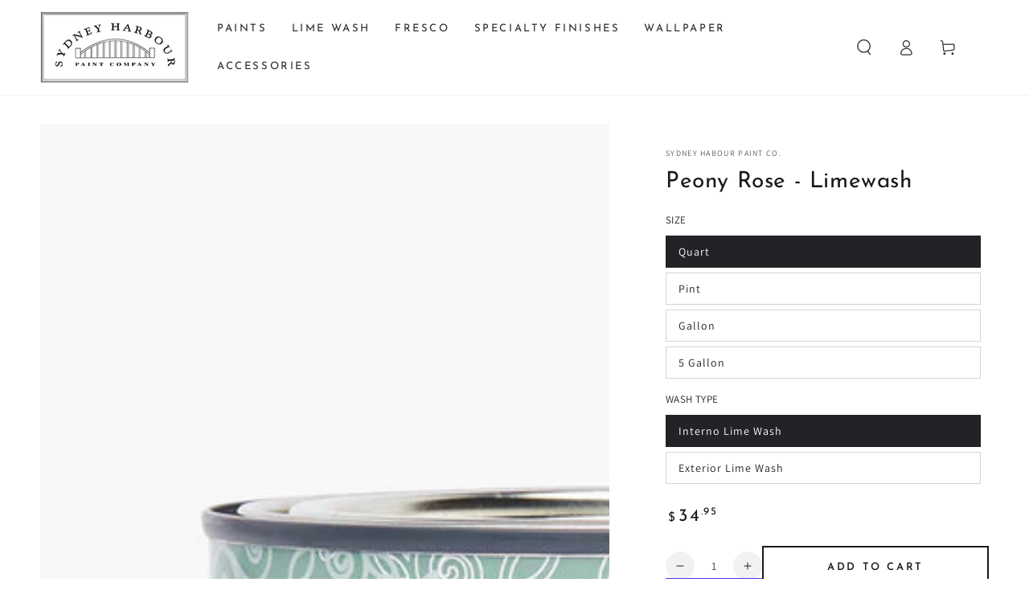

--- FILE ---
content_type: text/html; charset=utf-8
request_url: https://www.shpcompany.com/products/lime-wash-peony-rose
body_size: 59119
content:
<!doctype html>
<html class="no-js" lang="en">
  <head>
    <meta charset="utf-8">
    <meta http-equiv="X-UA-Compatible" content="IE=edge">
    <meta name="viewport" content="width=device-width,initial-scale=1">
    <meta name="theme-color" content="">
    <link rel="canonical" href="https://www.shpcompany.com/products/lime-wash-peony-rose">
    <link rel="preconnect" href="https://cdn.shopify.com" crossorigin><link rel="icon" type="image/png" href="//www.shpcompany.com/cdn/shop/files/SYDNEYLogo_d7b7cd4e-4e78-42e6-9939-129ed3f9fe0e.jpg?crop=center&height=32&v=1754717375&width=32"><link rel="preconnect" href="https://fonts.shopifycdn.com" crossorigin><title>
      Sydney Harbour&#39;s Peony Rose lime wash &ndash; Sydney Harbour Paint Co.</title><meta name="description" content="Experience the Peony Rose color in a unique lime based coating which replicates the soft weathered patina of a traditional lime wash.">

<meta property="og:site_name" content="Sydney Harbour Paint Co.">
<meta property="og:url" content="https://www.shpcompany.com/products/lime-wash-peony-rose">
<meta property="og:title" content="Sydney Harbour&#39;s Peony Rose lime wash">
<meta property="og:type" content="product">
<meta property="og:description" content="Experience the Peony Rose color in a unique lime based coating which replicates the soft weathered patina of a traditional lime wash."><meta property="og:image" content="http://www.shpcompany.com/cdn/shop/products/Peony-Rose_800x800_2x_8da0314b-1281-49a8-9203-886caacc4197.jpg?v=1754717990">
  <meta property="og:image:secure_url" content="https://www.shpcompany.com/cdn/shop/products/Peony-Rose_800x800_2x_8da0314b-1281-49a8-9203-886caacc4197.jpg?v=1754717990">
  <meta property="og:image:width" content="1600">
  <meta property="og:image:height" content="800"><meta property="og:price:amount" content="18.95">
  <meta property="og:price:currency" content="USD"><meta name="twitter:site" content="@SHPCompany"><meta name="twitter:card" content="summary_large_image">
<meta name="twitter:title" content="Sydney Harbour&#39;s Peony Rose lime wash">
<meta name="twitter:description" content="Experience the Peony Rose color in a unique lime based coating which replicates the soft weathered patina of a traditional lime wash.">


    <script async crossorigin fetchpriority="high" src="/cdn/shopifycloud/importmap-polyfill/es-modules-shim.2.4.0.js"></script>
<script type="importmap">
      {
        "imports": {
          "mdl-scrollsnap": "//www.shpcompany.com/cdn/shop/t/10/assets/scrollsnap.js?v=170600829773392310311742322264"
        }
      }
    </script>

    <script src="//www.shpcompany.com/cdn/shop/t/10/assets/vendor-v4.js" defer="defer"></script>
    <script src="//www.shpcompany.com/cdn/shop/t/10/assets/pubsub.js?v=64530984355039965911742322264" defer="defer"></script>
    <script src="//www.shpcompany.com/cdn/shop/t/10/assets/global.js?v=156804305448891778601742322264" defer="defer"></script>
    <script src="//www.shpcompany.com/cdn/shop/t/10/assets/modules-basis.js?v=92194030410068619331742322264" defer="defer"></script>

    <script>window.performance && window.performance.mark && window.performance.mark('shopify.content_for_header.start');</script><meta name="google-site-verification" content="2dUhp8eD4vGueSkqLLvEart0bh7k79Lj_SheRGIWYWo">
<meta name="facebook-domain-verification" content="kqicliwr0s6mlsk5tm3pd03zv6tezf">
<meta id="shopify-digital-wallet" name="shopify-digital-wallet" content="/61710598323/digital_wallets/dialog">
<meta name="shopify-checkout-api-token" content="0fcd58f8d8f8beb67db0fed749221dc9">
<link rel="alternate" type="application/json+oembed" href="https://www.shpcompany.com/products/lime-wash-peony-rose.oembed">
<script async="async" src="/checkouts/internal/preloads.js?locale=en-US"></script>
<link rel="preconnect" href="https://shop.app" crossorigin="anonymous">
<script async="async" src="https://shop.app/checkouts/internal/preloads.js?locale=en-US&shop_id=61710598323" crossorigin="anonymous"></script>
<script id="apple-pay-shop-capabilities" type="application/json">{"shopId":61710598323,"countryCode":"US","currencyCode":"USD","merchantCapabilities":["supports3DS"],"merchantId":"gid:\/\/shopify\/Shop\/61710598323","merchantName":"Sydney Harbour Paint Co.","requiredBillingContactFields":["postalAddress","email","phone"],"requiredShippingContactFields":["postalAddress","email","phone"],"shippingType":"shipping","supportedNetworks":["visa","masterCard","amex","discover","elo","jcb"],"total":{"type":"pending","label":"Sydney Harbour Paint Co.","amount":"1.00"},"shopifyPaymentsEnabled":true,"supportsSubscriptions":true}</script>
<script id="shopify-features" type="application/json">{"accessToken":"0fcd58f8d8f8beb67db0fed749221dc9","betas":["rich-media-storefront-analytics"],"domain":"www.shpcompany.com","predictiveSearch":true,"shopId":61710598323,"locale":"en"}</script>
<script>var Shopify = Shopify || {};
Shopify.shop = "sydneyharbour.myshopify.com";
Shopify.locale = "en";
Shopify.currency = {"active":"USD","rate":"1.0"};
Shopify.country = "US";
Shopify.theme = {"name":"Updated copy of Updated copy of Be Yours","id":144754311347,"schema_name":"Be Yours","schema_version":"8.1.1","theme_store_id":1399,"role":"main"};
Shopify.theme.handle = "null";
Shopify.theme.style = {"id":null,"handle":null};
Shopify.cdnHost = "www.shpcompany.com/cdn";
Shopify.routes = Shopify.routes || {};
Shopify.routes.root = "/";</script>
<script type="module">!function(o){(o.Shopify=o.Shopify||{}).modules=!0}(window);</script>
<script>!function(o){function n(){var o=[];function n(){o.push(Array.prototype.slice.apply(arguments))}return n.q=o,n}var t=o.Shopify=o.Shopify||{};t.loadFeatures=n(),t.autoloadFeatures=n()}(window);</script>
<script>
  window.ShopifyPay = window.ShopifyPay || {};
  window.ShopifyPay.apiHost = "shop.app\/pay";
  window.ShopifyPay.redirectState = null;
</script>
<script id="shop-js-analytics" type="application/json">{"pageType":"product"}</script>
<script defer="defer" async type="module" src="//www.shpcompany.com/cdn/shopifycloud/shop-js/modules/v2/client.init-shop-cart-sync_BT-GjEfc.en.esm.js"></script>
<script defer="defer" async type="module" src="//www.shpcompany.com/cdn/shopifycloud/shop-js/modules/v2/chunk.common_D58fp_Oc.esm.js"></script>
<script defer="defer" async type="module" src="//www.shpcompany.com/cdn/shopifycloud/shop-js/modules/v2/chunk.modal_xMitdFEc.esm.js"></script>
<script type="module">
  await import("//www.shpcompany.com/cdn/shopifycloud/shop-js/modules/v2/client.init-shop-cart-sync_BT-GjEfc.en.esm.js");
await import("//www.shpcompany.com/cdn/shopifycloud/shop-js/modules/v2/chunk.common_D58fp_Oc.esm.js");
await import("//www.shpcompany.com/cdn/shopifycloud/shop-js/modules/v2/chunk.modal_xMitdFEc.esm.js");

  window.Shopify.SignInWithShop?.initShopCartSync?.({"fedCMEnabled":true,"windoidEnabled":true});

</script>
<script>
  window.Shopify = window.Shopify || {};
  if (!window.Shopify.featureAssets) window.Shopify.featureAssets = {};
  window.Shopify.featureAssets['shop-js'] = {"shop-cart-sync":["modules/v2/client.shop-cart-sync_DZOKe7Ll.en.esm.js","modules/v2/chunk.common_D58fp_Oc.esm.js","modules/v2/chunk.modal_xMitdFEc.esm.js"],"init-fed-cm":["modules/v2/client.init-fed-cm_B6oLuCjv.en.esm.js","modules/v2/chunk.common_D58fp_Oc.esm.js","modules/v2/chunk.modal_xMitdFEc.esm.js"],"shop-cash-offers":["modules/v2/client.shop-cash-offers_D2sdYoxE.en.esm.js","modules/v2/chunk.common_D58fp_Oc.esm.js","modules/v2/chunk.modal_xMitdFEc.esm.js"],"shop-login-button":["modules/v2/client.shop-login-button_QeVjl5Y3.en.esm.js","modules/v2/chunk.common_D58fp_Oc.esm.js","modules/v2/chunk.modal_xMitdFEc.esm.js"],"pay-button":["modules/v2/client.pay-button_DXTOsIq6.en.esm.js","modules/v2/chunk.common_D58fp_Oc.esm.js","modules/v2/chunk.modal_xMitdFEc.esm.js"],"shop-button":["modules/v2/client.shop-button_DQZHx9pm.en.esm.js","modules/v2/chunk.common_D58fp_Oc.esm.js","modules/v2/chunk.modal_xMitdFEc.esm.js"],"avatar":["modules/v2/client.avatar_BTnouDA3.en.esm.js"],"init-windoid":["modules/v2/client.init-windoid_CR1B-cfM.en.esm.js","modules/v2/chunk.common_D58fp_Oc.esm.js","modules/v2/chunk.modal_xMitdFEc.esm.js"],"init-shop-for-new-customer-accounts":["modules/v2/client.init-shop-for-new-customer-accounts_C_vY_xzh.en.esm.js","modules/v2/client.shop-login-button_QeVjl5Y3.en.esm.js","modules/v2/chunk.common_D58fp_Oc.esm.js","modules/v2/chunk.modal_xMitdFEc.esm.js"],"init-shop-email-lookup-coordinator":["modules/v2/client.init-shop-email-lookup-coordinator_BI7n9ZSv.en.esm.js","modules/v2/chunk.common_D58fp_Oc.esm.js","modules/v2/chunk.modal_xMitdFEc.esm.js"],"init-shop-cart-sync":["modules/v2/client.init-shop-cart-sync_BT-GjEfc.en.esm.js","modules/v2/chunk.common_D58fp_Oc.esm.js","modules/v2/chunk.modal_xMitdFEc.esm.js"],"shop-toast-manager":["modules/v2/client.shop-toast-manager_DiYdP3xc.en.esm.js","modules/v2/chunk.common_D58fp_Oc.esm.js","modules/v2/chunk.modal_xMitdFEc.esm.js"],"init-customer-accounts":["modules/v2/client.init-customer-accounts_D9ZNqS-Q.en.esm.js","modules/v2/client.shop-login-button_QeVjl5Y3.en.esm.js","modules/v2/chunk.common_D58fp_Oc.esm.js","modules/v2/chunk.modal_xMitdFEc.esm.js"],"init-customer-accounts-sign-up":["modules/v2/client.init-customer-accounts-sign-up_iGw4briv.en.esm.js","modules/v2/client.shop-login-button_QeVjl5Y3.en.esm.js","modules/v2/chunk.common_D58fp_Oc.esm.js","modules/v2/chunk.modal_xMitdFEc.esm.js"],"shop-follow-button":["modules/v2/client.shop-follow-button_CqMgW2wH.en.esm.js","modules/v2/chunk.common_D58fp_Oc.esm.js","modules/v2/chunk.modal_xMitdFEc.esm.js"],"checkout-modal":["modules/v2/client.checkout-modal_xHeaAweL.en.esm.js","modules/v2/chunk.common_D58fp_Oc.esm.js","modules/v2/chunk.modal_xMitdFEc.esm.js"],"shop-login":["modules/v2/client.shop-login_D91U-Q7h.en.esm.js","modules/v2/chunk.common_D58fp_Oc.esm.js","modules/v2/chunk.modal_xMitdFEc.esm.js"],"lead-capture":["modules/v2/client.lead-capture_BJmE1dJe.en.esm.js","modules/v2/chunk.common_D58fp_Oc.esm.js","modules/v2/chunk.modal_xMitdFEc.esm.js"],"payment-terms":["modules/v2/client.payment-terms_Ci9AEqFq.en.esm.js","modules/v2/chunk.common_D58fp_Oc.esm.js","modules/v2/chunk.modal_xMitdFEc.esm.js"]};
</script>
<script>(function() {
  var isLoaded = false;
  function asyncLoad() {
    if (isLoaded) return;
    isLoaded = true;
    var urls = ["https:\/\/cdn.nfcube.com\/12c6cdb1f2e9f415cd5b7a069a2f760e.js?shop=sydneyharbour.myshopify.com"];
    for (var i = 0; i < urls.length; i++) {
      var s = document.createElement('script');
      s.type = 'text/javascript';
      s.async = true;
      s.src = urls[i];
      var x = document.getElementsByTagName('script')[0];
      x.parentNode.insertBefore(s, x);
    }
  };
  if(window.attachEvent) {
    window.attachEvent('onload', asyncLoad);
  } else {
    window.addEventListener('load', asyncLoad, false);
  }
})();</script>
<script id="__st">var __st={"a":61710598323,"offset":-28800,"reqid":"f8ea54c1-18c8-4d47-ab90-2c35e6c47fd8-1769149941","pageurl":"www.shpcompany.com\/products\/lime-wash-peony-rose","u":"c8813e762218","p":"product","rtyp":"product","rid":7156931461299};</script>
<script>window.ShopifyPaypalV4VisibilityTracking = true;</script>
<script id="captcha-bootstrap">!function(){'use strict';const t='contact',e='account',n='new_comment',o=[[t,t],['blogs',n],['comments',n],[t,'customer']],c=[[e,'customer_login'],[e,'guest_login'],[e,'recover_customer_password'],[e,'create_customer']],r=t=>t.map((([t,e])=>`form[action*='/${t}']:not([data-nocaptcha='true']) input[name='form_type'][value='${e}']`)).join(','),a=t=>()=>t?[...document.querySelectorAll(t)].map((t=>t.form)):[];function s(){const t=[...o],e=r(t);return a(e)}const i='password',u='form_key',d=['recaptcha-v3-token','g-recaptcha-response','h-captcha-response',i],f=()=>{try{return window.sessionStorage}catch{return}},m='__shopify_v',_=t=>t.elements[u];function p(t,e,n=!1){try{const o=window.sessionStorage,c=JSON.parse(o.getItem(e)),{data:r}=function(t){const{data:e,action:n}=t;return t[m]||n?{data:e,action:n}:{data:t,action:n}}(c);for(const[e,n]of Object.entries(r))t.elements[e]&&(t.elements[e].value=n);n&&o.removeItem(e)}catch(o){console.error('form repopulation failed',{error:o})}}const l='form_type',E='cptcha';function T(t){t.dataset[E]=!0}const w=window,h=w.document,L='Shopify',v='ce_forms',y='captcha';let A=!1;((t,e)=>{const n=(g='f06e6c50-85a8-45c8-87d0-21a2b65856fe',I='https://cdn.shopify.com/shopifycloud/storefront-forms-hcaptcha/ce_storefront_forms_captcha_hcaptcha.v1.5.2.iife.js',D={infoText:'Protected by hCaptcha',privacyText:'Privacy',termsText:'Terms'},(t,e,n)=>{const o=w[L][v],c=o.bindForm;if(c)return c(t,g,e,D).then(n);var r;o.q.push([[t,g,e,D],n]),r=I,A||(h.body.append(Object.assign(h.createElement('script'),{id:'captcha-provider',async:!0,src:r})),A=!0)});var g,I,D;w[L]=w[L]||{},w[L][v]=w[L][v]||{},w[L][v].q=[],w[L][y]=w[L][y]||{},w[L][y].protect=function(t,e){n(t,void 0,e),T(t)},Object.freeze(w[L][y]),function(t,e,n,w,h,L){const[v,y,A,g]=function(t,e,n){const i=e?o:[],u=t?c:[],d=[...i,...u],f=r(d),m=r(i),_=r(d.filter((([t,e])=>n.includes(e))));return[a(f),a(m),a(_),s()]}(w,h,L),I=t=>{const e=t.target;return e instanceof HTMLFormElement?e:e&&e.form},D=t=>v().includes(t);t.addEventListener('submit',(t=>{const e=I(t);if(!e)return;const n=D(e)&&!e.dataset.hcaptchaBound&&!e.dataset.recaptchaBound,o=_(e),c=g().includes(e)&&(!o||!o.value);(n||c)&&t.preventDefault(),c&&!n&&(function(t){try{if(!f())return;!function(t){const e=f();if(!e)return;const n=_(t);if(!n)return;const o=n.value;o&&e.removeItem(o)}(t);const e=Array.from(Array(32),(()=>Math.random().toString(36)[2])).join('');!function(t,e){_(t)||t.append(Object.assign(document.createElement('input'),{type:'hidden',name:u})),t.elements[u].value=e}(t,e),function(t,e){const n=f();if(!n)return;const o=[...t.querySelectorAll(`input[type='${i}']`)].map((({name:t})=>t)),c=[...d,...o],r={};for(const[a,s]of new FormData(t).entries())c.includes(a)||(r[a]=s);n.setItem(e,JSON.stringify({[m]:1,action:t.action,data:r}))}(t,e)}catch(e){console.error('failed to persist form',e)}}(e),e.submit())}));const S=(t,e)=>{t&&!t.dataset[E]&&(n(t,e.some((e=>e===t))),T(t))};for(const o of['focusin','change'])t.addEventListener(o,(t=>{const e=I(t);D(e)&&S(e,y())}));const B=e.get('form_key'),M=e.get(l),P=B&&M;t.addEventListener('DOMContentLoaded',(()=>{const t=y();if(P)for(const e of t)e.elements[l].value===M&&p(e,B);[...new Set([...A(),...v().filter((t=>'true'===t.dataset.shopifyCaptcha))])].forEach((e=>S(e,t)))}))}(h,new URLSearchParams(w.location.search),n,t,e,['guest_login'])})(!0,!0)}();</script>
<script integrity="sha256-4kQ18oKyAcykRKYeNunJcIwy7WH5gtpwJnB7kiuLZ1E=" data-source-attribution="shopify.loadfeatures" defer="defer" src="//www.shpcompany.com/cdn/shopifycloud/storefront/assets/storefront/load_feature-a0a9edcb.js" crossorigin="anonymous"></script>
<script crossorigin="anonymous" defer="defer" src="//www.shpcompany.com/cdn/shopifycloud/storefront/assets/shopify_pay/storefront-65b4c6d7.js?v=20250812"></script>
<script data-source-attribution="shopify.dynamic_checkout.dynamic.init">var Shopify=Shopify||{};Shopify.PaymentButton=Shopify.PaymentButton||{isStorefrontPortableWallets:!0,init:function(){window.Shopify.PaymentButton.init=function(){};var t=document.createElement("script");t.src="https://www.shpcompany.com/cdn/shopifycloud/portable-wallets/latest/portable-wallets.en.js",t.type="module",document.head.appendChild(t)}};
</script>
<script data-source-attribution="shopify.dynamic_checkout.buyer_consent">
  function portableWalletsHideBuyerConsent(e){var t=document.getElementById("shopify-buyer-consent"),n=document.getElementById("shopify-subscription-policy-button");t&&n&&(t.classList.add("hidden"),t.setAttribute("aria-hidden","true"),n.removeEventListener("click",e))}function portableWalletsShowBuyerConsent(e){var t=document.getElementById("shopify-buyer-consent"),n=document.getElementById("shopify-subscription-policy-button");t&&n&&(t.classList.remove("hidden"),t.removeAttribute("aria-hidden"),n.addEventListener("click",e))}window.Shopify?.PaymentButton&&(window.Shopify.PaymentButton.hideBuyerConsent=portableWalletsHideBuyerConsent,window.Shopify.PaymentButton.showBuyerConsent=portableWalletsShowBuyerConsent);
</script>
<script>
  function portableWalletsCleanup(e){e&&e.src&&console.error("Failed to load portable wallets script "+e.src);var t=document.querySelectorAll("shopify-accelerated-checkout .shopify-payment-button__skeleton, shopify-accelerated-checkout-cart .wallet-cart-button__skeleton"),e=document.getElementById("shopify-buyer-consent");for(let e=0;e<t.length;e++)t[e].remove();e&&e.remove()}function portableWalletsNotLoadedAsModule(e){e instanceof ErrorEvent&&"string"==typeof e.message&&e.message.includes("import.meta")&&"string"==typeof e.filename&&e.filename.includes("portable-wallets")&&(window.removeEventListener("error",portableWalletsNotLoadedAsModule),window.Shopify.PaymentButton.failedToLoad=e,"loading"===document.readyState?document.addEventListener("DOMContentLoaded",window.Shopify.PaymentButton.init):window.Shopify.PaymentButton.init())}window.addEventListener("error",portableWalletsNotLoadedAsModule);
</script>

<script type="module" src="https://www.shpcompany.com/cdn/shopifycloud/portable-wallets/latest/portable-wallets.en.js" onError="portableWalletsCleanup(this)" crossorigin="anonymous"></script>
<script nomodule>
  document.addEventListener("DOMContentLoaded", portableWalletsCleanup);
</script>

<script id='scb4127' type='text/javascript' async='' src='https://www.shpcompany.com/cdn/shopifycloud/privacy-banner/storefront-banner.js'></script><link id="shopify-accelerated-checkout-styles" rel="stylesheet" media="screen" href="https://www.shpcompany.com/cdn/shopifycloud/portable-wallets/latest/accelerated-checkout-backwards-compat.css" crossorigin="anonymous">
<style id="shopify-accelerated-checkout-cart">
        #shopify-buyer-consent {
  margin-top: 1em;
  display: inline-block;
  width: 100%;
}

#shopify-buyer-consent.hidden {
  display: none;
}

#shopify-subscription-policy-button {
  background: none;
  border: none;
  padding: 0;
  text-decoration: underline;
  font-size: inherit;
  cursor: pointer;
}

#shopify-subscription-policy-button::before {
  box-shadow: none;
}

      </style>
<script id="sections-script" data-sections="header" defer="defer" src="//www.shpcompany.com/cdn/shop/t/10/compiled_assets/scripts.js?v=574"></script>
<script>window.performance && window.performance.mark && window.performance.mark('shopify.content_for_header.end');</script><script id="shop-promise-product" type="application/json">
  {
    "productId": "7156931461299",
    "variantId": "41566085382323"
  }
</script>
<script id="shop-promise-features" type="application/json">
  {
    "supportedPromiseBrands": ["shop_promise"],
    "f_b9ba94d16a7d18ccd91d68be01e37df6": false,
    "f_85e460659f2e1fdd04f763b1587427a4": false
  }
</script>
<script fetchpriority="high" defer="defer" src="https://www.shpcompany.com/cdn/shopifycloud/shop-promise-pdp/prod/shop_promise_pdp.js?v=1" data-source-attribution="shopify.shop-promise-pdp" crossorigin="anonymous"></script>
<style data-shopify>@font-face {
  font-family: Assistant;
  font-weight: 400;
  font-style: normal;
  font-display: swap;
  src: url("//www.shpcompany.com/cdn/fonts/assistant/assistant_n4.9120912a469cad1cc292572851508ca49d12e768.woff2") format("woff2"),
       url("//www.shpcompany.com/cdn/fonts/assistant/assistant_n4.6e9875ce64e0fefcd3f4446b7ec9036b3ddd2985.woff") format("woff");
}

  @font-face {
  font-family: Assistant;
  font-weight: 600;
  font-style: normal;
  font-display: swap;
  src: url("//www.shpcompany.com/cdn/fonts/assistant/assistant_n6.b2cbcfa81550fc99b5d970d0ef582eebcbac24e0.woff2") format("woff2"),
       url("//www.shpcompany.com/cdn/fonts/assistant/assistant_n6.5dced1e1f897f561a8304b6ef1c533d81fd1c6e0.woff") format("woff");
}

  
  
  @font-face {
  font-family: "Josefin Sans";
  font-weight: 400;
  font-style: normal;
  font-display: swap;
  src: url("//www.shpcompany.com/cdn/fonts/josefin_sans/josefinsans_n4.70f7efd699799949e6d9f99bc20843a2c86a2e0f.woff2") format("woff2"),
       url("//www.shpcompany.com/cdn/fonts/josefin_sans/josefinsans_n4.35d308a1bdf56e5556bc2ac79702c721e4e2e983.woff") format("woff");
}

  @font-face {
  font-family: "Josefin Sans";
  font-weight: 600;
  font-style: normal;
  font-display: swap;
  src: url("//www.shpcompany.com/cdn/fonts/josefin_sans/josefinsans_n6.afe095792949c54ae236c64ec95a9caea4be35d6.woff2") format("woff2"),
       url("//www.shpcompany.com/cdn/fonts/josefin_sans/josefinsans_n6.0ea222c12f299e43fa61b9245ec23b623ebeb1e9.woff") format("woff");
}


  :root {
    --font-body-family: Assistant, sans-serif;
    --font-body-style: normal;
    --font-body-weight: 400;

    --font-heading-family: "Josefin Sans", sans-serif;
    --font-heading-style: normal;
    --font-heading-weight: 400;

    --font-body-scale: 1.0;
    --font-heading-scale: 1.0;

    --font-navigation-family: var(--font-heading-family);
    --font-navigation-size: 13px;
    --font-navigation-weight: var(--font-heading-weight);
    --font-button-family: var(--font-heading-family);
    --font-button-size: 13px;
    --font-button-baseline: 0.3rem;
    --font-price-family: var(--font-heading-family);
    --font-price-scale: var(--font-heading-scale);

    --color-base-text: 33, 35, 38;
    --color-base-background: 255, 255, 255;
    --color-base-solid-button-labels: 255, 255, 255;
    --color-base-outline-button-labels: 26, 27, 24;
    --color-base-accent: 26, 27, 24;
    --color-base-heading: 26, 27, 24;
    --color-base-border: 210, 213, 217;
    --color-placeholder: 243, 243, 243;
    --color-overlay: 33, 35, 38;
    --color-keyboard-focus: 1, 94, 204;
    --color-shadow: 168, 232, 226;
    --shadow-opacity: 1;

    --color-background-dark: 235, 235, 235;
    --color-price: #1a1b18;
    --color-sale-price: #d72c0d;
    --color-sale-badge-background: #d72c0d;
    --color-reviews: #ffb503;
    --color-critical: #d72c0d;
    --color-success: #008060;
    --color-highlight: 187, 255, 0;

    --payment-terms-background-color: #ffffff;
    --page-width: 160rem;
    --page-width-margin: 0rem;

    --card-color-scheme: var(--color-placeholder);
    --card-text-alignment: left;
    --card-flex-alignment: flex-left;
    --card-image-padding: 0px;
    --card-border-width: 0px;
    --card-radius: 0px;
    --card-shadow-horizontal-offset: 0px;
    --card-shadow-vertical-offset: 0px;
    
    --button-radius: 0px;
    --button-border-width: 2px;
    --button-shadow-horizontal-offset: 0px;
    --button-shadow-vertical-offset: 0px;

    --spacing-sections-desktop: 0px;
    --spacing-sections-mobile: 0px;

    --gradient-free-ship-progress: linear-gradient(325deg,#F9423A 0,#F1E04D 100%);
    --gradient-free-ship-complete: linear-gradient(325deg, #049cff 0, #35ee7a 100%);

    --plabel-price-tag-color: #000000;
    --plabel-price-tag-background: #d1d5db;
    --plabel-price-tag-height: 2.5rem;

    --swatch-outline-color: #f4f6f8;
  }

  *,
  *::before,
  *::after {
    box-sizing: inherit;
  }

  html {
    box-sizing: border-box;
    font-size: calc(var(--font-body-scale) * 62.5%);
    height: 100%;
  }

  body {
    min-height: 100%;
    margin: 0;
    font-size: 1.5rem;
    letter-spacing: 0.06rem;
    line-height: calc(1 + 0.8 / var(--font-body-scale));
    font-family: var(--font-body-family);
    font-style: var(--font-body-style);
    font-weight: var(--font-body-weight);
  }

  @media screen and (min-width: 750px) {
    body {
      font-size: 1.6rem;
    }
  }</style><link href="//www.shpcompany.com/cdn/shop/t/10/assets/base.css?v=173533254035952680731742322263" rel="stylesheet" type="text/css" media="all" /><link rel="stylesheet" href="//www.shpcompany.com/cdn/shop/t/10/assets/apps.css?v=58555770612562691921742322263" media="print" fetchpriority="low" onload="this.media='all'"><link rel="preload" as="font" href="//www.shpcompany.com/cdn/fonts/assistant/assistant_n4.9120912a469cad1cc292572851508ca49d12e768.woff2" type="font/woff2" crossorigin><link rel="preload" as="font" href="//www.shpcompany.com/cdn/fonts/josefin_sans/josefinsans_n4.70f7efd699799949e6d9f99bc20843a2c86a2e0f.woff2" type="font/woff2" crossorigin><link rel="stylesheet" href="//www.shpcompany.com/cdn/shop/t/10/assets/component-predictive-search.css?v=94320327991181004901742322264" media="print" onload="this.media='all'"><link rel="stylesheet" href="//www.shpcompany.com/cdn/shop/t/10/assets/component-quick-view.css?v=161742497119562552051742322264" media="print" onload="this.media='all'"><link rel="stylesheet" href="//www.shpcompany.com/cdn/shop/t/10/assets/component-color-swatches.css?v=147375175252346861151742322264" media="print" onload="this.media='all'"><script>
  document.documentElement.classList.replace('no-js', 'js');

  window.theme = window.theme || {};

  theme.routes = {
    root_url: '/',
    cart_url: '/cart',
    cart_add_url: '/cart/add',
    cart_change_url: '/cart/change',
    cart_update_url: '/cart/update',
    search_url: '/search',
    predictive_search_url: '/search/suggest'
  };

  theme.cartStrings = {
    error: `There was an error while updating your cart. Please try again.`,
    quantityError: `You can only add [quantity] of this item to your cart.`
  };

  theme.variantStrings = {
    addToCart: `Add to cart`,
    soldOut: `Sold out`,
    unavailable: `Unavailable`,
    preOrder: `Pre-order`
  };

  theme.accessibilityStrings = {
    imageAvailable: `Image [index] is now available in gallery view`,
    shareSuccess: `Link copied to clipboard!`
  }

  theme.dateStrings = {
    d: `D`,
    day: `Day`,
    days: `Days`,
    hour: `Hour`,
    hours: `Hours`,
    minute: `Min`,
    minutes: `Mins`,
    second: `Sec`,
    seconds: `Secs`
  };theme.shopSettings = {
    moneyFormat: "${{amount}}",
    isoCode: "USD",
    cartDrawer: true,
    currencyCode: false,
    giftwrapRate: 'product'
  };

  theme.settings = {
    themeName: 'Be Yours',
    themeVersion: '8.1.1',
    agencyId: ''
  };

  /*! (c) Andrea Giammarchi @webreflection ISC */
  !function(){"use strict";var e=function(e,t){var n=function(e){for(var t=0,n=e.length;t<n;t++)r(e[t])},r=function(e){var t=e.target,n=e.attributeName,r=e.oldValue;t.attributeChangedCallback(n,r,t.getAttribute(n))};return function(o,a){var l=o.constructor.observedAttributes;return l&&e(a).then((function(){new t(n).observe(o,{attributes:!0,attributeOldValue:!0,attributeFilter:l});for(var e=0,a=l.length;e<a;e++)o.hasAttribute(l[e])&&r({target:o,attributeName:l[e],oldValue:null})})),o}};function t(e,t){(null==t||t>e.length)&&(t=e.length);for(var n=0,r=new Array(t);n<t;n++)r[n]=e[n];return r}function n(e,n){var r="undefined"!=typeof Symbol&&e[Symbol.iterator]||e["@@iterator"];if(!r){if(Array.isArray(e)||(r=function(e,n){if(e){if("string"==typeof e)return t(e,n);var r=Object.prototype.toString.call(e).slice(8,-1);return"Object"===r&&e.constructor&&(r=e.constructor.name),"Map"===r||"Set"===r?Array.from(e):"Arguments"===r||/^(?:Ui|I)nt(?:8|16|32)(?:Clamped)?Array$/.test(r)?t(e,n):void 0}}(e))||n&&e&&"number"==typeof e.length){r&&(e=r);var o=0,a=function(){};return{s:a,n:function(){return o>=e.length?{done:!0}:{done:!1,value:e[o++]}},e:function(e){throw e},f:a}}throw new TypeError("Invalid attempt to iterate non-iterable instance.\nIn order to be iterable, non-array objects must have a [Symbol.iterator]() method.")}var l,i=!0,u=!1;return{s:function(){r=r.call(e)},n:function(){var e=r.next();return i=e.done,e},e:function(e){u=!0,l=e},f:function(){try{i||null==r.return||r.return()}finally{if(u)throw l}}}}
  /*! (c) Andrea Giammarchi - ISC */var r=!0,o=!1,a="querySelectorAll",l="querySelectorAll",i=self,u=i.document,c=i.Element,s=i.MutationObserver,f=i.Set,d=i.WeakMap,h=function(e){return l in e},v=[].filter,g=function(e){var t=new d,i=function(n,r){var o;if(r)for(var a,l=function(e){return e.matches||e.webkitMatchesSelector||e.msMatchesSelector}(n),i=0,u=p.length;i<u;i++)l.call(n,a=p[i])&&(t.has(n)||t.set(n,new f),(o=t.get(n)).has(a)||(o.add(a),e.handle(n,r,a)));else t.has(n)&&(o=t.get(n),t.delete(n),o.forEach((function(t){e.handle(n,r,t)})))},g=function(e){for(var t=!(arguments.length>1&&void 0!==arguments[1])||arguments[1],n=0,r=e.length;n<r;n++)i(e[n],t)},p=e.query,y=e.root||u,m=function(e){var t=arguments.length>1&&void 0!==arguments[1]?arguments[1]:document,l=arguments.length>2&&void 0!==arguments[2]?arguments[2]:MutationObserver,i=arguments.length>3&&void 0!==arguments[3]?arguments[3]:["*"],u=function t(o,l,i,u,c,s){var f,d=n(o);try{for(d.s();!(f=d.n()).done;){var h=f.value;(s||a in h)&&(c?i.has(h)||(i.add(h),u.delete(h),e(h,c)):u.has(h)||(u.add(h),i.delete(h),e(h,c)),s||t(h[a](l),l,i,u,c,r))}}catch(e){d.e(e)}finally{d.f()}},c=new l((function(e){if(i.length){var t,a=i.join(","),l=new Set,c=new Set,s=n(e);try{for(s.s();!(t=s.n()).done;){var f=t.value,d=f.addedNodes,h=f.removedNodes;u(h,a,l,c,o,o),u(d,a,l,c,r,o)}}catch(e){s.e(e)}finally{s.f()}}})),s=c.observe;return(c.observe=function(e){return s.call(c,e,{subtree:r,childList:r})})(t),c}(i,y,s,p),b=c.prototype.attachShadow;return b&&(c.prototype.attachShadow=function(e){var t=b.call(this,e);return m.observe(t),t}),p.length&&g(y[l](p)),{drop:function(e){for(var n=0,r=e.length;n<r;n++)t.delete(e[n])},flush:function(){for(var e=m.takeRecords(),t=0,n=e.length;t<n;t++)g(v.call(e[t].removedNodes,h),!1),g(v.call(e[t].addedNodes,h),!0)},observer:m,parse:g}},p=self,y=p.document,m=p.Map,b=p.MutationObserver,w=p.Object,E=p.Set,S=p.WeakMap,A=p.Element,M=p.HTMLElement,O=p.Node,N=p.Error,C=p.TypeError,T=p.Reflect,q=w.defineProperty,I=w.keys,D=w.getOwnPropertyNames,L=w.setPrototypeOf,P=!self.customElements,k=function(e){for(var t=I(e),n=[],r=t.length,o=0;o<r;o++)n[o]=e[t[o]],delete e[t[o]];return function(){for(var o=0;o<r;o++)e[t[o]]=n[o]}};if(P){var x=function(){var e=this.constructor;if(!$.has(e))throw new C("Illegal constructor");var t=$.get(e);if(W)return z(W,t);var n=H.call(y,t);return z(L(n,e.prototype),t)},H=y.createElement,$=new m,_=new m,j=new m,R=new m,V=[],U=g({query:V,handle:function(e,t,n){var r=j.get(n);if(t&&!r.isPrototypeOf(e)){var o=k(e);W=L(e,r);try{new r.constructor}finally{W=null,o()}}var a="".concat(t?"":"dis","connectedCallback");a in r&&e[a]()}}).parse,W=null,F=function(e){if(!_.has(e)){var t,n=new Promise((function(e){t=e}));_.set(e,{$:n,_:t})}return _.get(e).$},z=e(F,b);q(self,"customElements",{configurable:!0,value:{define:function(e,t){if(R.has(e))throw new N('the name "'.concat(e,'" has already been used with this registry'));$.set(t,e),j.set(e,t.prototype),R.set(e,t),V.push(e),F(e).then((function(){U(y.querySelectorAll(e))})),_.get(e)._(t)},get:function(e){return R.get(e)},whenDefined:F}}),q(x.prototype=M.prototype,"constructor",{value:x}),q(self,"HTMLElement",{configurable:!0,value:x}),q(y,"createElement",{configurable:!0,value:function(e,t){var n=t&&t.is,r=n?R.get(n):R.get(e);return r?new r:H.call(y,e)}}),"isConnected"in O.prototype||q(O.prototype,"isConnected",{configurable:!0,get:function(){return!(this.ownerDocument.compareDocumentPosition(this)&this.DOCUMENT_POSITION_DISCONNECTED)}})}else if(P=!self.customElements.get("extends-li"))try{var B=function e(){return self.Reflect.construct(HTMLLIElement,[],e)};B.prototype=HTMLLIElement.prototype;var G="extends-li";self.customElements.define("extends-li",B,{extends:"li"}),P=y.createElement("li",{is:G}).outerHTML.indexOf(G)<0;var J=self.customElements,K=J.get,Q=J.whenDefined;q(self.customElements,"whenDefined",{configurable:!0,value:function(e){var t=this;return Q.call(this,e).then((function(n){return n||K.call(t,e)}))}})}catch(e){}if(P){var X=function(e){var t=ae.get(e);ve(t.querySelectorAll(this),e.isConnected)},Y=self.customElements,Z=y.createElement,ee=Y.define,te=Y.get,ne=Y.upgrade,re=T||{construct:function(e){return e.call(this)}},oe=re.construct,ae=new S,le=new E,ie=new m,ue=new m,ce=new m,se=new m,fe=[],de=[],he=function(e){return se.get(e)||te.call(Y,e)},ve=g({query:de,handle:function(e,t,n){var r=ce.get(n);if(t&&!r.isPrototypeOf(e)){var o=k(e);be=L(e,r);try{new r.constructor}finally{be=null,o()}}var a="".concat(t?"":"dis","connectedCallback");a in r&&e[a]()}}).parse,ge=g({query:fe,handle:function(e,t){ae.has(e)&&(t?le.add(e):le.delete(e),de.length&&X.call(de,e))}}).parse,pe=A.prototype.attachShadow;pe&&(A.prototype.attachShadow=function(e){var t=pe.call(this,e);return ae.set(this,t),t});var ye=function(e){if(!ue.has(e)){var t,n=new Promise((function(e){t=e}));ue.set(e,{$:n,_:t})}return ue.get(e).$},me=e(ye,b),be=null;D(self).filter((function(e){return/^HTML.*Element$/.test(e)})).forEach((function(e){var t=self[e];function n(){var e=this.constructor;if(!ie.has(e))throw new C("Illegal constructor");var n=ie.get(e),r=n.is,o=n.tag;if(r){if(be)return me(be,r);var a=Z.call(y,o);return a.setAttribute("is",r),me(L(a,e.prototype),r)}return oe.call(this,t,[],e)}q(n.prototype=t.prototype,"constructor",{value:n}),q(self,e,{value:n})})),q(y,"createElement",{configurable:!0,value:function(e,t){var n=t&&t.is;if(n){var r=se.get(n);if(r&&ie.get(r).tag===e)return new r}var o=Z.call(y,e);return n&&o.setAttribute("is",n),o}}),q(Y,"get",{configurable:!0,value:he}),q(Y,"whenDefined",{configurable:!0,value:ye}),q(Y,"upgrade",{configurable:!0,value:function(e){var t=e.getAttribute("is");if(t){var n=se.get(t);if(n)return void me(L(e,n.prototype),t)}ne.call(Y,e)}}),q(Y,"define",{configurable:!0,value:function(e,t,n){if(he(e))throw new N("'".concat(e,"' has already been defined as a custom element"));var r,o=n&&n.extends;ie.set(t,o?{is:e,tag:o}:{is:"",tag:e}),o?(r="".concat(o,'[is="').concat(e,'"]'),ce.set(r,t.prototype),se.set(e,t),de.push(r)):(ee.apply(Y,arguments),fe.push(r=e)),ye(e).then((function(){o?(ve(y.querySelectorAll(r)),le.forEach(X,[r])):ge(y.querySelectorAll(r))})),ue.get(e)._(t)}})}}();
</script>
<!-- BEGIN app block: shopify://apps/judge-me-reviews/blocks/judgeme_core/61ccd3b1-a9f2-4160-9fe9-4fec8413e5d8 --><!-- Start of Judge.me Core -->






<link rel="dns-prefetch" href="https://cdnwidget.judge.me">
<link rel="dns-prefetch" href="https://cdn.judge.me">
<link rel="dns-prefetch" href="https://cdn1.judge.me">
<link rel="dns-prefetch" href="https://api.judge.me">

<script data-cfasync='false' class='jdgm-settings-script'>window.jdgmSettings={"pagination":5,"disable_web_reviews":false,"badge_no_review_text":"No reviews","badge_n_reviews_text":"{{ n }} review/reviews","badge_star_color":"#ffb503","hide_badge_preview_if_no_reviews":true,"badge_hide_text":false,"enforce_center_preview_badge":false,"widget_title":"Customer Reviews","widget_open_form_text":"Write a review","widget_close_form_text":"Cancel review","widget_refresh_page_text":"Refresh page","widget_summary_text":"Based on {{ number_of_reviews }} review/reviews","widget_no_review_text":"Be the first to write a review","widget_name_field_text":"Display name","widget_verified_name_field_text":"Verified Name (public)","widget_name_placeholder_text":"Display name","widget_required_field_error_text":"This field is required.","widget_email_field_text":"Email address","widget_verified_email_field_text":"Verified Email (private, can not be edited)","widget_email_placeholder_text":"Your email address","widget_email_field_error_text":"Please enter a valid email address.","widget_rating_field_text":"Rating","widget_review_title_field_text":"Review Title","widget_review_title_placeholder_text":"Give your review a title","widget_review_body_field_text":"Review content","widget_review_body_placeholder_text":"Start writing here...","widget_pictures_field_text":"Picture/Video (optional)","widget_submit_review_text":"Submit Review","widget_submit_verified_review_text":"Submit Verified Review","widget_submit_success_msg_with_auto_publish":"Thank you! Please refresh the page in a few moments to see your review. You can remove or edit your review by logging into \u003ca href='https://judge.me/login' target='_blank' rel='nofollow noopener'\u003eJudge.me\u003c/a\u003e","widget_submit_success_msg_no_auto_publish":"Thank you! Your review will be published as soon as it is approved by the shop admin. You can remove or edit your review by logging into \u003ca href='https://judge.me/login' target='_blank' rel='nofollow noopener'\u003eJudge.me\u003c/a\u003e","widget_show_default_reviews_out_of_total_text":"Showing {{ n_reviews_shown }} out of {{ n_reviews }} reviews.","widget_show_all_link_text":"Show all","widget_show_less_link_text":"Show less","widget_author_said_text":"{{ reviewer_name }} said:","widget_days_text":"{{ n }} days ago","widget_weeks_text":"{{ n }} week/weeks ago","widget_months_text":"{{ n }} month/months ago","widget_years_text":"{{ n }} year/years ago","widget_yesterday_text":"Yesterday","widget_today_text":"Today","widget_replied_text":"\u003e\u003e {{ shop_name }} replied:","widget_read_more_text":"Read more","widget_reviewer_name_as_initial":"","widget_rating_filter_color":"#fbcd0a","widget_rating_filter_see_all_text":"See all reviews","widget_sorting_most_recent_text":"Most Recent","widget_sorting_highest_rating_text":"Highest Rating","widget_sorting_lowest_rating_text":"Lowest Rating","widget_sorting_with_pictures_text":"Only Pictures","widget_sorting_most_helpful_text":"Most Helpful","widget_open_question_form_text":"Ask a question","widget_reviews_subtab_text":"Reviews","widget_questions_subtab_text":"Questions","widget_question_label_text":"Question","widget_answer_label_text":"Answer","widget_question_placeholder_text":"Write your question here","widget_submit_question_text":"Submit Question","widget_question_submit_success_text":"Thank you for your question! We will notify you once it gets answered.","widget_star_color":"#ffb503","verified_badge_text":"Verified","verified_badge_bg_color":"","verified_badge_text_color":"","verified_badge_placement":"left-of-reviewer-name","widget_review_max_height":"","widget_hide_border":false,"widget_social_share":false,"widget_thumb":false,"widget_review_location_show":false,"widget_location_format":"","all_reviews_include_out_of_store_products":true,"all_reviews_out_of_store_text":"(out of store)","all_reviews_pagination":100,"all_reviews_product_name_prefix_text":"about","enable_review_pictures":true,"enable_question_anwser":false,"widget_theme":"default","review_date_format":"mm/dd/yyyy","default_sort_method":"most-recent","widget_product_reviews_subtab_text":"Product Reviews","widget_shop_reviews_subtab_text":"Shop Reviews","widget_other_products_reviews_text":"Reviews for other products","widget_store_reviews_subtab_text":"Store reviews","widget_no_store_reviews_text":"This store hasn't received any reviews yet","widget_web_restriction_product_reviews_text":"This product hasn't received any reviews yet","widget_no_items_text":"No items found","widget_show_more_text":"Show more","widget_write_a_store_review_text":"Write a Store Review","widget_other_languages_heading":"Reviews in Other Languages","widget_translate_review_text":"Translate review to {{ language }}","widget_translating_review_text":"Translating...","widget_show_original_translation_text":"Show original ({{ language }})","widget_translate_review_failed_text":"Review couldn't be translated.","widget_translate_review_retry_text":"Retry","widget_translate_review_try_again_later_text":"Try again later","show_product_url_for_grouped_product":false,"widget_sorting_pictures_first_text":"Pictures First","show_pictures_on_all_rev_page_mobile":false,"show_pictures_on_all_rev_page_desktop":false,"floating_tab_hide_mobile_install_preference":false,"floating_tab_button_name":"★ Reviews","floating_tab_title":"Let customers speak for us","floating_tab_button_color":"","floating_tab_button_background_color":"","floating_tab_url":"","floating_tab_url_enabled":false,"floating_tab_tab_style":"text","all_reviews_text_badge_text":"Customers rate us {{ shop.metafields.judgeme.all_reviews_rating | round: 1 }}/5 based on {{ shop.metafields.judgeme.all_reviews_count }} reviews.","all_reviews_text_badge_text_branded_style":"{{ shop.metafields.judgeme.all_reviews_rating | round: 1 }} out of 5 stars based on {{ shop.metafields.judgeme.all_reviews_count }} reviews","is_all_reviews_text_badge_a_link":false,"show_stars_for_all_reviews_text_badge":false,"all_reviews_text_badge_url":"","all_reviews_text_style":"text","all_reviews_text_color_style":"judgeme_brand_color","all_reviews_text_color":"#108474","all_reviews_text_show_jm_brand":true,"featured_carousel_show_header":true,"featured_carousel_title":"Let customers speak for us","testimonials_carousel_title":"Customers are saying","videos_carousel_title":"Real customer stories","cards_carousel_title":"Customers are saying","featured_carousel_count_text":"from {{ n }} reviews","featured_carousel_add_link_to_all_reviews_page":false,"featured_carousel_url":"","featured_carousel_show_images":true,"featured_carousel_autoslide_interval":5,"featured_carousel_arrows_on_the_sides":false,"featured_carousel_height":250,"featured_carousel_width":80,"featured_carousel_image_size":0,"featured_carousel_image_height":250,"featured_carousel_arrow_color":"#eeeeee","verified_count_badge_style":"vintage","verified_count_badge_orientation":"horizontal","verified_count_badge_color_style":"judgeme_brand_color","verified_count_badge_color":"#108474","is_verified_count_badge_a_link":false,"verified_count_badge_url":"","verified_count_badge_show_jm_brand":true,"widget_rating_preset_default":5,"widget_first_sub_tab":"product-reviews","widget_show_histogram":true,"widget_histogram_use_custom_color":false,"widget_pagination_use_custom_color":false,"widget_star_use_custom_color":true,"widget_verified_badge_use_custom_color":false,"widget_write_review_use_custom_color":false,"picture_reminder_submit_button":"Upload Pictures","enable_review_videos":true,"mute_video_by_default":true,"widget_sorting_videos_first_text":"Videos First","widget_review_pending_text":"Pending","featured_carousel_items_for_large_screen":3,"social_share_options_order":"Facebook,Twitter","remove_microdata_snippet":true,"disable_json_ld":false,"enable_json_ld_products":false,"preview_badge_show_question_text":false,"preview_badge_no_question_text":"No questions","preview_badge_n_question_text":"{{ number_of_questions }} question/questions","qa_badge_show_icon":false,"qa_badge_position":"same-row","remove_judgeme_branding":true,"widget_add_search_bar":false,"widget_search_bar_placeholder":"Search","widget_sorting_verified_only_text":"Verified only","featured_carousel_theme":"default","featured_carousel_show_rating":true,"featured_carousel_show_title":true,"featured_carousel_show_body":true,"featured_carousel_show_date":false,"featured_carousel_show_reviewer":true,"featured_carousel_show_product":false,"featured_carousel_header_background_color":"#108474","featured_carousel_header_text_color":"#ffffff","featured_carousel_name_product_separator":"reviewed","featured_carousel_full_star_background":"#108474","featured_carousel_empty_star_background":"#dadada","featured_carousel_vertical_theme_background":"#f9fafb","featured_carousel_verified_badge_enable":true,"featured_carousel_verified_badge_color":"#108474","featured_carousel_border_style":"round","featured_carousel_review_line_length_limit":3,"featured_carousel_more_reviews_button_text":"Read more reviews","featured_carousel_view_product_button_text":"View product","all_reviews_page_load_reviews_on":"scroll","all_reviews_page_load_more_text":"Load More Reviews","disable_fb_tab_reviews":false,"enable_ajax_cdn_cache":false,"widget_advanced_speed_features":5,"widget_public_name_text":"displayed publicly like","default_reviewer_name":"John Smith","default_reviewer_name_has_non_latin":true,"widget_reviewer_anonymous":"Anonymous","medals_widget_title":"Judge.me Review Medals","medals_widget_background_color":"#f9fafb","medals_widget_position":"footer_all_pages","medals_widget_border_color":"#f9fafb","medals_widget_verified_text_position":"left","medals_widget_use_monochromatic_version":false,"medals_widget_elements_color":"#108474","show_reviewer_avatar":true,"widget_invalid_yt_video_url_error_text":"Not a YouTube video URL","widget_max_length_field_error_text":"Please enter no more than {0} characters.","widget_show_country_flag":false,"widget_show_collected_via_shop_app":true,"widget_verified_by_shop_badge_style":"light","widget_verified_by_shop_text":"Verified by Shop","widget_show_photo_gallery":false,"widget_load_with_code_splitting":true,"widget_ugc_install_preference":false,"widget_ugc_title":"Made by us, Shared by you","widget_ugc_subtitle":"Tag us to see your picture featured in our page","widget_ugc_arrows_color":"#ffffff","widget_ugc_primary_button_text":"Buy Now","widget_ugc_primary_button_background_color":"#108474","widget_ugc_primary_button_text_color":"#ffffff","widget_ugc_primary_button_border_width":"0","widget_ugc_primary_button_border_style":"none","widget_ugc_primary_button_border_color":"#108474","widget_ugc_primary_button_border_radius":"25","widget_ugc_secondary_button_text":"Load More","widget_ugc_secondary_button_background_color":"#ffffff","widget_ugc_secondary_button_text_color":"#108474","widget_ugc_secondary_button_border_width":"2","widget_ugc_secondary_button_border_style":"solid","widget_ugc_secondary_button_border_color":"#108474","widget_ugc_secondary_button_border_radius":"25","widget_ugc_reviews_button_text":"View Reviews","widget_ugc_reviews_button_background_color":"#ffffff","widget_ugc_reviews_button_text_color":"#108474","widget_ugc_reviews_button_border_width":"2","widget_ugc_reviews_button_border_style":"solid","widget_ugc_reviews_button_border_color":"#108474","widget_ugc_reviews_button_border_radius":"25","widget_ugc_reviews_button_link_to":"judgeme-reviews-page","widget_ugc_show_post_date":true,"widget_ugc_max_width":"800","widget_rating_metafield_value_type":true,"widget_primary_color":"#108474","widget_enable_secondary_color":false,"widget_secondary_color":"#edf5f5","widget_summary_average_rating_text":"{{ average_rating }} out of 5","widget_media_grid_title":"Customer photos \u0026 videos","widget_media_grid_see_more_text":"See more","widget_round_style":false,"widget_show_product_medals":true,"widget_verified_by_judgeme_text":"Verified by Judge.me","widget_show_store_medals":true,"widget_verified_by_judgeme_text_in_store_medals":"Verified by Judge.me","widget_media_field_exceed_quantity_message":"Sorry, we can only accept {{ max_media }} for one review.","widget_media_field_exceed_limit_message":"{{ file_name }} is too large, please select a {{ media_type }} less than {{ size_limit }}MB.","widget_review_submitted_text":"Review Submitted!","widget_question_submitted_text":"Question Submitted!","widget_close_form_text_question":"Cancel","widget_write_your_answer_here_text":"Write your answer here","widget_enabled_branded_link":true,"widget_show_collected_by_judgeme":true,"widget_reviewer_name_color":"","widget_write_review_text_color":"","widget_write_review_bg_color":"","widget_collected_by_judgeme_text":"collected by Judge.me","widget_pagination_type":"standard","widget_load_more_text":"Load More","widget_load_more_color":"#108474","widget_full_review_text":"Full Review","widget_read_more_reviews_text":"Read More Reviews","widget_read_questions_text":"Read Questions","widget_questions_and_answers_text":"Questions \u0026 Answers","widget_verified_by_text":"Verified by","widget_verified_text":"Verified","widget_number_of_reviews_text":"{{ number_of_reviews }} reviews","widget_back_button_text":"Back","widget_next_button_text":"Next","widget_custom_forms_filter_button":"Filters","custom_forms_style":"vertical","widget_show_review_information":false,"how_reviews_are_collected":"How reviews are collected?","widget_show_review_keywords":false,"widget_gdpr_statement":"How we use your data: We'll only contact you about the review you left, and only if necessary. By submitting your review, you agree to Judge.me's \u003ca href='https://judge.me/terms' target='_blank' rel='nofollow noopener'\u003eterms\u003c/a\u003e, \u003ca href='https://judge.me/privacy' target='_blank' rel='nofollow noopener'\u003eprivacy\u003c/a\u003e and \u003ca href='https://judge.me/content-policy' target='_blank' rel='nofollow noopener'\u003econtent\u003c/a\u003e policies.","widget_multilingual_sorting_enabled":false,"widget_translate_review_content_enabled":false,"widget_translate_review_content_method":"manual","popup_widget_review_selection":"automatically_with_pictures","popup_widget_round_border_style":true,"popup_widget_show_title":true,"popup_widget_show_body":true,"popup_widget_show_reviewer":false,"popup_widget_show_product":true,"popup_widget_show_pictures":true,"popup_widget_use_review_picture":true,"popup_widget_show_on_home_page":true,"popup_widget_show_on_product_page":true,"popup_widget_show_on_collection_page":true,"popup_widget_show_on_cart_page":true,"popup_widget_position":"bottom_left","popup_widget_first_review_delay":5,"popup_widget_duration":5,"popup_widget_interval":5,"popup_widget_review_count":5,"popup_widget_hide_on_mobile":true,"review_snippet_widget_round_border_style":true,"review_snippet_widget_card_color":"#FFFFFF","review_snippet_widget_slider_arrows_background_color":"#FFFFFF","review_snippet_widget_slider_arrows_color":"#000000","review_snippet_widget_star_color":"#108474","show_product_variant":false,"all_reviews_product_variant_label_text":"Variant: ","widget_show_verified_branding":false,"widget_ai_summary_title":"Customers say","widget_ai_summary_disclaimer":"AI-powered review summary based on recent customer reviews","widget_show_ai_summary":false,"widget_show_ai_summary_bg":false,"widget_show_review_title_input":true,"redirect_reviewers_invited_via_email":"review_widget","request_store_review_after_product_review":false,"request_review_other_products_in_order":false,"review_form_color_scheme":"default","review_form_corner_style":"square","review_form_star_color":{},"review_form_text_color":"#333333","review_form_background_color":"#ffffff","review_form_field_background_color":"#fafafa","review_form_button_color":{},"review_form_button_text_color":"#ffffff","review_form_modal_overlay_color":"#000000","review_content_screen_title_text":"How would you rate this product?","review_content_introduction_text":"We would love it if you would share a bit about your experience.","store_review_form_title_text":"How would you rate this store?","store_review_form_introduction_text":"We would love it if you would share a bit about your experience.","show_review_guidance_text":true,"one_star_review_guidance_text":"Poor","five_star_review_guidance_text":"Great","customer_information_screen_title_text":"About you","customer_information_introduction_text":"Please tell us more about you.","custom_questions_screen_title_text":"Your experience in more detail","custom_questions_introduction_text":"Here are a few questions to help us understand more about your experience.","review_submitted_screen_title_text":"Thanks for your review!","review_submitted_screen_thank_you_text":"We are processing it and it will appear on the store soon.","review_submitted_screen_email_verification_text":"Please confirm your email by clicking the link we just sent you. This helps us keep reviews authentic.","review_submitted_request_store_review_text":"Would you like to share your experience of shopping with us?","review_submitted_review_other_products_text":"Would you like to review these products?","store_review_screen_title_text":"Would you like to share your experience of shopping with us?","store_review_introduction_text":"We value your feedback and use it to improve. Please share any thoughts or suggestions you have.","reviewer_media_screen_title_picture_text":"Share a picture","reviewer_media_introduction_picture_text":"Upload a photo to support your review.","reviewer_media_screen_title_video_text":"Share a video","reviewer_media_introduction_video_text":"Upload a video to support your review.","reviewer_media_screen_title_picture_or_video_text":"Share a picture or video","reviewer_media_introduction_picture_or_video_text":"Upload a photo or video to support your review.","reviewer_media_youtube_url_text":"Paste your Youtube URL here","advanced_settings_next_step_button_text":"Next","advanced_settings_close_review_button_text":"Close","modal_write_review_flow":false,"write_review_flow_required_text":"Required","write_review_flow_privacy_message_text":"We respect your privacy.","write_review_flow_anonymous_text":"Post review as anonymous","write_review_flow_visibility_text":"This won't be visible to other customers.","write_review_flow_multiple_selection_help_text":"Select as many as you like","write_review_flow_single_selection_help_text":"Select one option","write_review_flow_required_field_error_text":"This field is required","write_review_flow_invalid_email_error_text":"Please enter a valid email address","write_review_flow_max_length_error_text":"Max. {{ max_length }} characters.","write_review_flow_media_upload_text":"\u003cb\u003eClick to upload\u003c/b\u003e or drag and drop","write_review_flow_gdpr_statement":"We'll only contact you about your review if necessary. By submitting your review, you agree to our \u003ca href='https://judge.me/terms' target='_blank' rel='nofollow noopener'\u003eterms and conditions\u003c/a\u003e and \u003ca href='https://judge.me/privacy' target='_blank' rel='nofollow noopener'\u003eprivacy policy\u003c/a\u003e.","rating_only_reviews_enabled":false,"show_negative_reviews_help_screen":false,"new_review_flow_help_screen_rating_threshold":3,"negative_review_resolution_screen_title_text":"Tell us more","negative_review_resolution_text":"Your experience matters to us. If there were issues with your purchase, we're here to help. Feel free to reach out to us, we'd love the opportunity to make things right.","negative_review_resolution_button_text":"Contact us","negative_review_resolution_proceed_with_review_text":"Leave a review","negative_review_resolution_subject":"Issue with purchase from {{ shop_name }}.{{ order_name }}","preview_badge_collection_page_install_status":false,"widget_review_custom_css":"","preview_badge_custom_css":"","preview_badge_stars_count":"5-stars","featured_carousel_custom_css":"","floating_tab_custom_css":"","all_reviews_widget_custom_css":"","medals_widget_custom_css":"","verified_badge_custom_css":"","all_reviews_text_custom_css":"","transparency_badges_collected_via_store_invite":false,"transparency_badges_from_another_provider":false,"transparency_badges_collected_from_store_visitor":false,"transparency_badges_collected_by_verified_review_provider":false,"transparency_badges_earned_reward":false,"transparency_badges_collected_via_store_invite_text":"Review collected via store invitation","transparency_badges_from_another_provider_text":"Review collected from another provider","transparency_badges_collected_from_store_visitor_text":"Review collected from a store visitor","transparency_badges_written_in_google_text":"Review written in Google","transparency_badges_written_in_etsy_text":"Review written in Etsy","transparency_badges_written_in_shop_app_text":"Review written in Shop App","transparency_badges_earned_reward_text":"Review earned a reward for future purchase","product_review_widget_per_page":10,"widget_store_review_label_text":"Review about the store","checkout_comment_extension_title_on_product_page":"Customer Comments","checkout_comment_extension_num_latest_comment_show":5,"checkout_comment_extension_format":"name_and_timestamp","checkout_comment_customer_name":"last_initial","checkout_comment_comment_notification":true,"preview_badge_collection_page_install_preference":true,"preview_badge_home_page_install_preference":false,"preview_badge_product_page_install_preference":true,"review_widget_install_preference":"","review_carousel_install_preference":false,"floating_reviews_tab_install_preference":"none","verified_reviews_count_badge_install_preference":false,"all_reviews_text_install_preference":false,"review_widget_best_location":true,"judgeme_medals_install_preference":false,"review_widget_revamp_enabled":false,"review_widget_qna_enabled":false,"review_widget_header_theme":"minimal","review_widget_widget_title_enabled":true,"review_widget_header_text_size":"medium","review_widget_header_text_weight":"regular","review_widget_average_rating_style":"compact","review_widget_bar_chart_enabled":true,"review_widget_bar_chart_type":"numbers","review_widget_bar_chart_style":"standard","review_widget_expanded_media_gallery_enabled":false,"review_widget_reviews_section_theme":"standard","review_widget_image_style":"thumbnails","review_widget_review_image_ratio":"square","review_widget_stars_size":"medium","review_widget_verified_badge":"standard_text","review_widget_review_title_text_size":"medium","review_widget_review_text_size":"medium","review_widget_review_text_length":"medium","review_widget_number_of_columns_desktop":3,"review_widget_carousel_transition_speed":5,"review_widget_custom_questions_answers_display":"always","review_widget_button_text_color":"#FFFFFF","review_widget_text_color":"#000000","review_widget_lighter_text_color":"#7B7B7B","review_widget_corner_styling":"soft","review_widget_review_word_singular":"review","review_widget_review_word_plural":"reviews","review_widget_voting_label":"Helpful?","review_widget_shop_reply_label":"Reply from {{ shop_name }}:","review_widget_filters_title":"Filters","qna_widget_question_word_singular":"Question","qna_widget_question_word_plural":"Questions","qna_widget_answer_reply_label":"Answer from {{ answerer_name }}:","qna_content_screen_title_text":"Ask a question about this product","qna_widget_question_required_field_error_text":"Please enter your question.","qna_widget_flow_gdpr_statement":"We'll only contact you about your question if necessary. By submitting your question, you agree to our \u003ca href='https://judge.me/terms' target='_blank' rel='nofollow noopener'\u003eterms and conditions\u003c/a\u003e and \u003ca href='https://judge.me/privacy' target='_blank' rel='nofollow noopener'\u003eprivacy policy\u003c/a\u003e.","qna_widget_question_submitted_text":"Thanks for your question!","qna_widget_close_form_text_question":"Close","qna_widget_question_submit_success_text":"We’ll notify you by email when your question is answered.","all_reviews_widget_v2025_enabled":false,"all_reviews_widget_v2025_header_theme":"default","all_reviews_widget_v2025_widget_title_enabled":true,"all_reviews_widget_v2025_header_text_size":"medium","all_reviews_widget_v2025_header_text_weight":"regular","all_reviews_widget_v2025_average_rating_style":"compact","all_reviews_widget_v2025_bar_chart_enabled":true,"all_reviews_widget_v2025_bar_chart_type":"numbers","all_reviews_widget_v2025_bar_chart_style":"standard","all_reviews_widget_v2025_expanded_media_gallery_enabled":false,"all_reviews_widget_v2025_show_store_medals":true,"all_reviews_widget_v2025_show_photo_gallery":true,"all_reviews_widget_v2025_show_review_keywords":false,"all_reviews_widget_v2025_show_ai_summary":false,"all_reviews_widget_v2025_show_ai_summary_bg":false,"all_reviews_widget_v2025_add_search_bar":false,"all_reviews_widget_v2025_default_sort_method":"most-recent","all_reviews_widget_v2025_reviews_per_page":10,"all_reviews_widget_v2025_reviews_section_theme":"default","all_reviews_widget_v2025_image_style":"thumbnails","all_reviews_widget_v2025_review_image_ratio":"square","all_reviews_widget_v2025_stars_size":"medium","all_reviews_widget_v2025_verified_badge":"bold_badge","all_reviews_widget_v2025_review_title_text_size":"medium","all_reviews_widget_v2025_review_text_size":"medium","all_reviews_widget_v2025_review_text_length":"medium","all_reviews_widget_v2025_number_of_columns_desktop":3,"all_reviews_widget_v2025_carousel_transition_speed":5,"all_reviews_widget_v2025_custom_questions_answers_display":"always","all_reviews_widget_v2025_show_product_variant":false,"all_reviews_widget_v2025_show_reviewer_avatar":true,"all_reviews_widget_v2025_reviewer_name_as_initial":"","all_reviews_widget_v2025_review_location_show":false,"all_reviews_widget_v2025_location_format":"","all_reviews_widget_v2025_show_country_flag":false,"all_reviews_widget_v2025_verified_by_shop_badge_style":"light","all_reviews_widget_v2025_social_share":false,"all_reviews_widget_v2025_social_share_options_order":"Facebook,Twitter,LinkedIn,Pinterest","all_reviews_widget_v2025_pagination_type":"standard","all_reviews_widget_v2025_button_text_color":"#FFFFFF","all_reviews_widget_v2025_text_color":"#000000","all_reviews_widget_v2025_lighter_text_color":"#7B7B7B","all_reviews_widget_v2025_corner_styling":"soft","all_reviews_widget_v2025_title":"Customer reviews","all_reviews_widget_v2025_ai_summary_title":"Customers say about this store","all_reviews_widget_v2025_no_review_text":"Be the first to write a review","platform":"shopify","branding_url":"https://app.judge.me/reviews/stores/www.shpcompany.com","branding_text":"Powered by Judge.me","locale":"en","reply_name":"Sydney Harbour Paint Co.","widget_version":"3.0","footer":true,"autopublish":true,"review_dates":true,"enable_custom_form":false,"shop_use_review_site":true,"shop_locale":"en","enable_multi_locales_translations":true,"show_review_title_input":true,"review_verification_email_status":"always","can_be_branded":true,"reply_name_text":"Sydney Harbour Paint Co."};</script> <style class='jdgm-settings-style'>.jdgm-xx{left:0}:root{--jdgm-primary-color: #108474;--jdgm-secondary-color: rgba(16,132,116,0.1);--jdgm-star-color: #ffb503;--jdgm-write-review-text-color: white;--jdgm-write-review-bg-color: #108474;--jdgm-paginate-color: #108474;--jdgm-border-radius: 0;--jdgm-reviewer-name-color: #108474}.jdgm-histogram__bar-content{background-color:#108474}.jdgm-rev[data-verified-buyer=true] .jdgm-rev__icon.jdgm-rev__icon:after,.jdgm-rev__buyer-badge.jdgm-rev__buyer-badge{color:white;background-color:#108474}.jdgm-review-widget--small .jdgm-gallery.jdgm-gallery .jdgm-gallery__thumbnail-link:nth-child(8) .jdgm-gallery__thumbnail-wrapper.jdgm-gallery__thumbnail-wrapper:before{content:"See more"}@media only screen and (min-width: 768px){.jdgm-gallery.jdgm-gallery .jdgm-gallery__thumbnail-link:nth-child(8) .jdgm-gallery__thumbnail-wrapper.jdgm-gallery__thumbnail-wrapper:before{content:"See more"}}.jdgm-preview-badge .jdgm-star.jdgm-star{color:#ffb503}.jdgm-prev-badge[data-average-rating='0.00']{display:none !important}.jdgm-author-all-initials{display:none !important}.jdgm-author-last-initial{display:none !important}.jdgm-rev-widg__title{visibility:hidden}.jdgm-rev-widg__summary-text{visibility:hidden}.jdgm-prev-badge__text{visibility:hidden}.jdgm-rev__prod-link-prefix:before{content:'about'}.jdgm-rev__variant-label:before{content:'Variant: '}.jdgm-rev__out-of-store-text:before{content:'(out of store)'}@media only screen and (min-width: 768px){.jdgm-rev__pics .jdgm-rev_all-rev-page-picture-separator,.jdgm-rev__pics .jdgm-rev__product-picture{display:none}}@media only screen and (max-width: 768px){.jdgm-rev__pics .jdgm-rev_all-rev-page-picture-separator,.jdgm-rev__pics .jdgm-rev__product-picture{display:none}}.jdgm-preview-badge[data-template="index"]{display:none !important}.jdgm-verified-count-badget[data-from-snippet="true"]{display:none !important}.jdgm-carousel-wrapper[data-from-snippet="true"]{display:none !important}.jdgm-all-reviews-text[data-from-snippet="true"]{display:none !important}.jdgm-medals-section[data-from-snippet="true"]{display:none !important}.jdgm-ugc-media-wrapper[data-from-snippet="true"]{display:none !important}.jdgm-rev__transparency-badge[data-badge-type="review_collected_via_store_invitation"]{display:none !important}.jdgm-rev__transparency-badge[data-badge-type="review_collected_from_another_provider"]{display:none !important}.jdgm-rev__transparency-badge[data-badge-type="review_collected_from_store_visitor"]{display:none !important}.jdgm-rev__transparency-badge[data-badge-type="review_written_in_etsy"]{display:none !important}.jdgm-rev__transparency-badge[data-badge-type="review_written_in_google_business"]{display:none !important}.jdgm-rev__transparency-badge[data-badge-type="review_written_in_shop_app"]{display:none !important}.jdgm-rev__transparency-badge[data-badge-type="review_earned_for_future_purchase"]{display:none !important}.jdgm-review-snippet-widget .jdgm-rev-snippet-widget__cards-container .jdgm-rev-snippet-card{border-radius:8px;background:#fff}.jdgm-review-snippet-widget .jdgm-rev-snippet-widget__cards-container .jdgm-rev-snippet-card__rev-rating .jdgm-star{color:#108474}.jdgm-review-snippet-widget .jdgm-rev-snippet-widget__prev-btn,.jdgm-review-snippet-widget .jdgm-rev-snippet-widget__next-btn{border-radius:50%;background:#fff}.jdgm-review-snippet-widget .jdgm-rev-snippet-widget__prev-btn>svg,.jdgm-review-snippet-widget .jdgm-rev-snippet-widget__next-btn>svg{fill:#000}.jdgm-full-rev-modal.rev-snippet-widget .jm-mfp-container .jm-mfp-content,.jdgm-full-rev-modal.rev-snippet-widget .jm-mfp-container .jdgm-full-rev__icon,.jdgm-full-rev-modal.rev-snippet-widget .jm-mfp-container .jdgm-full-rev__pic-img,.jdgm-full-rev-modal.rev-snippet-widget .jm-mfp-container .jdgm-full-rev__reply{border-radius:8px}.jdgm-full-rev-modal.rev-snippet-widget .jm-mfp-container .jdgm-full-rev[data-verified-buyer="true"] .jdgm-full-rev__icon::after{border-radius:8px}.jdgm-full-rev-modal.rev-snippet-widget .jm-mfp-container .jdgm-full-rev .jdgm-rev__buyer-badge{border-radius:calc( 8px / 2 )}.jdgm-full-rev-modal.rev-snippet-widget .jm-mfp-container .jdgm-full-rev .jdgm-full-rev__replier::before{content:'Sydney Harbour Paint Co.'}.jdgm-full-rev-modal.rev-snippet-widget .jm-mfp-container .jdgm-full-rev .jdgm-full-rev__product-button{border-radius:calc( 8px * 6 )}
</style> <style class='jdgm-settings-style'></style>

  
  
  
  <style class='jdgm-miracle-styles'>
  @-webkit-keyframes jdgm-spin{0%{-webkit-transform:rotate(0deg);-ms-transform:rotate(0deg);transform:rotate(0deg)}100%{-webkit-transform:rotate(359deg);-ms-transform:rotate(359deg);transform:rotate(359deg)}}@keyframes jdgm-spin{0%{-webkit-transform:rotate(0deg);-ms-transform:rotate(0deg);transform:rotate(0deg)}100%{-webkit-transform:rotate(359deg);-ms-transform:rotate(359deg);transform:rotate(359deg)}}@font-face{font-family:'JudgemeStar';src:url("[data-uri]") format("woff");font-weight:normal;font-style:normal}.jdgm-star{font-family:'JudgemeStar';display:inline !important;text-decoration:none !important;padding:0 4px 0 0 !important;margin:0 !important;font-weight:bold;opacity:1;-webkit-font-smoothing:antialiased;-moz-osx-font-smoothing:grayscale}.jdgm-star:hover{opacity:1}.jdgm-star:last-of-type{padding:0 !important}.jdgm-star.jdgm--on:before{content:"\e000"}.jdgm-star.jdgm--off:before{content:"\e001"}.jdgm-star.jdgm--half:before{content:"\e002"}.jdgm-widget *{margin:0;line-height:1.4;-webkit-box-sizing:border-box;-moz-box-sizing:border-box;box-sizing:border-box;-webkit-overflow-scrolling:touch}.jdgm-hidden{display:none !important;visibility:hidden !important}.jdgm-temp-hidden{display:none}.jdgm-spinner{width:40px;height:40px;margin:auto;border-radius:50%;border-top:2px solid #eee;border-right:2px solid #eee;border-bottom:2px solid #eee;border-left:2px solid #ccc;-webkit-animation:jdgm-spin 0.8s infinite linear;animation:jdgm-spin 0.8s infinite linear}.jdgm-prev-badge{display:block !important}

</style>


  
  
   


<script data-cfasync='false' class='jdgm-script'>
!function(e){window.jdgm=window.jdgm||{},jdgm.CDN_HOST="https://cdnwidget.judge.me/",jdgm.CDN_HOST_ALT="https://cdn2.judge.me/cdn/widget_frontend/",jdgm.API_HOST="https://api.judge.me/",jdgm.CDN_BASE_URL="https://cdn.shopify.com/extensions/019be6a6-320f-7c73-92c7-4f8bef39e89f/judgeme-extensions-312/assets/",
jdgm.docReady=function(d){(e.attachEvent?"complete"===e.readyState:"loading"!==e.readyState)?
setTimeout(d,0):e.addEventListener("DOMContentLoaded",d)},jdgm.loadCSS=function(d,t,o,a){
!o&&jdgm.loadCSS.requestedUrls.indexOf(d)>=0||(jdgm.loadCSS.requestedUrls.push(d),
(a=e.createElement("link")).rel="stylesheet",a.class="jdgm-stylesheet",a.media="nope!",
a.href=d,a.onload=function(){this.media="all",t&&setTimeout(t)},e.body.appendChild(a))},
jdgm.loadCSS.requestedUrls=[],jdgm.loadJS=function(e,d){var t=new XMLHttpRequest;
t.onreadystatechange=function(){4===t.readyState&&(Function(t.response)(),d&&d(t.response))},
t.open("GET",e),t.onerror=function(){if(e.indexOf(jdgm.CDN_HOST)===0&&jdgm.CDN_HOST_ALT!==jdgm.CDN_HOST){var f=e.replace(jdgm.CDN_HOST,jdgm.CDN_HOST_ALT);jdgm.loadJS(f,d)}},t.send()},jdgm.docReady((function(){(window.jdgmLoadCSS||e.querySelectorAll(
".jdgm-widget, .jdgm-all-reviews-page").length>0)&&(jdgmSettings.widget_load_with_code_splitting?
parseFloat(jdgmSettings.widget_version)>=3?jdgm.loadCSS(jdgm.CDN_HOST+"widget_v3/base.css"):
jdgm.loadCSS(jdgm.CDN_HOST+"widget/base.css"):jdgm.loadCSS(jdgm.CDN_HOST+"shopify_v2.css"),
jdgm.loadJS(jdgm.CDN_HOST+"loa"+"der.js"))}))}(document);
</script>
<noscript><link rel="stylesheet" type="text/css" media="all" href="https://cdnwidget.judge.me/shopify_v2.css"></noscript>

<!-- BEGIN app snippet: theme_fix_tags --><script>
  (function() {
    var jdgmThemeFixes = null;
    if (!jdgmThemeFixes) return;
    var thisThemeFix = jdgmThemeFixes[Shopify.theme.id];
    if (!thisThemeFix) return;

    if (thisThemeFix.html) {
      document.addEventListener("DOMContentLoaded", function() {
        var htmlDiv = document.createElement('div');
        htmlDiv.classList.add('jdgm-theme-fix-html');
        htmlDiv.innerHTML = thisThemeFix.html;
        document.body.append(htmlDiv);
      });
    };

    if (thisThemeFix.css) {
      var styleTag = document.createElement('style');
      styleTag.classList.add('jdgm-theme-fix-style');
      styleTag.innerHTML = thisThemeFix.css;
      document.head.append(styleTag);
    };

    if (thisThemeFix.js) {
      var scriptTag = document.createElement('script');
      scriptTag.classList.add('jdgm-theme-fix-script');
      scriptTag.innerHTML = thisThemeFix.js;
      document.head.append(scriptTag);
    };
  })();
</script>
<!-- END app snippet -->
<!-- End of Judge.me Core -->



<!-- END app block --><script src="https://cdn.shopify.com/extensions/019be6a6-320f-7c73-92c7-4f8bef39e89f/judgeme-extensions-312/assets/loader.js" type="text/javascript" defer="defer"></script>
<link href="https://monorail-edge.shopifysvc.com" rel="dns-prefetch">
<script>(function(){if ("sendBeacon" in navigator && "performance" in window) {try {var session_token_from_headers = performance.getEntriesByType('navigation')[0].serverTiming.find(x => x.name == '_s').description;} catch {var session_token_from_headers = undefined;}var session_cookie_matches = document.cookie.match(/_shopify_s=([^;]*)/);var session_token_from_cookie = session_cookie_matches && session_cookie_matches.length === 2 ? session_cookie_matches[1] : "";var session_token = session_token_from_headers || session_token_from_cookie || "";function handle_abandonment_event(e) {var entries = performance.getEntries().filter(function(entry) {return /monorail-edge.shopifysvc.com/.test(entry.name);});if (!window.abandonment_tracked && entries.length === 0) {window.abandonment_tracked = true;var currentMs = Date.now();var navigation_start = performance.timing.navigationStart;var payload = {shop_id: 61710598323,url: window.location.href,navigation_start,duration: currentMs - navigation_start,session_token,page_type: "product"};window.navigator.sendBeacon("https://monorail-edge.shopifysvc.com/v1/produce", JSON.stringify({schema_id: "online_store_buyer_site_abandonment/1.1",payload: payload,metadata: {event_created_at_ms: currentMs,event_sent_at_ms: currentMs}}));}}window.addEventListener('pagehide', handle_abandonment_event);}}());</script>
<script id="web-pixels-manager-setup">(function e(e,d,r,n,o){if(void 0===o&&(o={}),!Boolean(null===(a=null===(i=window.Shopify)||void 0===i?void 0:i.analytics)||void 0===a?void 0:a.replayQueue)){var i,a;window.Shopify=window.Shopify||{};var t=window.Shopify;t.analytics=t.analytics||{};var s=t.analytics;s.replayQueue=[],s.publish=function(e,d,r){return s.replayQueue.push([e,d,r]),!0};try{self.performance.mark("wpm:start")}catch(e){}var l=function(){var e={modern:/Edge?\/(1{2}[4-9]|1[2-9]\d|[2-9]\d{2}|\d{4,})\.\d+(\.\d+|)|Firefox\/(1{2}[4-9]|1[2-9]\d|[2-9]\d{2}|\d{4,})\.\d+(\.\d+|)|Chrom(ium|e)\/(9{2}|\d{3,})\.\d+(\.\d+|)|(Maci|X1{2}).+ Version\/(15\.\d+|(1[6-9]|[2-9]\d|\d{3,})\.\d+)([,.]\d+|)( \(\w+\)|)( Mobile\/\w+|) Safari\/|Chrome.+OPR\/(9{2}|\d{3,})\.\d+\.\d+|(CPU[ +]OS|iPhone[ +]OS|CPU[ +]iPhone|CPU IPhone OS|CPU iPad OS)[ +]+(15[._]\d+|(1[6-9]|[2-9]\d|\d{3,})[._]\d+)([._]\d+|)|Android:?[ /-](13[3-9]|1[4-9]\d|[2-9]\d{2}|\d{4,})(\.\d+|)(\.\d+|)|Android.+Firefox\/(13[5-9]|1[4-9]\d|[2-9]\d{2}|\d{4,})\.\d+(\.\d+|)|Android.+Chrom(ium|e)\/(13[3-9]|1[4-9]\d|[2-9]\d{2}|\d{4,})\.\d+(\.\d+|)|SamsungBrowser\/([2-9]\d|\d{3,})\.\d+/,legacy:/Edge?\/(1[6-9]|[2-9]\d|\d{3,})\.\d+(\.\d+|)|Firefox\/(5[4-9]|[6-9]\d|\d{3,})\.\d+(\.\d+|)|Chrom(ium|e)\/(5[1-9]|[6-9]\d|\d{3,})\.\d+(\.\d+|)([\d.]+$|.*Safari\/(?![\d.]+ Edge\/[\d.]+$))|(Maci|X1{2}).+ Version\/(10\.\d+|(1[1-9]|[2-9]\d|\d{3,})\.\d+)([,.]\d+|)( \(\w+\)|)( Mobile\/\w+|) Safari\/|Chrome.+OPR\/(3[89]|[4-9]\d|\d{3,})\.\d+\.\d+|(CPU[ +]OS|iPhone[ +]OS|CPU[ +]iPhone|CPU IPhone OS|CPU iPad OS)[ +]+(10[._]\d+|(1[1-9]|[2-9]\d|\d{3,})[._]\d+)([._]\d+|)|Android:?[ /-](13[3-9]|1[4-9]\d|[2-9]\d{2}|\d{4,})(\.\d+|)(\.\d+|)|Mobile Safari.+OPR\/([89]\d|\d{3,})\.\d+\.\d+|Android.+Firefox\/(13[5-9]|1[4-9]\d|[2-9]\d{2}|\d{4,})\.\d+(\.\d+|)|Android.+Chrom(ium|e)\/(13[3-9]|1[4-9]\d|[2-9]\d{2}|\d{4,})\.\d+(\.\d+|)|Android.+(UC? ?Browser|UCWEB|U3)[ /]?(15\.([5-9]|\d{2,})|(1[6-9]|[2-9]\d|\d{3,})\.\d+)\.\d+|SamsungBrowser\/(5\.\d+|([6-9]|\d{2,})\.\d+)|Android.+MQ{2}Browser\/(14(\.(9|\d{2,})|)|(1[5-9]|[2-9]\d|\d{3,})(\.\d+|))(\.\d+|)|K[Aa][Ii]OS\/(3\.\d+|([4-9]|\d{2,})\.\d+)(\.\d+|)/},d=e.modern,r=e.legacy,n=navigator.userAgent;return n.match(d)?"modern":n.match(r)?"legacy":"unknown"}(),u="modern"===l?"modern":"legacy",c=(null!=n?n:{modern:"",legacy:""})[u],f=function(e){return[e.baseUrl,"/wpm","/b",e.hashVersion,"modern"===e.buildTarget?"m":"l",".js"].join("")}({baseUrl:d,hashVersion:r,buildTarget:u}),m=function(e){var d=e.version,r=e.bundleTarget,n=e.surface,o=e.pageUrl,i=e.monorailEndpoint;return{emit:function(e){var a=e.status,t=e.errorMsg,s=(new Date).getTime(),l=JSON.stringify({metadata:{event_sent_at_ms:s},events:[{schema_id:"web_pixels_manager_load/3.1",payload:{version:d,bundle_target:r,page_url:o,status:a,surface:n,error_msg:t},metadata:{event_created_at_ms:s}}]});if(!i)return console&&console.warn&&console.warn("[Web Pixels Manager] No Monorail endpoint provided, skipping logging."),!1;try{return self.navigator.sendBeacon.bind(self.navigator)(i,l)}catch(e){}var u=new XMLHttpRequest;try{return u.open("POST",i,!0),u.setRequestHeader("Content-Type","text/plain"),u.send(l),!0}catch(e){return console&&console.warn&&console.warn("[Web Pixels Manager] Got an unhandled error while logging to Monorail."),!1}}}}({version:r,bundleTarget:l,surface:e.surface,pageUrl:self.location.href,monorailEndpoint:e.monorailEndpoint});try{o.browserTarget=l,function(e){var d=e.src,r=e.async,n=void 0===r||r,o=e.onload,i=e.onerror,a=e.sri,t=e.scriptDataAttributes,s=void 0===t?{}:t,l=document.createElement("script"),u=document.querySelector("head"),c=document.querySelector("body");if(l.async=n,l.src=d,a&&(l.integrity=a,l.crossOrigin="anonymous"),s)for(var f in s)if(Object.prototype.hasOwnProperty.call(s,f))try{l.dataset[f]=s[f]}catch(e){}if(o&&l.addEventListener("load",o),i&&l.addEventListener("error",i),u)u.appendChild(l);else{if(!c)throw new Error("Did not find a head or body element to append the script");c.appendChild(l)}}({src:f,async:!0,onload:function(){if(!function(){var e,d;return Boolean(null===(d=null===(e=window.Shopify)||void 0===e?void 0:e.analytics)||void 0===d?void 0:d.initialized)}()){var d=window.webPixelsManager.init(e)||void 0;if(d){var r=window.Shopify.analytics;r.replayQueue.forEach((function(e){var r=e[0],n=e[1],o=e[2];d.publishCustomEvent(r,n,o)})),r.replayQueue=[],r.publish=d.publishCustomEvent,r.visitor=d.visitor,r.initialized=!0}}},onerror:function(){return m.emit({status:"failed",errorMsg:"".concat(f," has failed to load")})},sri:function(e){var d=/^sha384-[A-Za-z0-9+/=]+$/;return"string"==typeof e&&d.test(e)}(c)?c:"",scriptDataAttributes:o}),m.emit({status:"loading"})}catch(e){m.emit({status:"failed",errorMsg:(null==e?void 0:e.message)||"Unknown error"})}}})({shopId: 61710598323,storefrontBaseUrl: "https://www.shpcompany.com",extensionsBaseUrl: "https://extensions.shopifycdn.com/cdn/shopifycloud/web-pixels-manager",monorailEndpoint: "https://monorail-edge.shopifysvc.com/unstable/produce_batch",surface: "storefront-renderer",enabledBetaFlags: ["2dca8a86"],webPixelsConfigList: [{"id":"1060569267","configuration":"{\"webPixelName\":\"Judge.me\"}","eventPayloadVersion":"v1","runtimeContext":"STRICT","scriptVersion":"34ad157958823915625854214640f0bf","type":"APP","apiClientId":683015,"privacyPurposes":["ANALYTICS"],"dataSharingAdjustments":{"protectedCustomerApprovalScopes":["read_customer_email","read_customer_name","read_customer_personal_data","read_customer_phone"]}},{"id":"859668659","configuration":"{\"pixel_id\":\"1167660108322698\",\"pixel_type\":\"facebook_pixel\"}","eventPayloadVersion":"v1","runtimeContext":"OPEN","scriptVersion":"ca16bc87fe92b6042fbaa3acc2fbdaa6","type":"APP","apiClientId":2329312,"privacyPurposes":["ANALYTICS","MARKETING","SALE_OF_DATA"],"dataSharingAdjustments":{"protectedCustomerApprovalScopes":["read_customer_address","read_customer_email","read_customer_name","read_customer_personal_data","read_customer_phone"]}},{"id":"575537331","configuration":"{\"config\":\"{\\\"pixel_id\\\":\\\"G-LGN3PW9K11\\\",\\\"target_country\\\":\\\"US\\\",\\\"gtag_events\\\":[{\\\"type\\\":\\\"search\\\",\\\"action_label\\\":[\\\"G-LGN3PW9K11\\\",\\\"AW-11114835707\\\/SVe8CN-at5oYEPvd-7Mp\\\"]},{\\\"type\\\":\\\"begin_checkout\\\",\\\"action_label\\\":[\\\"G-LGN3PW9K11\\\",\\\"AW-11114835707\\\/SGyqCN2bt5oYEPvd-7Mp\\\"]},{\\\"type\\\":\\\"view_item\\\",\\\"action_label\\\":[\\\"G-LGN3PW9K11\\\",\\\"AW-11114835707\\\/hs5UCNyat5oYEPvd-7Mp\\\",\\\"MC-8L6RTP5Y4N\\\"]},{\\\"type\\\":\\\"purchase\\\",\\\"action_label\\\":[\\\"G-LGN3PW9K11\\\",\\\"AW-11114835707\\\/eS4wCNaat5oYEPvd-7Mp\\\",\\\"MC-8L6RTP5Y4N\\\"]},{\\\"type\\\":\\\"page_view\\\",\\\"action_label\\\":[\\\"G-LGN3PW9K11\\\",\\\"AW-11114835707\\\/TOoaCNmat5oYEPvd-7Mp\\\",\\\"MC-8L6RTP5Y4N\\\"]},{\\\"type\\\":\\\"add_payment_info\\\",\\\"action_label\\\":[\\\"G-LGN3PW9K11\\\",\\\"AW-11114835707\\\/9owrCOCbt5oYEPvd-7Mp\\\"]},{\\\"type\\\":\\\"add_to_cart\\\",\\\"action_label\\\":[\\\"G-LGN3PW9K11\\\",\\\"AW-11114835707\\\/zN3uCNqbt5oYEPvd-7Mp\\\"]}],\\\"enable_monitoring_mode\\\":false}\"}","eventPayloadVersion":"v1","runtimeContext":"OPEN","scriptVersion":"b2a88bafab3e21179ed38636efcd8a93","type":"APP","apiClientId":1780363,"privacyPurposes":[],"dataSharingAdjustments":{"protectedCustomerApprovalScopes":["read_customer_address","read_customer_email","read_customer_name","read_customer_personal_data","read_customer_phone"]}},{"id":"533102771","configuration":"{\"tagID\":\"2616194398242\"}","eventPayloadVersion":"v1","runtimeContext":"STRICT","scriptVersion":"18031546ee651571ed29edbe71a3550b","type":"APP","apiClientId":3009811,"privacyPurposes":["ANALYTICS","MARKETING","SALE_OF_DATA"],"dataSharingAdjustments":{"protectedCustomerApprovalScopes":["read_customer_address","read_customer_email","read_customer_name","read_customer_personal_data","read_customer_phone"]}},{"id":"101548211","eventPayloadVersion":"v1","runtimeContext":"LAX","scriptVersion":"1","type":"CUSTOM","privacyPurposes":["ANALYTICS"],"name":"Google Analytics tag (migrated)"},{"id":"shopify-app-pixel","configuration":"{}","eventPayloadVersion":"v1","runtimeContext":"STRICT","scriptVersion":"0450","apiClientId":"shopify-pixel","type":"APP","privacyPurposes":["ANALYTICS","MARKETING"]},{"id":"shopify-custom-pixel","eventPayloadVersion":"v1","runtimeContext":"LAX","scriptVersion":"0450","apiClientId":"shopify-pixel","type":"CUSTOM","privacyPurposes":["ANALYTICS","MARKETING"]}],isMerchantRequest: false,initData: {"shop":{"name":"Sydney Harbour Paint Co.","paymentSettings":{"currencyCode":"USD"},"myshopifyDomain":"sydneyharbour.myshopify.com","countryCode":"US","storefrontUrl":"https:\/\/www.shpcompany.com"},"customer":null,"cart":null,"checkout":null,"productVariants":[{"price":{"amount":34.95,"currencyCode":"USD"},"product":{"title":"Peony Rose - Limewash","vendor":"Sydney Habour Paint Co.","id":"7156931461299","untranslatedTitle":"Peony Rose - Limewash","url":"\/products\/lime-wash-peony-rose","type":"Paint"},"id":"41566085382323","image":{"src":"\/\/www.shpcompany.com\/cdn\/shop\/products\/SHPC_InternoLimeWash_NEW__76243.1622218683_5baeaa3f-bc24-45c2-b639-22c5e73cd7c8.jpg?v=1754717990"},"sku":"INTL-1QT-00","title":"Quart \/ Interno Lime Wash","untranslatedTitle":"Quart \/ Interno Lime Wash"},{"price":{"amount":34.95,"currencyCode":"USD"},"product":{"title":"Peony Rose - Limewash","vendor":"Sydney Habour Paint Co.","id":"7156931461299","untranslatedTitle":"Peony Rose - Limewash","url":"\/products\/lime-wash-peony-rose","type":"Paint"},"id":"41566085415091","image":{"src":"\/\/www.shpcompany.com\/cdn\/shop\/products\/SHPC_LimeWash_NEW__57183.1636404506_ef55b0c8-58b9-4655-a470-72a0de4e739a.jpg?v=1754717990"},"sku":"LWDL-1QT-00","title":"Quart \/ Exterior Lime Wash","untranslatedTitle":"Quart \/ Exterior Lime Wash"},{"price":{"amount":18.95,"currencyCode":"USD"},"product":{"title":"Peony Rose - Limewash","vendor":"Sydney Habour Paint Co.","id":"7156931461299","untranslatedTitle":"Peony Rose - Limewash","url":"\/products\/lime-wash-peony-rose","type":"Paint"},"id":"42462673666227","image":{"src":"\/\/www.shpcompany.com\/cdn\/shop\/products\/SHPC_InternoLimeWash_NEW__76243.1622218683_5baeaa3f-bc24-45c2-b639-22c5e73cd7c8.jpg?v=1754717990"},"sku":"INTL-PNT-00","title":"Pint \/ Interno Lime Wash","untranslatedTitle":"Pint \/ Interno Lime Wash"},{"price":{"amount":109.99,"currencyCode":"USD"},"product":{"title":"Peony Rose - Limewash","vendor":"Sydney Habour Paint Co.","id":"7156931461299","untranslatedTitle":"Peony Rose - Limewash","url":"\/products\/lime-wash-peony-rose","type":"Paint"},"id":"41566085447859","image":{"src":"\/\/www.shpcompany.com\/cdn\/shop\/products\/SHPC_InternoLimeWash_NEW__76243.1622218683_5baeaa3f-bc24-45c2-b639-22c5e73cd7c8.jpg?v=1754717990"},"sku":"INTL-1GA-00","title":"Gallon \/ Interno Lime Wash","untranslatedTitle":"Gallon \/ Interno Lime Wash"},{"price":{"amount":109.95,"currencyCode":"USD"},"product":{"title":"Peony Rose - Limewash","vendor":"Sydney Habour Paint Co.","id":"7156931461299","untranslatedTitle":"Peony Rose - Limewash","url":"\/products\/lime-wash-peony-rose","type":"Paint"},"id":"41566085480627","image":{"src":"\/\/www.shpcompany.com\/cdn\/shop\/products\/SHPC_LimeWash_NEW__57183.1636404506_ef55b0c8-58b9-4655-a470-72a0de4e739a.jpg?v=1754717990"},"sku":"LWDL-1GA-00","title":"Gallon \/ Exterior Lime Wash","untranslatedTitle":"Gallon \/ Exterior Lime Wash"},{"price":{"amount":449.95,"currencyCode":"USD"},"product":{"title":"Peony Rose - Limewash","vendor":"Sydney Habour Paint Co.","id":"7156931461299","untranslatedTitle":"Peony Rose - Limewash","url":"\/products\/lime-wash-peony-rose","type":"Paint"},"id":"41566085513395","image":{"src":"\/\/www.shpcompany.com\/cdn\/shop\/products\/SHPC_InternoLimeWash_NEW__76243.1622218683_5baeaa3f-bc24-45c2-b639-22c5e73cd7c8.jpg?v=1754717990"},"sku":"INTL-5GA-00","title":"5 Gallon \/ Interno Lime Wash","untranslatedTitle":"5 Gallon \/ Interno Lime Wash"},{"price":{"amount":449.95,"currencyCode":"USD"},"product":{"title":"Peony Rose - Limewash","vendor":"Sydney Habour Paint Co.","id":"7156931461299","untranslatedTitle":"Peony Rose - Limewash","url":"\/products\/lime-wash-peony-rose","type":"Paint"},"id":"41566085546163","image":{"src":"\/\/www.shpcompany.com\/cdn\/shop\/products\/SHPC_LimeWash_NEW__57183.1636404506_ef55b0c8-58b9-4655-a470-72a0de4e739a.jpg?v=1754717990"},"sku":"LWDL-5GA-00","title":"5 Gallon \/ Exterior Lime Wash","untranslatedTitle":"5 Gallon \/ Exterior Lime Wash"}],"purchasingCompany":null},},"https://www.shpcompany.com/cdn","fcfee988w5aeb613cpc8e4bc33m6693e112",{"modern":"","legacy":""},{"shopId":"61710598323","storefrontBaseUrl":"https:\/\/www.shpcompany.com","extensionBaseUrl":"https:\/\/extensions.shopifycdn.com\/cdn\/shopifycloud\/web-pixels-manager","surface":"storefront-renderer","enabledBetaFlags":"[\"2dca8a86\"]","isMerchantRequest":"false","hashVersion":"fcfee988w5aeb613cpc8e4bc33m6693e112","publish":"custom","events":"[[\"page_viewed\",{}],[\"product_viewed\",{\"productVariant\":{\"price\":{\"amount\":34.95,\"currencyCode\":\"USD\"},\"product\":{\"title\":\"Peony Rose - Limewash\",\"vendor\":\"Sydney Habour Paint Co.\",\"id\":\"7156931461299\",\"untranslatedTitle\":\"Peony Rose - Limewash\",\"url\":\"\/products\/lime-wash-peony-rose\",\"type\":\"Paint\"},\"id\":\"41566085382323\",\"image\":{\"src\":\"\/\/www.shpcompany.com\/cdn\/shop\/products\/SHPC_InternoLimeWash_NEW__76243.1622218683_5baeaa3f-bc24-45c2-b639-22c5e73cd7c8.jpg?v=1754717990\"},\"sku\":\"INTL-1QT-00\",\"title\":\"Quart \/ Interno Lime Wash\",\"untranslatedTitle\":\"Quart \/ Interno Lime Wash\"}}]]"});</script><script>
  window.ShopifyAnalytics = window.ShopifyAnalytics || {};
  window.ShopifyAnalytics.meta = window.ShopifyAnalytics.meta || {};
  window.ShopifyAnalytics.meta.currency = 'USD';
  var meta = {"product":{"id":7156931461299,"gid":"gid:\/\/shopify\/Product\/7156931461299","vendor":"Sydney Habour Paint Co.","type":"Paint","handle":"lime-wash-peony-rose","variants":[{"id":41566085382323,"price":3495,"name":"Peony Rose - Limewash - Quart \/ Interno Lime Wash","public_title":"Quart \/ Interno Lime Wash","sku":"INTL-1QT-00"},{"id":41566085415091,"price":3495,"name":"Peony Rose - Limewash - Quart \/ Exterior Lime Wash","public_title":"Quart \/ Exterior Lime Wash","sku":"LWDL-1QT-00"},{"id":42462673666227,"price":1895,"name":"Peony Rose - Limewash - Pint \/ Interno Lime Wash","public_title":"Pint \/ Interno Lime Wash","sku":"INTL-PNT-00"},{"id":41566085447859,"price":10999,"name":"Peony Rose - Limewash - Gallon \/ Interno Lime Wash","public_title":"Gallon \/ Interno Lime Wash","sku":"INTL-1GA-00"},{"id":41566085480627,"price":10995,"name":"Peony Rose - Limewash - Gallon \/ Exterior Lime Wash","public_title":"Gallon \/ Exterior Lime Wash","sku":"LWDL-1GA-00"},{"id":41566085513395,"price":44995,"name":"Peony Rose - Limewash - 5 Gallon \/ Interno Lime Wash","public_title":"5 Gallon \/ Interno Lime Wash","sku":"INTL-5GA-00"},{"id":41566085546163,"price":44995,"name":"Peony Rose - Limewash - 5 Gallon \/ Exterior Lime Wash","public_title":"5 Gallon \/ Exterior Lime Wash","sku":"LWDL-5GA-00"}],"remote":false},"page":{"pageType":"product","resourceType":"product","resourceId":7156931461299,"requestId":"f8ea54c1-18c8-4d47-ab90-2c35e6c47fd8-1769149941"}};
  for (var attr in meta) {
    window.ShopifyAnalytics.meta[attr] = meta[attr];
  }
</script>
<script class="analytics">
  (function () {
    var customDocumentWrite = function(content) {
      var jquery = null;

      if (window.jQuery) {
        jquery = window.jQuery;
      } else if (window.Checkout && window.Checkout.$) {
        jquery = window.Checkout.$;
      }

      if (jquery) {
        jquery('body').append(content);
      }
    };

    var hasLoggedConversion = function(token) {
      if (token) {
        return document.cookie.indexOf('loggedConversion=' + token) !== -1;
      }
      return false;
    }

    var setCookieIfConversion = function(token) {
      if (token) {
        var twoMonthsFromNow = new Date(Date.now());
        twoMonthsFromNow.setMonth(twoMonthsFromNow.getMonth() + 2);

        document.cookie = 'loggedConversion=' + token + '; expires=' + twoMonthsFromNow;
      }
    }

    var trekkie = window.ShopifyAnalytics.lib = window.trekkie = window.trekkie || [];
    if (trekkie.integrations) {
      return;
    }
    trekkie.methods = [
      'identify',
      'page',
      'ready',
      'track',
      'trackForm',
      'trackLink'
    ];
    trekkie.factory = function(method) {
      return function() {
        var args = Array.prototype.slice.call(arguments);
        args.unshift(method);
        trekkie.push(args);
        return trekkie;
      };
    };
    for (var i = 0; i < trekkie.methods.length; i++) {
      var key = trekkie.methods[i];
      trekkie[key] = trekkie.factory(key);
    }
    trekkie.load = function(config) {
      trekkie.config = config || {};
      trekkie.config.initialDocumentCookie = document.cookie;
      var first = document.getElementsByTagName('script')[0];
      var script = document.createElement('script');
      script.type = 'text/javascript';
      script.onerror = function(e) {
        var scriptFallback = document.createElement('script');
        scriptFallback.type = 'text/javascript';
        scriptFallback.onerror = function(error) {
                var Monorail = {
      produce: function produce(monorailDomain, schemaId, payload) {
        var currentMs = new Date().getTime();
        var event = {
          schema_id: schemaId,
          payload: payload,
          metadata: {
            event_created_at_ms: currentMs,
            event_sent_at_ms: currentMs
          }
        };
        return Monorail.sendRequest("https://" + monorailDomain + "/v1/produce", JSON.stringify(event));
      },
      sendRequest: function sendRequest(endpointUrl, payload) {
        // Try the sendBeacon API
        if (window && window.navigator && typeof window.navigator.sendBeacon === 'function' && typeof window.Blob === 'function' && !Monorail.isIos12()) {
          var blobData = new window.Blob([payload], {
            type: 'text/plain'
          });

          if (window.navigator.sendBeacon(endpointUrl, blobData)) {
            return true;
          } // sendBeacon was not successful

        } // XHR beacon

        var xhr = new XMLHttpRequest();

        try {
          xhr.open('POST', endpointUrl);
          xhr.setRequestHeader('Content-Type', 'text/plain');
          xhr.send(payload);
        } catch (e) {
          console.log(e);
        }

        return false;
      },
      isIos12: function isIos12() {
        return window.navigator.userAgent.lastIndexOf('iPhone; CPU iPhone OS 12_') !== -1 || window.navigator.userAgent.lastIndexOf('iPad; CPU OS 12_') !== -1;
      }
    };
    Monorail.produce('monorail-edge.shopifysvc.com',
      'trekkie_storefront_load_errors/1.1',
      {shop_id: 61710598323,
      theme_id: 144754311347,
      app_name: "storefront",
      context_url: window.location.href,
      source_url: "//www.shpcompany.com/cdn/s/trekkie.storefront.8d95595f799fbf7e1d32231b9a28fd43b70c67d3.min.js"});

        };
        scriptFallback.async = true;
        scriptFallback.src = '//www.shpcompany.com/cdn/s/trekkie.storefront.8d95595f799fbf7e1d32231b9a28fd43b70c67d3.min.js';
        first.parentNode.insertBefore(scriptFallback, first);
      };
      script.async = true;
      script.src = '//www.shpcompany.com/cdn/s/trekkie.storefront.8d95595f799fbf7e1d32231b9a28fd43b70c67d3.min.js';
      first.parentNode.insertBefore(script, first);
    };
    trekkie.load(
      {"Trekkie":{"appName":"storefront","development":false,"defaultAttributes":{"shopId":61710598323,"isMerchantRequest":null,"themeId":144754311347,"themeCityHash":"7011347930043320643","contentLanguage":"en","currency":"USD","eventMetadataId":"bd68a9b9-1b10-4704-bc3c-f18442ee713d"},"isServerSideCookieWritingEnabled":true,"monorailRegion":"shop_domain","enabledBetaFlags":["65f19447"]},"Session Attribution":{},"S2S":{"facebookCapiEnabled":true,"source":"trekkie-storefront-renderer","apiClientId":580111}}
    );

    var loaded = false;
    trekkie.ready(function() {
      if (loaded) return;
      loaded = true;

      window.ShopifyAnalytics.lib = window.trekkie;

      var originalDocumentWrite = document.write;
      document.write = customDocumentWrite;
      try { window.ShopifyAnalytics.merchantGoogleAnalytics.call(this); } catch(error) {};
      document.write = originalDocumentWrite;

      window.ShopifyAnalytics.lib.page(null,{"pageType":"product","resourceType":"product","resourceId":7156931461299,"requestId":"f8ea54c1-18c8-4d47-ab90-2c35e6c47fd8-1769149941","shopifyEmitted":true});

      var match = window.location.pathname.match(/checkouts\/(.+)\/(thank_you|post_purchase)/)
      var token = match? match[1]: undefined;
      if (!hasLoggedConversion(token)) {
        setCookieIfConversion(token);
        window.ShopifyAnalytics.lib.track("Viewed Product",{"currency":"USD","variantId":41566085382323,"productId":7156931461299,"productGid":"gid:\/\/shopify\/Product\/7156931461299","name":"Peony Rose - Limewash - Quart \/ Interno Lime Wash","price":"34.95","sku":"INTL-1QT-00","brand":"Sydney Habour Paint Co.","variant":"Quart \/ Interno Lime Wash","category":"Paint","nonInteraction":true,"remote":false},undefined,undefined,{"shopifyEmitted":true});
      window.ShopifyAnalytics.lib.track("monorail:\/\/trekkie_storefront_viewed_product\/1.1",{"currency":"USD","variantId":41566085382323,"productId":7156931461299,"productGid":"gid:\/\/shopify\/Product\/7156931461299","name":"Peony Rose - Limewash - Quart \/ Interno Lime Wash","price":"34.95","sku":"INTL-1QT-00","brand":"Sydney Habour Paint Co.","variant":"Quart \/ Interno Lime Wash","category":"Paint","nonInteraction":true,"remote":false,"referer":"https:\/\/www.shpcompany.com\/products\/lime-wash-peony-rose"});
      }
    });


        var eventsListenerScript = document.createElement('script');
        eventsListenerScript.async = true;
        eventsListenerScript.src = "//www.shpcompany.com/cdn/shopifycloud/storefront/assets/shop_events_listener-3da45d37.js";
        document.getElementsByTagName('head')[0].appendChild(eventsListenerScript);

})();</script>
  <script>
  if (!window.ga || (window.ga && typeof window.ga !== 'function')) {
    window.ga = function ga() {
      (window.ga.q = window.ga.q || []).push(arguments);
      if (window.Shopify && window.Shopify.analytics && typeof window.Shopify.analytics.publish === 'function') {
        window.Shopify.analytics.publish("ga_stub_called", {}, {sendTo: "google_osp_migration"});
      }
      console.error("Shopify's Google Analytics stub called with:", Array.from(arguments), "\nSee https://help.shopify.com/manual/promoting-marketing/pixels/pixel-migration#google for more information.");
    };
    if (window.Shopify && window.Shopify.analytics && typeof window.Shopify.analytics.publish === 'function') {
      window.Shopify.analytics.publish("ga_stub_initialized", {}, {sendTo: "google_osp_migration"});
    }
  }
</script>
<script
  defer
  src="https://www.shpcompany.com/cdn/shopifycloud/perf-kit/shopify-perf-kit-3.0.4.min.js"
  data-application="storefront-renderer"
  data-shop-id="61710598323"
  data-render-region="gcp-us-central1"
  data-page-type="product"
  data-theme-instance-id="144754311347"
  data-theme-name="Be Yours"
  data-theme-version="8.1.1"
  data-monorail-region="shop_domain"
  data-resource-timing-sampling-rate="10"
  data-shs="true"
  data-shs-beacon="true"
  data-shs-export-with-fetch="true"
  data-shs-logs-sample-rate="1"
  data-shs-beacon-endpoint="https://www.shpcompany.com/api/collect"
></script>
</head>

  <body class="template-product" data-animate-image data-lazy-image data-price-superscript>
    <a class="skip-to-content-link button button--small visually-hidden" href="#MainContent">
      Skip to content
    </a>

    <style>.no-js .transition-cover{display:none}.transition-cover{display:flex;align-items:center;justify-content:center;position:fixed;top:0;left:0;height:100vh;width:100vw;background-color:rgb(var(--color-background));z-index:1000;pointer-events:none;transition-property:opacity,visibility;transition-duration:var(--duration-default);transition-timing-function:ease}.loading-bar{width:13rem;height:.2rem;border-radius:.2rem;background-color:rgb(var(--color-background-dark));position:relative;overflow:hidden}.loading-bar::after{content:"";height:100%;width:6.8rem;position:absolute;transform:translate(-3.4rem);background-color:rgb(var(--color-base-text));border-radius:.2rem;animation:initial-loading 1.5s ease infinite}@keyframes initial-loading{0%{transform:translate(-3.4rem)}50%{transform:translate(9.6rem)}to{transform:translate(-3.4rem)}}.loaded .transition-cover{opacity:0;visibility:hidden}.unloading .transition-cover{opacity:1;visibility:visible}.unloading.loaded .loading-bar{display:none}</style>
  <div class="transition-cover">
    <span class="loading-bar"></span>
  </div>

    <div class="transition-body">
      <!-- BEGIN sections: header-group -->
<div id="shopify-section-sections--18425016844467__announcement-bar" class="shopify-section shopify-section-group-header-group shopify-section-announcement-bar">
</div><div id="shopify-section-sections--18425016844467__header" class="shopify-section shopify-section-group-header-group shopify-section-header"><style data-shopify>#shopify-section-sections--18425016844467__header {
    --section-padding-top: 12px;
    --section-padding-bottom: 12px;
    --image-logo-height: 44px;
    --gradient-header-background: #ffffff;
    --color-header-background: 255, 255, 255;
    --color-header-foreground: 40, 40, 40;
    --color-header-border: 210, 213, 217;
    --color-highlight: 187, 255, 0;
    --icon-weight: 1.1px;
  }</style><style>
  @media screen and (min-width: 750px) {
    #shopify-section-sections--18425016844467__header {
      --image-logo-height: 90px;
    }
  }header-drawer {
    display: block;
  }

  @media screen and (min-width: 990px) {
    header-drawer {
      display: none;
    }
  }

  .menu-drawer-container {
    display: flex;
    position: static;
  }

  .list-menu {
    list-style: none;
    padding: 0;
    margin: 0;
  }

  .list-menu--inline {
    display: inline-flex;
    flex-wrap: wrap;
    column-gap: 1.5rem;
  }

  .list-menu__item--link {
    text-decoration: none;
    padding-bottom: 1rem;
    padding-top: 1rem;
    line-height: calc(1 + 0.8 / var(--font-body-scale));
  }

  @media screen and (min-width: 750px) {
    .list-menu__item--link {
      padding-bottom: 0.5rem;
      padding-top: 0.5rem;
    }
  }

  .localization-form {
    padding-inline-start: 1.5rem;
    padding-inline-end: 1.5rem;
  }

  localization-form .localization-selector {
    background-color: transparent;
    box-shadow: none;
    padding: 1rem 0;
    height: auto;
    margin: 0;
    line-height: calc(1 + .8 / var(--font-body-scale));
    letter-spacing: .04rem;
  }

  .localization-form__select .icon-caret {
    width: 0.8rem;
    margin-inline-start: 1rem;
  }
</style>

<link rel="stylesheet" href="//www.shpcompany.com/cdn/shop/t/10/assets/component-sticky-header.css?v=162331643638116400881742322264" media="print" onload="this.media='all'">
<link rel="stylesheet" href="//www.shpcompany.com/cdn/shop/t/10/assets/component-list-menu.css?v=154923630017571300081742322264" media="print" onload="this.media='all'">
<link rel="stylesheet" href="//www.shpcompany.com/cdn/shop/t/10/assets/component-search.css?v=44442862756793379551742322264" media="print" onload="this.media='all'">
<link rel="stylesheet" href="//www.shpcompany.com/cdn/shop/t/10/assets/component-menu-drawer.css?v=106766231699916165481742322264" media="print" onload="this.media='all'">
<link rel="stylesheet" href="//www.shpcompany.com/cdn/shop/t/10/assets/disclosure.css?v=170388319628845242881742322264" media="print" onload="this.media='all'"><link rel="stylesheet" href="//www.shpcompany.com/cdn/shop/t/10/assets/component-cart-drawer.css?v=98638690267049477101742322264" media="print" onload="this.media='all'">
<link rel="stylesheet" href="//www.shpcompany.com/cdn/shop/t/10/assets/component-discounts.css?v=95161821600007313611742322264" media="print" onload="this.media='all'">
<link rel="stylesheet" href="//www.shpcompany.com/cdn/shop/t/10/assets/quantity-popover.css?v=9669939566893680321742322264" media="print" onload="this.media='all'"><link rel="stylesheet" href="//www.shpcompany.com/cdn/shop/t/10/assets/component-price.css?v=31654658090061505171742322264" media="print" onload="this.media='all'">
  <link rel="stylesheet" href="//www.shpcompany.com/cdn/shop/t/10/assets/component-loading-overlay.css?v=121974073346977247381742322264" media="print" onload="this.media='all'"><link rel="stylesheet" href="//www.shpcompany.com/cdn/shop/t/10/assets/component-menu-dropdown.css?v=64964545695756522291742322264" media="print" onload="this.media='all'">
  <script src="//www.shpcompany.com/cdn/shop/t/10/assets/menu-dropdown.js?v=161823572362600888971742322264" defer="defer"></script><noscript><link href="//www.shpcompany.com/cdn/shop/t/10/assets/component-sticky-header.css?v=162331643638116400881742322264" rel="stylesheet" type="text/css" media="all" /></noscript>
<noscript><link href="//www.shpcompany.com/cdn/shop/t/10/assets/component-list-menu.css?v=154923630017571300081742322264" rel="stylesheet" type="text/css" media="all" /></noscript>
<noscript><link href="//www.shpcompany.com/cdn/shop/t/10/assets/component-search.css?v=44442862756793379551742322264" rel="stylesheet" type="text/css" media="all" /></noscript>
<noscript><link href="//www.shpcompany.com/cdn/shop/t/10/assets/component-menu-dropdown.css?v=64964545695756522291742322264" rel="stylesheet" type="text/css" media="all" /></noscript>
<noscript><link href="//www.shpcompany.com/cdn/shop/t/10/assets/component-menu-drawer.css?v=106766231699916165481742322264" rel="stylesheet" type="text/css" media="all" /></noscript>
<noscript><link href="//www.shpcompany.com/cdn/shop/t/10/assets/disclosure.css?v=170388319628845242881742322264" rel="stylesheet" type="text/css" media="all" /></noscript>

<script src="//www.shpcompany.com/cdn/shop/t/10/assets/search-modal.js?v=116111636907037380331742322264" defer="defer"></script><script src="//www.shpcompany.com/cdn/shop/t/10/assets/cart-recommendations.js?v=90721338966468528161742322264" defer="defer"></script>
  <link rel="stylesheet" href="//www.shpcompany.com/cdn/shop/t/10/assets/component-cart-recommendations.css?v=163579405092959948321742322264" media="print" onload="this.media='all'"><svg xmlns="http://www.w3.org/2000/svg" class="hidden">
    <symbol id="icon-cart" fill="none" viewbox="0 0 18 19">
      <path d="M3.09333 5.87954L16.2853 5.87945V5.87945C16.3948 5.8795 16.4836 5.96831 16.4836 6.07785V11.4909C16.4836 11.974 16.1363 12.389 15.6603 12.4714C11.3279 13.2209 9.49656 13.2033 5.25251 13.9258C4.68216 14.0229 4.14294 13.6285 4.0774 13.0537C3.77443 10.3963 2.99795 3.58502 2.88887 2.62142C2.75288 1.42015 0.905376 1.51528 0.283581 1.51478" stroke="currentColor"/>
      <path d="M13.3143 16.8554C13.3143 17.6005 13.9183 18.2045 14.6634 18.2045C15.4085 18.2045 16.0125 17.6005 16.0125 16.8554C16.0125 16.1104 15.4085 15.5063 14.6634 15.5063C13.9183 15.5063 13.3143 16.1104 13.3143 16.8554Z" fill="currentColor"/>
      <path d="M3.72831 16.8554C3.72831 17.6005 4.33233 18.2045 5.07741 18.2045C5.8225 18.2045 6.42651 17.6005 6.42651 16.8554C6.42651 16.1104 5.8225 15.5063 5.07741 15.5063C4.33233 15.5063 3.72831 16.1104 3.72831 16.8554Z" fill="currentColor"/>
    </symbol>
  <symbol id="icon-close" fill="none" viewBox="0 0 12 12">
    <path d="M1 1L11 11" stroke="currentColor" stroke-linecap="round" fill="none"/>
    <path d="M11 1L1 11" stroke="currentColor" stroke-linecap="round" fill="none"/>
  </symbol>
  <symbol id="icon-search" fill="none" viewBox="0 0 15 17">
    <circle cx="7.11113" cy="7.11113" r="6.56113" stroke="currentColor" fill="none"/>
    <path d="M11.078 12.3282L13.8878 16.0009" stroke="currentColor" stroke-linecap="round" fill="none"/>
  </symbol>
</svg><sticky-header class="header-wrapper header-wrapper--border-bottom header-wrapper--uppercase">
  <header class="header header--middle-left header--mobile-center page-width header-section--padding">
    <div class="header__left"
    ><header-drawer>
  <details class="menu-drawer-container">
    <summary class="header__icon header__icon--menu focus-inset" aria-label="Menu">
      <span class="header__icon header__icon--summary">
        <svg xmlns="http://www.w3.org/2000/svg" aria-hidden="true" focusable="false" class="icon icon-hamburger" fill="none" viewBox="0 0 32 32">
      <path d="M0 26.667h32M0 16h26.98M0 5.333h32" stroke="currentColor"/>
    </svg>
        <svg class="icon icon-close" aria-hidden="true" focusable="false">
          <use href="#icon-close"></use>
        </svg>
      </span>
    </summary>
    <div id="menu-drawer" class="menu-drawer motion-reduce" tabindex="-1">
      <div class="menu-drawer__inner-container">
        <div class="menu-drawer__navigation-container">
          <drawer-close-button class="header__icon header__icon--menu medium-hide large-up-hide" data-animate data-animate-delay-1>
            <svg class="icon icon-close" aria-hidden="true" focusable="false">
              <use href="#icon-close"></use>
            </svg>
          </drawer-close-button>
          <nav class="menu-drawer__navigation" data-animate data-animate-delay-1>
            <ul class="menu-drawer__menu list-menu" role="list"><li><details>
                      <summary>
                        <span class="menu-drawer__menu-item list-menu__item animate-arrow focus-inset">Paints<svg xmlns="http://www.w3.org/2000/svg" aria-hidden="true" focusable="false" class="icon icon-arrow" fill="none" viewBox="0 0 14 10">
      <path fill-rule="evenodd" clip-rule="evenodd" d="M8.537.808a.5.5 0 01.817-.162l4 4a.5.5 0 010 .708l-4 4a.5.5 0 11-.708-.708L11.793 5.5H1a.5.5 0 010-1h10.793L8.646 1.354a.5.5 0 01-.109-.546z" fill="currentColor"/>
    </svg><svg xmlns="http://www.w3.org/2000/svg" aria-hidden="true" focusable="false" class="icon icon-caret" fill="none" viewBox="0 0 24 15">
      <path fill-rule="evenodd" clip-rule="evenodd" d="M12 15c-.3 0-.6-.1-.8-.4l-11-13C-.2 1.2-.1.5.3.2c.4-.4 1.1-.3 1.4.1L12 12.5 22.2.4c.4-.4 1-.5 1.4-.1.4.4.5 1 .1 1.4l-11 13c-.1.2-.4.3-.7.3z" fill="currentColor"/>
    </svg></span>
                      </summary>
                      <div id="link-paints" class="menu-drawer__submenu motion-reduce" tabindex="-1">
                        <div class="menu-drawer__inner-submenu">
                          <div class="menu-drawer__topbar">
                            <button type="button" class="menu-drawer__close-button focus-inset" aria-expanded="true" data-close>
                              <svg xmlns="http://www.w3.org/2000/svg" aria-hidden="true" focusable="false" class="icon icon-arrow" fill="none" viewBox="0 0 14 10">
      <path fill-rule="evenodd" clip-rule="evenodd" d="M8.537.808a.5.5 0 01.817-.162l4 4a.5.5 0 010 .708l-4 4a.5.5 0 11-.708-.708L11.793 5.5H1a.5.5 0 010-1h10.793L8.646 1.354a.5.5 0 01-.109-.546z" fill="currentColor"/>
    </svg>
                            </button>
                            <a class="menu-drawer__menu-item" href="/pages/premium-paints">Paints</a>
                          </div>
                          <ul class="menu-drawer__menu list-menu" role="list" tabindex="-1"><li><a href="/collections/whites-and-off-whites" class="menu-drawer__menu-item list-menu__item focus-inset">
                                    Whites and Off-Whites
                                  </a></li><li><a href="/collections/grey-and-black-paints" class="menu-drawer__menu-item list-menu__item focus-inset">
                                    Greys and Blacks
                                  </a></li><li><a href="/collections/greens-and-blues" class="menu-drawer__menu-item list-menu__item focus-inset">
                                    Greens and Blues
                                  </a></li><li><a href="/collections/neutrals-and-browns" class="menu-drawer__menu-item list-menu__item focus-inset">
                                    Neutrals and Browns
                                  </a></li><li><a href="/collections/ochres-yellows-and-oranges-1" class="menu-drawer__menu-item list-menu__item focus-inset">
                                    Ochres Yellows and Oranges
                                  </a></li><li><a href="/collections/reds-and-pinks" class="menu-drawer__menu-item list-menu__item focus-inset">
                                    Reds and Pinks
                                  </a></li><li><a href="/collections/violets-and-burnt-umbers" class="menu-drawer__menu-item list-menu__item focus-inset">
                                    Violets and Burnt Umbers
                                  </a></li><li><a href="/collections/wall" class="menu-drawer__menu-item list-menu__item focus-inset">
                                    All Colors
                                  </a></li></ul>
                        </div>
                      </div>
                    </details></li><li><details>
                      <summary>
                        <span class="menu-drawer__menu-item list-menu__item animate-arrow focus-inset">Lime Wash<svg xmlns="http://www.w3.org/2000/svg" aria-hidden="true" focusable="false" class="icon icon-arrow" fill="none" viewBox="0 0 14 10">
      <path fill-rule="evenodd" clip-rule="evenodd" d="M8.537.808a.5.5 0 01.817-.162l4 4a.5.5 0 010 .708l-4 4a.5.5 0 11-.708-.708L11.793 5.5H1a.5.5 0 010-1h10.793L8.646 1.354a.5.5 0 01-.109-.546z" fill="currentColor"/>
    </svg><svg xmlns="http://www.w3.org/2000/svg" aria-hidden="true" focusable="false" class="icon icon-caret" fill="none" viewBox="0 0 24 15">
      <path fill-rule="evenodd" clip-rule="evenodd" d="M12 15c-.3 0-.6-.1-.8-.4l-11-13C-.2 1.2-.1.5.3.2c.4-.4 1.1-.3 1.4.1L12 12.5 22.2.4c.4-.4 1-.5 1.4-.1.4.4.5 1 .1 1.4l-11 13c-.1.2-.4.3-.7.3z" fill="currentColor"/>
    </svg></span>
                      </summary>
                      <div id="link-lime-wash" class="menu-drawer__submenu motion-reduce" tabindex="-1">
                        <div class="menu-drawer__inner-submenu">
                          <div class="menu-drawer__topbar">
                            <button type="button" class="menu-drawer__close-button focus-inset" aria-expanded="true" data-close>
                              <svg xmlns="http://www.w3.org/2000/svg" aria-hidden="true" focusable="false" class="icon icon-arrow" fill="none" viewBox="0 0 14 10">
      <path fill-rule="evenodd" clip-rule="evenodd" d="M8.537.808a.5.5 0 01.817-.162l4 4a.5.5 0 010 .708l-4 4a.5.5 0 11-.708-.708L11.793 5.5H1a.5.5 0 010-1h10.793L8.646 1.354a.5.5 0 01-.109-.546z" fill="currentColor"/>
    </svg>
                            </button>
                            <a class="menu-drawer__menu-item" href="/pages/lime-wash">Lime Wash</a>
                          </div>
                          <ul class="menu-drawer__menu list-menu" role="list" tabindex="-1"><li><a href="/collections/whites-and-off-whites-lime-wash" class="menu-drawer__menu-item list-menu__item focus-inset">
                                    Whites and Off-Whites
                                  </a></li><li><a href="/collections/greys-and-blacks" class="menu-drawer__menu-item list-menu__item focus-inset">
                                    Greys and Blacks
                                  </a></li><li><a href="/collections/blues-greens-lime-wash" class="menu-drawer__menu-item list-menu__item focus-inset">
                                    Greens and Blues
                                  </a></li><li><a href="/collections/neutrals-browns-lime-wash" class="menu-drawer__menu-item list-menu__item focus-inset">
                                    Neutrals and Browns
                                  </a></li><li><a href="/collections/ochres-yellows-and-oranges-lime-wash" class="menu-drawer__menu-item list-menu__item focus-inset">
                                    Ochres Yellows and Oranges
                                  </a></li><li><a href="/collections/reds-pinks-lime-wash" class="menu-drawer__menu-item list-menu__item focus-inset">
                                    Reds and Pinks
                                  </a></li><li><a href="/collections/violets-and-burnt-umbers-lime-wash" class="menu-drawer__menu-item list-menu__item focus-inset">
                                    Violets and Burnt Umbers
                                  </a></li><li><a href="/collections/sydney-harbour-lime-wash-colors" class="menu-drawer__menu-item list-menu__item focus-inset">
                                    All Lime Wash Colors
                                  </a></li><li><a href="/collections/limewash-primers" class="menu-drawer__menu-item list-menu__item focus-inset">
                                    Limewash Primers
                                  </a></li></ul>
                        </div>
                      </div>
                    </details></li><li><details>
                      <summary>
                        <span class="menu-drawer__menu-item list-menu__item animate-arrow focus-inset">Fresco<svg xmlns="http://www.w3.org/2000/svg" aria-hidden="true" focusable="false" class="icon icon-arrow" fill="none" viewBox="0 0 14 10">
      <path fill-rule="evenodd" clip-rule="evenodd" d="M8.537.808a.5.5 0 01.817-.162l4 4a.5.5 0 010 .708l-4 4a.5.5 0 11-.708-.708L11.793 5.5H1a.5.5 0 010-1h10.793L8.646 1.354a.5.5 0 01-.109-.546z" fill="currentColor"/>
    </svg><svg xmlns="http://www.w3.org/2000/svg" aria-hidden="true" focusable="false" class="icon icon-caret" fill="none" viewBox="0 0 24 15">
      <path fill-rule="evenodd" clip-rule="evenodd" d="M12 15c-.3 0-.6-.1-.8-.4l-11-13C-.2 1.2-.1.5.3.2c.4-.4 1.1-.3 1.4.1L12 12.5 22.2.4c.4-.4 1-.5 1.4-.1.4.4.5 1 .1 1.4l-11 13c-.1.2-.4.3-.7.3z" fill="currentColor"/>
    </svg></span>
                      </summary>
                      <div id="link-fresco" class="menu-drawer__submenu motion-reduce" tabindex="-1">
                        <div class="menu-drawer__inner-submenu">
                          <div class="menu-drawer__topbar">
                            <button type="button" class="menu-drawer__close-button focus-inset" aria-expanded="true" data-close>
                              <svg xmlns="http://www.w3.org/2000/svg" aria-hidden="true" focusable="false" class="icon icon-arrow" fill="none" viewBox="0 0 14 10">
      <path fill-rule="evenodd" clip-rule="evenodd" d="M8.537.808a.5.5 0 01.817-.162l4 4a.5.5 0 010 .708l-4 4a.5.5 0 11-.708-.708L11.793 5.5H1a.5.5 0 010-1h10.793L8.646 1.354a.5.5 0 01-.109-.546z" fill="currentColor"/>
    </svg>
                            </button>
                            <a class="menu-drawer__menu-item" href="/pages/fresco-plaster">Fresco</a>
                          </div>
                          <ul class="menu-drawer__menu list-menu" role="list" tabindex="-1"><li><a href="/collections/whites-and-off-whites-fresco-plaster" class="menu-drawer__menu-item list-menu__item focus-inset">
                                    Whites and Off-whites
                                  </a></li><li><a href="/collections/greys-and-blacks-fresco-plaster" class="menu-drawer__menu-item list-menu__item focus-inset">
                                    Greys and Blacks
                                  </a></li><li><a href="/collections/blues-greens-fresco-plaster" class="menu-drawer__menu-item list-menu__item focus-inset">
                                    Blues and Greens
                                  </a></li><li><a href="/collections/neutrals-browns-fresco-plaster" class="menu-drawer__menu-item list-menu__item focus-inset">
                                    Neutrals and Browns
                                  </a></li><li><a href="/collections/ochres-yellows-and-oranges-fresco-plaster" class="menu-drawer__menu-item list-menu__item focus-inset">
                                    Ochres Yellows and Oranges
                                  </a></li><li><a href="/collections/reds-pinks-fresco-plaster" class="menu-drawer__menu-item list-menu__item focus-inset">
                                    Reds and Pinks
                                  </a></li><li><a href="/collections/violets-burnt-umbers-fresco-plaster" class="menu-drawer__menu-item list-menu__item focus-inset">
                                    Violets and Burnt Umbers
                                  </a></li><li><a href="/collections/fresco" class="menu-drawer__menu-item list-menu__item focus-inset">
                                    All Fresco Colors
                                  </a></li><li><a href="/collections/fresco-primers" class="menu-drawer__menu-item list-menu__item focus-inset">
                                    Fresco Plaster Primers
                                  </a></li></ul>
                        </div>
                      </div>
                    </details></li><li><details>
                      <summary>
                        <span class="menu-drawer__menu-item list-menu__item animate-arrow focus-inset">Specialty Finishes<svg xmlns="http://www.w3.org/2000/svg" aria-hidden="true" focusable="false" class="icon icon-arrow" fill="none" viewBox="0 0 14 10">
      <path fill-rule="evenodd" clip-rule="evenodd" d="M8.537.808a.5.5 0 01.817-.162l4 4a.5.5 0 010 .708l-4 4a.5.5 0 11-.708-.708L11.793 5.5H1a.5.5 0 010-1h10.793L8.646 1.354a.5.5 0 01-.109-.546z" fill="currentColor"/>
    </svg><svg xmlns="http://www.w3.org/2000/svg" aria-hidden="true" focusable="false" class="icon icon-caret" fill="none" viewBox="0 0 24 15">
      <path fill-rule="evenodd" clip-rule="evenodd" d="M12 15c-.3 0-.6-.1-.8-.4l-11-13C-.2 1.2-.1.5.3.2c.4-.4 1.1-.3 1.4.1L12 12.5 22.2.4c.4-.4 1-.5 1.4-.1.4.4.5 1 .1 1.4l-11 13c-.1.2-.4.3-.7.3z" fill="currentColor"/>
    </svg></span>
                      </summary>
                      <div id="link-specialty-finishes" class="menu-drawer__submenu motion-reduce" tabindex="-1">
                        <div class="menu-drawer__inner-submenu">
                          <div class="menu-drawer__topbar">
                            <button type="button" class="menu-drawer__close-button focus-inset" aria-expanded="true" data-close>
                              <svg xmlns="http://www.w3.org/2000/svg" aria-hidden="true" focusable="false" class="icon icon-arrow" fill="none" viewBox="0 0 14 10">
      <path fill-rule="evenodd" clip-rule="evenodd" d="M8.537.808a.5.5 0 01.817-.162l4 4a.5.5 0 010 .708l-4 4a.5.5 0 11-.708-.708L11.793 5.5H1a.5.5 0 010-1h10.793L8.646 1.354a.5.5 0 01-.109-.546z" fill="currentColor"/>
    </svg>
                            </button>
                            <a class="menu-drawer__menu-item" href="/collections/specialty-finishes">Specialty Finishes</a>
                          </div>
                          <ul class="menu-drawer__menu list-menu" role="list" tabindex="-1"><li><a href="/collections/chalk-board" class="menu-drawer__menu-item list-menu__item focus-inset">
                                    Chalkboard Paint
                                  </a></li><li><a href="/products/duchess-satin-1" class="menu-drawer__menu-item list-menu__item focus-inset">
                                    Duchess Satin
                                  </a></li><li><a href="/products/french-wash-and-low-sheen" class="menu-drawer__menu-item list-menu__item focus-inset">
                                    French Wash
                                  </a></li><li><a href="/products/industrial-lustre-1" class="menu-drawer__menu-item list-menu__item focus-inset">
                                    Industrial Lustre
                                  </a></li><li><a href="/products/liquid-gold-1" class="menu-drawer__menu-item list-menu__item focus-inset">
                                    Liquid Gold
                                  </a></li><li><a href="/pages/metallic-paints" class="menu-drawer__menu-item list-menu__item focus-inset">
                                    Metallic Paints
                                  </a></li><li><a href="/products/palm-beach-black" class="menu-drawer__menu-item list-menu__item focus-inset">
                                    Palm Beach Black
                                  </a></li><li><a href="/products/wood-wash" class="menu-drawer__menu-item list-menu__item focus-inset">
                                    Wood Wash
                                  </a></li><li><a href="/collections/specialty-finishes" class="menu-drawer__menu-item list-menu__item focus-inset">
                                    All Specialty Finishes
                                  </a></li></ul>
                        </div>
                      </div>
                    </details></li><li><a href="/collections/wallpaper" class="menu-drawer__menu-item list-menu__itemfocus-inset">Wallpaper</a></li><li><details>
                      <summary>
                        <span class="menu-drawer__menu-item list-menu__item animate-arrow focus-inset">Accessories<svg xmlns="http://www.w3.org/2000/svg" aria-hidden="true" focusable="false" class="icon icon-arrow" fill="none" viewBox="0 0 14 10">
      <path fill-rule="evenodd" clip-rule="evenodd" d="M8.537.808a.5.5 0 01.817-.162l4 4a.5.5 0 010 .708l-4 4a.5.5 0 11-.708-.708L11.793 5.5H1a.5.5 0 010-1h10.793L8.646 1.354a.5.5 0 01-.109-.546z" fill="currentColor"/>
    </svg><svg xmlns="http://www.w3.org/2000/svg" aria-hidden="true" focusable="false" class="icon icon-caret" fill="none" viewBox="0 0 24 15">
      <path fill-rule="evenodd" clip-rule="evenodd" d="M12 15c-.3 0-.6-.1-.8-.4l-11-13C-.2 1.2-.1.5.3.2c.4-.4 1.1-.3 1.4.1L12 12.5 22.2.4c.4-.4 1-.5 1.4-.1.4.4.5 1 .1 1.4l-11 13c-.1.2-.4.3-.7.3z" fill="currentColor"/>
    </svg></span>
                      </summary>
                      <div id="link-accessories" class="menu-drawer__submenu motion-reduce" tabindex="-1">
                        <div class="menu-drawer__inner-submenu">
                          <div class="menu-drawer__topbar">
                            <button type="button" class="menu-drawer__close-button focus-inset" aria-expanded="true" data-close>
                              <svg xmlns="http://www.w3.org/2000/svg" aria-hidden="true" focusable="false" class="icon icon-arrow" fill="none" viewBox="0 0 14 10">
      <path fill-rule="evenodd" clip-rule="evenodd" d="M8.537.808a.5.5 0 01.817-.162l4 4a.5.5 0 010 .708l-4 4a.5.5 0 11-.708-.708L11.793 5.5H1a.5.5 0 010-1h10.793L8.646 1.354a.5.5 0 01-.109-.546z" fill="currentColor"/>
    </svg>
                            </button>
                            <a class="menu-drawer__menu-item" href="/collections/accessories">Accessories</a>
                          </div>
                          <ul class="menu-drawer__menu list-menu" role="list" tabindex="-1"><li><a href="/collections/fan-decks" class="menu-drawer__menu-item list-menu__item focus-inset">
                                    Fan Decks
                                  </a></li><li><a href="/collections/sample-boards" class="menu-drawer__menu-item list-menu__item focus-inset">
                                    Sample Boards
                                  </a></li><li><a href="/collections/painting-tools" class="menu-drawer__menu-item list-menu__item focus-inset">
                                    Painting Tools
                                  </a></li><li><a href="/collections/primers" class="menu-drawer__menu-item list-menu__item focus-inset">
                                    Primers
                                  </a></li><li><a href="/collections/merchandize" class="menu-drawer__menu-item list-menu__item focus-inset">
                                    Merchandize
                                  </a></li><li><a href="/products/specialty-finishes-workshop-1" class="menu-drawer__menu-item list-menu__item focus-inset">
                                    Workshops
                                  </a></li></ul>
                        </div>
                      </div>
                    </details></li></ul>
          </nav><div class="menu-drawer__utility-links" data-animate data-animate-delay-1><a href="https://www.shpcompany.com/customer_authentication/redirect?locale=en&region_country=US" class="menu-drawer__account link link-with-icon focus-inset">
                <svg xmlns="http://www.w3.org/2000/svg" aria-hidden="true" focusable="false" class="icon icon-account" fill="none" viewBox="0 0 14 18">
      <path d="M7.34497 10.0933C4.03126 10.0933 1.34497 12.611 1.34497 15.7169C1.34497 16.4934 1.97442 17.1228 2.75088 17.1228H11.9391C12.7155 17.1228 13.345 16.4934 13.345 15.7169C13.345 12.611 10.6587 10.0933 7.34497 10.0933Z" stroke="currentColor"/>
      <ellipse cx="7.34503" cy="5.02631" rx="3.63629" ry="3.51313" stroke="currentColor" stroke-linecap="square"/>
    </svg>
                <span class="label">Log in</span>
              </a><ul class="list list-social list-unstyled" role="list"><li class="list-social__item">
  <a target="_blank" rel="noopener" href="https://www.facebook.com/pages/Sydney-Harbour-Paint-Company/1524733527796170" class="list-social__link link link--text link-with-icon">
    <svg aria-hidden="true" focusable="false" class="icon icon-facebook" viewBox="0 0 320 512">
      <path fill="currentColor" d="M279.14 288l14.22-92.66h-88.91v-60.13c0-25.35 12.42-50.06 52.24-50.06h40.42V6.26S260.43 0 225.36 0c-73.22 0-121.08 44.38-121.08 124.72v70.62H22.89V288h81.39v224h100.17V288z"/>
    </svg>
    <span class="visually-hidden">Facebook</span>
  </a>
</li><li class="list-social__item">
    <a target="_blank" rel="noopener" href="https://twitter.com/SHPCompany" class="list-social__link link link--text link-with-icon">
      <svg aria-hidden="true" focusable="false" class="icon icon-twitter"  viewBox="0 0 24 24">
      <path fill="currentColor" d="M18.2048 2.25H21.5128L14.2858 10.51L22.7878 21.75H16.1308L10.9168 14.933L4.95084 21.75H1.64084L9.37084 12.915L1.21484 2.25H8.04084L12.7538 8.481L18.2048 2.25ZM17.0438 19.77H18.8768L7.04484 4.126H5.07784L17.0438 19.77Z"></path>
    </svg>
      <span class="visually-hidden">Twitter</span>
    </a>
  </li><li class="list-social__item">
    <a target="_blank" rel="noopener" href="https://pinterest.com/shpcompany/" class="list-social__link link link--text link-with-icon">
      <svg aria-hidden="true" focusable="false" class="icon icon-pinterest" viewBox="0 0 384 512">
      <path fill="currentColor" d="M204 6.5C101.4 6.5 0 74.9 0 185.6 0 256 39.6 296 63.6 296c9.9 0 15.6-27.6 15.6-35.4 0-9.3-23.7-29.1-23.7-67.8 0-80.4 61.2-137.4 140.4-137.4 68.1 0 118.5 38.7 118.5 109.8 0 53.1-21.3 152.7-90.3 152.7-24.9 0-46.2-18-46.2-43.8 0-37.8 26.4-74.4 26.4-113.4 0-66.2-93.9-54.2-93.9 25.8 0 16.8 2.1 35.4 9.6 50.7-13.8 59.4-42 147.9-42 209.1 0 18.9 2.7 37.5 4.5 56.4 3.4 3.8 1.7 3.4 6.9 1.5 50.4-69 48.6-82.5 71.4-172.8 12.3 23.4 44.1 36 69.3 36 106.2 0 153.9-103.5 153.9-196.8C384 71.3 298.2 6.5 204 6.5z"/>
    </svg>
      <span class="visually-hidden">Pinterest</span>
    </a>
  </li><li class="list-social__item">
    <a target="_blank" rel="noopener" href="https://www.instagram.com/sydneyharbourpaints/" class="list-social__link link link--text link-with-icon">
      <svg aria-hidden="true" focusable="false" class="icon icon-instagram" viewBox="0 0 448 512">
      <path fill="currentColor" d="M224.1 141c-63.6 0-114.9 51.3-114.9 114.9s51.3 114.9 114.9 114.9S339 319.5 339 255.9 287.7 141 224.1 141zm0 189.6c-41.1 0-74.7-33.5-74.7-74.7s33.5-74.7 74.7-74.7 74.7 33.5 74.7 74.7-33.6 74.7-74.7 74.7zm146.4-194.3c0 14.9-12 26.8-26.8 26.8-14.9 0-26.8-12-26.8-26.8s12-26.8 26.8-26.8 26.8 12 26.8 26.8zm76.1 27.2c-1.7-35.9-9.9-67.7-36.2-93.9-26.2-26.2-58-34.4-93.9-36.2-37-2.1-147.9-2.1-184.9 0-35.8 1.7-67.6 9.9-93.9 36.1s-34.4 58-36.2 93.9c-2.1 37-2.1 147.9 0 184.9 1.7 35.9 9.9 67.7 36.2 93.9s58 34.4 93.9 36.2c37 2.1 147.9 2.1 184.9 0 35.9-1.7 67.7-9.9 93.9-36.2 26.2-26.2 34.4-58 36.2-93.9 2.1-37 2.1-147.8 0-184.8zM398.8 388c-7.8 19.6-22.9 34.7-42.6 42.6-29.5 11.7-99.5 9-132.1 9s-102.7 2.6-132.1-9c-19.6-7.8-34.7-22.9-42.6-42.6-11.7-29.5-9-99.5-9-132.1s-2.6-102.7 9-132.1c7.8-19.6 22.9-34.7 42.6-42.6 29.5-11.7 99.5-9 132.1-9s102.7-2.6 132.1 9c19.6 7.8 34.7 22.9 42.6 42.6 11.7 29.5 9 99.5 9 132.1s2.7 102.7-9 132.1z"/>
    </svg>
      <span class="visually-hidden">Instagram</span>
    </a>
  </li><li class="list-social__item">
    <a target="_blank" rel="noopener" href="https://www.youtube.com/channel/UCJXFhGdfgC7zO4bqL_5yISw" class="list-social__link link link--text link-with-icon">
      <svg aria-hidden="true" focusable="false" class="icon icon-youtube" viewBox="0 0 576 512">
      <path fill="currentColor" d="M549.655 124.083c-6.281-23.65-24.787-42.276-48.284-48.597C458.781 64 288 64 288 64S117.22 64 74.629 75.486c-23.497 6.322-42.003 24.947-48.284 48.597-11.412 42.867-11.412 132.305-11.412 132.305s0 89.438 11.412 132.305c6.281 23.65 24.787 41.5 48.284 47.821C117.22 448 288 448 288 448s170.78 0 213.371-11.486c23.497-6.321 42.003-24.171 48.284-47.821 11.412-42.867 11.412-132.305 11.412-132.305s0-89.438-11.412-132.305zm-317.51 213.508V175.185l142.739 81.205-142.739 81.201z"/>
    </svg>
      <span class="visually-hidden">YouTube</span>
    </a>
  </li></ul>
          </div>
        </div>
      </div>
    </div>
  </details>
</header-drawer></div><a href="/" class="header__heading-link focus-inset"><img srcset="//www.shpcompany.com/cdn/shop/files/SydHarb_PRINT-LOGO-Black-with-OUTLINE-204x99.png?height=44&v=1658621829 1x, //www.shpcompany.com/cdn/shop/files/SydHarb_PRINT-LOGO-Black-with-OUTLINE-204x99.png?height=88&v=1658621829 2x"
                src="//www.shpcompany.com/cdn/shop/files/SydHarb_PRINT-LOGO-Black-with-OUTLINE-204x99.png?height=44&v=1658621829"
                loading="lazy"
                width="204"
                height="99"
                alt="Sydney Harbour Paint Company"
                class="header__heading-logo medium-hide large-up-hide"
              /><img srcset="//www.shpcompany.com/cdn/shop/files/SydHarb_PRINT-LOGO-Black-with-OUTLINE-204x99.png?height=90&v=1658621829 1x, //www.shpcompany.com/cdn/shop/files/SydHarb_PRINT-LOGO-Black-with-OUTLINE-204x99.png?height=180&v=1658621829 2x"
              src="//www.shpcompany.com/cdn/shop/files/SydHarb_PRINT-LOGO-Black-with-OUTLINE-204x99.png?height=90&v=1658621829"
              loading="lazy"
              width="204"
              height="99"
              alt="Sydney Harbour Paint Company"
              class="header__heading-logo small-hide"
            /></a><nav class="header__inline-menu">
  <ul class="list-menu list-menu--inline" role="list"><li><mega-menu class="is-megamenu show-images-without-promo">
  <a href="/pages/premium-paints" class="header__menu-item header__menu-item--top list-menu__item focus-inset"><span class="label">Paints</span></a><div class="list-menu-dropdown hidden">
      <div class="page-width page-width--inner"><div class="list-mega-menu"><div class="mega-menu__item">
                <a href="/collections/whites-and-off-whites" class="mega-menu__item-link list-menu__item focus-inset"><div class="image-animate media media--wide">
                      <img src="//www.shpcompany.com/cdn/shop/collections/Popcorn_800x800_2x_1320b6b3-f5b2-43e5-8a0f-a3e3cb108657.webp?v=1648014589&amp;width=1100" alt="Whites and Off-whites" srcset="//www.shpcompany.com/cdn/shop/collections/Popcorn_800x800_2x_1320b6b3-f5b2-43e5-8a0f-a3e3cb108657.webp?v=1648014589&amp;width=165 165w, //www.shpcompany.com/cdn/shop/collections/Popcorn_800x800_2x_1320b6b3-f5b2-43e5-8a0f-a3e3cb108657.webp?v=1648014589&amp;width=360 360w, //www.shpcompany.com/cdn/shop/collections/Popcorn_800x800_2x_1320b6b3-f5b2-43e5-8a0f-a3e3cb108657.webp?v=1648014589&amp;width=535 535w, //www.shpcompany.com/cdn/shop/collections/Popcorn_800x800_2x_1320b6b3-f5b2-43e5-8a0f-a3e3cb108657.webp?v=1648014589&amp;width=750 750w, //www.shpcompany.com/cdn/shop/collections/Popcorn_800x800_2x_1320b6b3-f5b2-43e5-8a0f-a3e3cb108657.webp?v=1648014589&amp;width=940 940w, //www.shpcompany.com/cdn/shop/collections/Popcorn_800x800_2x_1320b6b3-f5b2-43e5-8a0f-a3e3cb108657.webp?v=1648014589&amp;width=1100 1100w" width="1100" height="1100" loading="lazy" class="motion-reduce" sizes="(min-width: 1600px) 367px, (min-width: 990px) calc((100vw - 10rem) / 4), (min-width: 750px) calc((100vw - 10rem) / 3), calc(100vw - 3rem)" is="lazy-image">
                    </div><div class="header__menu-item">
                    <span class="label">Whites and Off-Whites</span>
                  </div>
                </a></div><div class="mega-menu__item">
                <a href="/collections/grey-and-black-paints" class="mega-menu__item-link list-menu__item focus-inset"><div class="image-animate media media--wide">
                      <img src="//www.shpcompany.com/cdn/shop/collections/Aniseed-TRIM_800x800_2x_074749a4-ad63-4311-99de-89502b228337.webp?v=1648007740&amp;width=1100" alt="Wall painted in bold black paint" srcset="//www.shpcompany.com/cdn/shop/collections/Aniseed-TRIM_800x800_2x_074749a4-ad63-4311-99de-89502b228337.webp?v=1648007740&amp;width=165 165w, //www.shpcompany.com/cdn/shop/collections/Aniseed-TRIM_800x800_2x_074749a4-ad63-4311-99de-89502b228337.webp?v=1648007740&amp;width=360 360w, //www.shpcompany.com/cdn/shop/collections/Aniseed-TRIM_800x800_2x_074749a4-ad63-4311-99de-89502b228337.webp?v=1648007740&amp;width=535 535w, //www.shpcompany.com/cdn/shop/collections/Aniseed-TRIM_800x800_2x_074749a4-ad63-4311-99de-89502b228337.webp?v=1648007740&amp;width=750 750w, //www.shpcompany.com/cdn/shop/collections/Aniseed-TRIM_800x800_2x_074749a4-ad63-4311-99de-89502b228337.webp?v=1648007740&amp;width=940 940w, //www.shpcompany.com/cdn/shop/collections/Aniseed-TRIM_800x800_2x_074749a4-ad63-4311-99de-89502b228337.webp?v=1648007740&amp;width=1100 1100w" width="1100" height="1100" loading="lazy" class="motion-reduce" sizes="(min-width: 1600px) 367px, (min-width: 990px) calc((100vw - 10rem) / 4), (min-width: 750px) calc((100vw - 10rem) / 3), calc(100vw - 3rem)" is="lazy-image">
                    </div><div class="header__menu-item">
                    <span class="label">Greys and Blacks</span>
                  </div>
                </a></div><div class="mega-menu__item">
                <a href="/collections/greens-and-blues" class="mega-menu__item-link list-menu__item focus-inset"><div class="image-animate media media--wide">
                      <img src="//www.shpcompany.com/cdn/shop/collections/bg-wall-paint_699d488b-4676-40fb-9db3-222adae4cffd.jpg?v=1648055602&amp;width=1100" alt="Greens and Blues" srcset="//www.shpcompany.com/cdn/shop/collections/bg-wall-paint_699d488b-4676-40fb-9db3-222adae4cffd.jpg?v=1648055602&amp;width=165 165w, //www.shpcompany.com/cdn/shop/collections/bg-wall-paint_699d488b-4676-40fb-9db3-222adae4cffd.jpg?v=1648055602&amp;width=360 360w, //www.shpcompany.com/cdn/shop/collections/bg-wall-paint_699d488b-4676-40fb-9db3-222adae4cffd.jpg?v=1648055602&amp;width=535 535w, //www.shpcompany.com/cdn/shop/collections/bg-wall-paint_699d488b-4676-40fb-9db3-222adae4cffd.jpg?v=1648055602&amp;width=750 750w, //www.shpcompany.com/cdn/shop/collections/bg-wall-paint_699d488b-4676-40fb-9db3-222adae4cffd.jpg?v=1648055602&amp;width=940 940w, //www.shpcompany.com/cdn/shop/collections/bg-wall-paint_699d488b-4676-40fb-9db3-222adae4cffd.jpg?v=1648055602&amp;width=1100 1100w" width="1100" height="1100" loading="lazy" class="motion-reduce" sizes="(min-width: 1600px) 367px, (min-width: 990px) calc((100vw - 10rem) / 4), (min-width: 750px) calc((100vw - 10rem) / 3), calc(100vw - 3rem)" is="lazy-image">
                    </div><div class="header__menu-item">
                    <span class="label">Greens and Blues</span>
                  </div>
                </a></div><div class="mega-menu__item">
                <a href="/collections/neutrals-and-browns" class="mega-menu__item-link list-menu__item focus-inset"><div class="image-animate media media--wide">
                      <img src="//www.shpcompany.com/cdn/shop/collections/Baby-Doll_800x800_2x_ededb21d-ab13-483f-bb15-03670f0a47d5.png?v=1648787968&amp;width=1100" alt="Wet Cement paint color" srcset="//www.shpcompany.com/cdn/shop/collections/Baby-Doll_800x800_2x_ededb21d-ab13-483f-bb15-03670f0a47d5.png?v=1648787968&amp;width=165 165w, //www.shpcompany.com/cdn/shop/collections/Baby-Doll_800x800_2x_ededb21d-ab13-483f-bb15-03670f0a47d5.png?v=1648787968&amp;width=360 360w, //www.shpcompany.com/cdn/shop/collections/Baby-Doll_800x800_2x_ededb21d-ab13-483f-bb15-03670f0a47d5.png?v=1648787968&amp;width=535 535w, //www.shpcompany.com/cdn/shop/collections/Baby-Doll_800x800_2x_ededb21d-ab13-483f-bb15-03670f0a47d5.png?v=1648787968&amp;width=750 750w, //www.shpcompany.com/cdn/shop/collections/Baby-Doll_800x800_2x_ededb21d-ab13-483f-bb15-03670f0a47d5.png?v=1648787968&amp;width=940 940w, //www.shpcompany.com/cdn/shop/collections/Baby-Doll_800x800_2x_ededb21d-ab13-483f-bb15-03670f0a47d5.png?v=1648787968&amp;width=1100 1100w" width="1100" height="1100" loading="lazy" class="motion-reduce" sizes="(min-width: 1600px) 367px, (min-width: 990px) calc((100vw - 10rem) / 4), (min-width: 750px) calc((100vw - 10rem) / 3), calc(100vw - 3rem)" is="lazy-image">
                    </div><div class="header__menu-item">
                    <span class="label">Neutrals and Browns</span>
                  </div>
                </a></div><div class="mega-menu__item">
                <a href="/collections/ochres-yellows-and-oranges-1" class="mega-menu__item-link list-menu__item focus-inset"><div class="image-animate media media--wide">
                      <img src="//www.shpcompany.com/cdn/shop/collections/ultra-flat-2__79319.1636404465_95053be1-fa97-4804-81d7-0dbe21bafdf8.jpg?v=1648787922&amp;width=1100" alt="Ochres Yellows and Oranges" srcset="//www.shpcompany.com/cdn/shop/collections/ultra-flat-2__79319.1636404465_95053be1-fa97-4804-81d7-0dbe21bafdf8.jpg?v=1648787922&amp;width=165 165w, //www.shpcompany.com/cdn/shop/collections/ultra-flat-2__79319.1636404465_95053be1-fa97-4804-81d7-0dbe21bafdf8.jpg?v=1648787922&amp;width=360 360w, //www.shpcompany.com/cdn/shop/collections/ultra-flat-2__79319.1636404465_95053be1-fa97-4804-81d7-0dbe21bafdf8.jpg?v=1648787922&amp;width=535 535w, //www.shpcompany.com/cdn/shop/collections/ultra-flat-2__79319.1636404465_95053be1-fa97-4804-81d7-0dbe21bafdf8.jpg?v=1648787922&amp;width=750 750w, //www.shpcompany.com/cdn/shop/collections/ultra-flat-2__79319.1636404465_95053be1-fa97-4804-81d7-0dbe21bafdf8.jpg?v=1648787922&amp;width=940 940w, //www.shpcompany.com/cdn/shop/collections/ultra-flat-2__79319.1636404465_95053be1-fa97-4804-81d7-0dbe21bafdf8.jpg?v=1648787922&amp;width=1100 1100w" width="1100" height="1100" loading="lazy" class="motion-reduce" sizes="(min-width: 1600px) 367px, (min-width: 990px) calc((100vw - 10rem) / 4), (min-width: 750px) calc((100vw - 10rem) / 3), calc(100vw - 3rem)" is="lazy-image">
                    </div><div class="header__menu-item">
                    <span class="label">Ochres Yellows and Oranges</span>
                  </div>
                </a></div><div class="mega-menu__item">
                <a href="/collections/reds-and-pinks" class="mega-menu__item-link list-menu__item focus-inset"><div class="image-animate media media--wide">
                      <img src="//www.shpcompany.com/cdn/shop/collections/Baby-Doll_800x800_2x_ac605bca-3808-4205-a207-8ad5f9cb4c3d.webp?v=1648710221&amp;width=1100" alt="Reds and Pinks" srcset="//www.shpcompany.com/cdn/shop/collections/Baby-Doll_800x800_2x_ac605bca-3808-4205-a207-8ad5f9cb4c3d.webp?v=1648710221&amp;width=165 165w, //www.shpcompany.com/cdn/shop/collections/Baby-Doll_800x800_2x_ac605bca-3808-4205-a207-8ad5f9cb4c3d.webp?v=1648710221&amp;width=360 360w, //www.shpcompany.com/cdn/shop/collections/Baby-Doll_800x800_2x_ac605bca-3808-4205-a207-8ad5f9cb4c3d.webp?v=1648710221&amp;width=535 535w, //www.shpcompany.com/cdn/shop/collections/Baby-Doll_800x800_2x_ac605bca-3808-4205-a207-8ad5f9cb4c3d.webp?v=1648710221&amp;width=750 750w, //www.shpcompany.com/cdn/shop/collections/Baby-Doll_800x800_2x_ac605bca-3808-4205-a207-8ad5f9cb4c3d.webp?v=1648710221&amp;width=940 940w, //www.shpcompany.com/cdn/shop/collections/Baby-Doll_800x800_2x_ac605bca-3808-4205-a207-8ad5f9cb4c3d.webp?v=1648710221&amp;width=1100 1100w" width="1100" height="1100" loading="lazy" class="motion-reduce" sizes="(min-width: 1600px) 367px, (min-width: 990px) calc((100vw - 10rem) / 4), (min-width: 750px) calc((100vw - 10rem) / 3), calc(100vw - 3rem)" is="lazy-image">
                    </div><div class="header__menu-item">
                    <span class="label">Reds and Pinks</span>
                  </div>
                </a></div><div class="mega-menu__item">
                <a href="/collections/violets-and-burnt-umbers" class="mega-menu__item-link list-menu__item focus-inset"><div class="image-animate media media--wide">
                      <img src="//www.shpcompany.com/cdn/shop/collections/Aubergine_800x800_2x_32a283ab-edd6-4f9e-951e-46bdef7c5ed0.webp?v=1655405552&amp;width=1100" alt="Violets and Burnt Umbers example" srcset="//www.shpcompany.com/cdn/shop/collections/Aubergine_800x800_2x_32a283ab-edd6-4f9e-951e-46bdef7c5ed0.webp?v=1655405552&amp;width=165 165w, //www.shpcompany.com/cdn/shop/collections/Aubergine_800x800_2x_32a283ab-edd6-4f9e-951e-46bdef7c5ed0.webp?v=1655405552&amp;width=360 360w, //www.shpcompany.com/cdn/shop/collections/Aubergine_800x800_2x_32a283ab-edd6-4f9e-951e-46bdef7c5ed0.webp?v=1655405552&amp;width=535 535w, //www.shpcompany.com/cdn/shop/collections/Aubergine_800x800_2x_32a283ab-edd6-4f9e-951e-46bdef7c5ed0.webp?v=1655405552&amp;width=750 750w, //www.shpcompany.com/cdn/shop/collections/Aubergine_800x800_2x_32a283ab-edd6-4f9e-951e-46bdef7c5ed0.webp?v=1655405552&amp;width=940 940w, //www.shpcompany.com/cdn/shop/collections/Aubergine_800x800_2x_32a283ab-edd6-4f9e-951e-46bdef7c5ed0.webp?v=1655405552&amp;width=1100 1100w" width="1100" height="1105" loading="lazy" class="motion-reduce" sizes="(min-width: 1600px) 367px, (min-width: 990px) calc((100vw - 10rem) / 4), (min-width: 750px) calc((100vw - 10rem) / 3), calc(100vw - 3rem)" is="lazy-image">
                    </div><div class="header__menu-item">
                    <span class="label">Violets and Burnt Umbers</span>
                  </div>
                </a></div><div class="mega-menu__item">
                <a href="/collections/wall" class="mega-menu__item-link list-menu__item focus-inset"><div class="image-animate media media--wide">
                      <img src="//www.shpcompany.com/cdn/shop/collections/bg-wall-paint.jpg?v=1647404611&amp;width=1100" alt="Wall Paints" srcset="//www.shpcompany.com/cdn/shop/collections/bg-wall-paint.jpg?v=1647404611&amp;width=165 165w, //www.shpcompany.com/cdn/shop/collections/bg-wall-paint.jpg?v=1647404611&amp;width=360 360w, //www.shpcompany.com/cdn/shop/collections/bg-wall-paint.jpg?v=1647404611&amp;width=535 535w, //www.shpcompany.com/cdn/shop/collections/bg-wall-paint.jpg?v=1647404611&amp;width=750 750w, //www.shpcompany.com/cdn/shop/collections/bg-wall-paint.jpg?v=1647404611&amp;width=940 940w, //www.shpcompany.com/cdn/shop/collections/bg-wall-paint.jpg?v=1647404611&amp;width=1100 1100w" width="1100" height="385" loading="lazy" class="motion-reduce" sizes="(min-width: 1600px) 367px, (min-width: 990px) calc((100vw - 10rem) / 4), (min-width: 750px) calc((100vw - 10rem) / 3), calc(100vw - 3rem)" is="lazy-image">
                    </div><div class="header__menu-item">
                    <span class="label">All Colors</span>
                  </div>
                </a></div></div></div>
    </div></mega-menu>

</li><li><mega-menu class="is-megamenu show-images-without-promo">
  <a href="/pages/lime-wash" class="header__menu-item header__menu-item--top list-menu__item focus-inset"><span class="label">Lime Wash</span></a><div class="list-menu-dropdown hidden">
      <div class="page-width page-width--inner"><div class="list-mega-menu"><div class="mega-menu__item">
                <a href="/collections/whites-and-off-whites-lime-wash" class="mega-menu__item-link list-menu__item focus-inset"><div class="image-animate media media--wide">
                      <img src="//www.shpcompany.com/cdn/shop/collections/Almond-White_800x800_2x_1ebf892e-5866-43b2-acea-b8f2c0c42d4a.webp?v=1655405958&amp;width=1100" alt="Whites and Off-whites Lime Wash example" srcset="//www.shpcompany.com/cdn/shop/collections/Almond-White_800x800_2x_1ebf892e-5866-43b2-acea-b8f2c0c42d4a.webp?v=1655405958&amp;width=165 165w, //www.shpcompany.com/cdn/shop/collections/Almond-White_800x800_2x_1ebf892e-5866-43b2-acea-b8f2c0c42d4a.webp?v=1655405958&amp;width=360 360w, //www.shpcompany.com/cdn/shop/collections/Almond-White_800x800_2x_1ebf892e-5866-43b2-acea-b8f2c0c42d4a.webp?v=1655405958&amp;width=535 535w, //www.shpcompany.com/cdn/shop/collections/Almond-White_800x800_2x_1ebf892e-5866-43b2-acea-b8f2c0c42d4a.webp?v=1655405958&amp;width=750 750w, //www.shpcompany.com/cdn/shop/collections/Almond-White_800x800_2x_1ebf892e-5866-43b2-acea-b8f2c0c42d4a.webp?v=1655405958&amp;width=940 940w, //www.shpcompany.com/cdn/shop/collections/Almond-White_800x800_2x_1ebf892e-5866-43b2-acea-b8f2c0c42d4a.webp?v=1655405958&amp;width=1100 1100w" width="1100" height="720" loading="lazy" class="motion-reduce" sizes="(min-width: 1600px) 367px, (min-width: 990px) calc((100vw - 10rem) / 4), (min-width: 750px) calc((100vw - 10rem) / 3), calc(100vw - 3rem)" is="lazy-image">
                    </div><div class="header__menu-item">
                    <span class="label">Whites and Off-Whites</span>
                  </div>
                </a></div><div class="mega-menu__item">
                <a href="/collections/greys-and-blacks" class="mega-menu__item-link list-menu__item focus-inset"><div class="image-animate media media--wide">
                      <img src="//www.shpcompany.com/cdn/shop/collections/Aniseed_3000x1500_800x800_2x_29bff9ef-35d6-4106-8955-e6965d979664.webp?v=1655405788&amp;width=1100" alt="Greys and Blacks Lime Wash example" srcset="//www.shpcompany.com/cdn/shop/collections/Aniseed_3000x1500_800x800_2x_29bff9ef-35d6-4106-8955-e6965d979664.webp?v=1655405788&amp;width=165 165w, //www.shpcompany.com/cdn/shop/collections/Aniseed_3000x1500_800x800_2x_29bff9ef-35d6-4106-8955-e6965d979664.webp?v=1655405788&amp;width=360 360w, //www.shpcompany.com/cdn/shop/collections/Aniseed_3000x1500_800x800_2x_29bff9ef-35d6-4106-8955-e6965d979664.webp?v=1655405788&amp;width=535 535w, //www.shpcompany.com/cdn/shop/collections/Aniseed_3000x1500_800x800_2x_29bff9ef-35d6-4106-8955-e6965d979664.webp?v=1655405788&amp;width=750 750w, //www.shpcompany.com/cdn/shop/collections/Aniseed_3000x1500_800x800_2x_29bff9ef-35d6-4106-8955-e6965d979664.webp?v=1655405788&amp;width=940 940w, //www.shpcompany.com/cdn/shop/collections/Aniseed_3000x1500_800x800_2x_29bff9ef-35d6-4106-8955-e6965d979664.webp?v=1655405788&amp;width=1100 1100w" width="1100" height="1361" loading="lazy" class="motion-reduce" sizes="(min-width: 1600px) 367px, (min-width: 990px) calc((100vw - 10rem) / 4), (min-width: 750px) calc((100vw - 10rem) / 3), calc(100vw - 3rem)" is="lazy-image">
                    </div><div class="header__menu-item">
                    <span class="label">Greys and Blacks</span>
                  </div>
                </a></div><div class="mega-menu__item">
                <a href="/collections/blues-greens-lime-wash" class="mega-menu__item-link list-menu__item focus-inset"><div class="image-animate media media--wide">
                      <img src="//www.shpcompany.com/cdn/shop/collections/Aswan_800x800_2x_f9a7ec3f-6a25-435a-a352-21aa3ad0eda7.webp?v=1655405860&amp;width=1100" alt="Blues &amp; Greens Lime Wash example" srcset="//www.shpcompany.com/cdn/shop/collections/Aswan_800x800_2x_f9a7ec3f-6a25-435a-a352-21aa3ad0eda7.webp?v=1655405860&amp;width=165 165w, //www.shpcompany.com/cdn/shop/collections/Aswan_800x800_2x_f9a7ec3f-6a25-435a-a352-21aa3ad0eda7.webp?v=1655405860&amp;width=360 360w, //www.shpcompany.com/cdn/shop/collections/Aswan_800x800_2x_f9a7ec3f-6a25-435a-a352-21aa3ad0eda7.webp?v=1655405860&amp;width=535 535w, //www.shpcompany.com/cdn/shop/collections/Aswan_800x800_2x_f9a7ec3f-6a25-435a-a352-21aa3ad0eda7.webp?v=1655405860&amp;width=750 750w, //www.shpcompany.com/cdn/shop/collections/Aswan_800x800_2x_f9a7ec3f-6a25-435a-a352-21aa3ad0eda7.webp?v=1655405860&amp;width=940 940w, //www.shpcompany.com/cdn/shop/collections/Aswan_800x800_2x_f9a7ec3f-6a25-435a-a352-21aa3ad0eda7.webp?v=1655405860&amp;width=1100 1100w" width="1100" height="1093" loading="lazy" class="motion-reduce" sizes="(min-width: 1600px) 367px, (min-width: 990px) calc((100vw - 10rem) / 4), (min-width: 750px) calc((100vw - 10rem) / 3), calc(100vw - 3rem)" is="lazy-image">
                    </div><div class="header__menu-item">
                    <span class="label">Greens and Blues</span>
                  </div>
                </a></div><div class="mega-menu__item">
                <a href="/collections/neutrals-browns-lime-wash" class="mega-menu__item-link list-menu__item focus-inset"><div class="image-animate media media--wide">
                      <img src="//www.shpcompany.com/cdn/shop/collections/Quicksand_800x800_2x_57c16185-d67a-412d-b7e2-f4d727a1e952.webp?v=1655405924&amp;width=1100" alt="Neutrals &amp; Browns Lime Wash example" srcset="//www.shpcompany.com/cdn/shop/collections/Quicksand_800x800_2x_57c16185-d67a-412d-b7e2-f4d727a1e952.webp?v=1655405924&amp;width=165 165w, //www.shpcompany.com/cdn/shop/collections/Quicksand_800x800_2x_57c16185-d67a-412d-b7e2-f4d727a1e952.webp?v=1655405924&amp;width=360 360w, //www.shpcompany.com/cdn/shop/collections/Quicksand_800x800_2x_57c16185-d67a-412d-b7e2-f4d727a1e952.webp?v=1655405924&amp;width=535 535w, //www.shpcompany.com/cdn/shop/collections/Quicksand_800x800_2x_57c16185-d67a-412d-b7e2-f4d727a1e952.webp?v=1655405924&amp;width=750 750w, //www.shpcompany.com/cdn/shop/collections/Quicksand_800x800_2x_57c16185-d67a-412d-b7e2-f4d727a1e952.webp?v=1655405924&amp;width=940 940w, //www.shpcompany.com/cdn/shop/collections/Quicksand_800x800_2x_57c16185-d67a-412d-b7e2-f4d727a1e952.webp?v=1655405924&amp;width=1100 1100w" width="1100" height="1082" loading="lazy" class="motion-reduce" sizes="(min-width: 1600px) 367px, (min-width: 990px) calc((100vw - 10rem) / 4), (min-width: 750px) calc((100vw - 10rem) / 3), calc(100vw - 3rem)" is="lazy-image">
                    </div><div class="header__menu-item">
                    <span class="label">Neutrals and Browns</span>
                  </div>
                </a></div><div class="mega-menu__item">
                <a href="/collections/ochres-yellows-and-oranges-lime-wash" class="mega-menu__item-link list-menu__item focus-inset"><div class="image-animate media media--wide">
                      <img src="//www.shpcompany.com/cdn/shop/collections/Garam-Masala_800x800_2x_7f4095b7-42ae-4561-835a-0d2c241015c2.webp?v=1655405987&amp;width=1100" alt="Ochres Yellows and Oranges Lime Wash example" srcset="//www.shpcompany.com/cdn/shop/collections/Garam-Masala_800x800_2x_7f4095b7-42ae-4561-835a-0d2c241015c2.webp?v=1655405987&amp;width=165 165w, //www.shpcompany.com/cdn/shop/collections/Garam-Masala_800x800_2x_7f4095b7-42ae-4561-835a-0d2c241015c2.webp?v=1655405987&amp;width=360 360w, //www.shpcompany.com/cdn/shop/collections/Garam-Masala_800x800_2x_7f4095b7-42ae-4561-835a-0d2c241015c2.webp?v=1655405987&amp;width=535 535w, //www.shpcompany.com/cdn/shop/collections/Garam-Masala_800x800_2x_7f4095b7-42ae-4561-835a-0d2c241015c2.webp?v=1655405987&amp;width=750 750w, //www.shpcompany.com/cdn/shop/collections/Garam-Masala_800x800_2x_7f4095b7-42ae-4561-835a-0d2c241015c2.webp?v=1655405987&amp;width=940 940w, //www.shpcompany.com/cdn/shop/collections/Garam-Masala_800x800_2x_7f4095b7-42ae-4561-835a-0d2c241015c2.webp?v=1655405987&amp;width=1100 1100w" width="1100" height="1646" loading="lazy" class="motion-reduce" sizes="(min-width: 1600px) 367px, (min-width: 990px) calc((100vw - 10rem) / 4), (min-width: 750px) calc((100vw - 10rem) / 3), calc(100vw - 3rem)" is="lazy-image">
                    </div><div class="header__menu-item">
                    <span class="label">Ochres Yellows and Oranges</span>
                  </div>
                </a></div><div class="mega-menu__item">
                <a href="/collections/reds-pinks-lime-wash" class="mega-menu__item-link list-menu__item focus-inset"><div class="image-animate media media--wide">
                      <img src="//www.shpcompany.com/cdn/shop/collections/Chilli_800x800_2x_27b32b12-e3a8-46e6-bd2e-2c34eb2e139d.webp?v=1655406022&amp;width=1100" alt="Reds &amp; Pinks Lime Wash example" srcset="//www.shpcompany.com/cdn/shop/collections/Chilli_800x800_2x_27b32b12-e3a8-46e6-bd2e-2c34eb2e139d.webp?v=1655406022&amp;width=165 165w, //www.shpcompany.com/cdn/shop/collections/Chilli_800x800_2x_27b32b12-e3a8-46e6-bd2e-2c34eb2e139d.webp?v=1655406022&amp;width=360 360w, //www.shpcompany.com/cdn/shop/collections/Chilli_800x800_2x_27b32b12-e3a8-46e6-bd2e-2c34eb2e139d.webp?v=1655406022&amp;width=535 535w, //www.shpcompany.com/cdn/shop/collections/Chilli_800x800_2x_27b32b12-e3a8-46e6-bd2e-2c34eb2e139d.webp?v=1655406022&amp;width=750 750w, //www.shpcompany.com/cdn/shop/collections/Chilli_800x800_2x_27b32b12-e3a8-46e6-bd2e-2c34eb2e139d.webp?v=1655406022&amp;width=940 940w, //www.shpcompany.com/cdn/shop/collections/Chilli_800x800_2x_27b32b12-e3a8-46e6-bd2e-2c34eb2e139d.webp?v=1655406022&amp;width=1100 1100w" width="1100" height="1059" loading="lazy" class="motion-reduce" sizes="(min-width: 1600px) 367px, (min-width: 990px) calc((100vw - 10rem) / 4), (min-width: 750px) calc((100vw - 10rem) / 3), calc(100vw - 3rem)" is="lazy-image">
                    </div><div class="header__menu-item">
                    <span class="label">Reds and Pinks</span>
                  </div>
                </a></div><div class="mega-menu__item">
                <a href="/collections/violets-and-burnt-umbers-lime-wash" class="mega-menu__item-link list-menu__item focus-inset"><div class="image-animate media media--wide">
                      <img src="//www.shpcompany.com/cdn/shop/collections/Aubergine_800x800_2x_cc5818e8-0090-4c4b-8731-bfeb9c4c1f27.webp?v=1655405893&amp;width=1100" alt="Violets &amp; Burnt Umbers Lime Wash example" srcset="//www.shpcompany.com/cdn/shop/collections/Aubergine_800x800_2x_cc5818e8-0090-4c4b-8731-bfeb9c4c1f27.webp?v=1655405893&amp;width=165 165w, //www.shpcompany.com/cdn/shop/collections/Aubergine_800x800_2x_cc5818e8-0090-4c4b-8731-bfeb9c4c1f27.webp?v=1655405893&amp;width=360 360w, //www.shpcompany.com/cdn/shop/collections/Aubergine_800x800_2x_cc5818e8-0090-4c4b-8731-bfeb9c4c1f27.webp?v=1655405893&amp;width=535 535w, //www.shpcompany.com/cdn/shop/collections/Aubergine_800x800_2x_cc5818e8-0090-4c4b-8731-bfeb9c4c1f27.webp?v=1655405893&amp;width=750 750w, //www.shpcompany.com/cdn/shop/collections/Aubergine_800x800_2x_cc5818e8-0090-4c4b-8731-bfeb9c4c1f27.webp?v=1655405893&amp;width=940 940w, //www.shpcompany.com/cdn/shop/collections/Aubergine_800x800_2x_cc5818e8-0090-4c4b-8731-bfeb9c4c1f27.webp?v=1655405893&amp;width=1100 1100w" width="1100" height="1100" loading="lazy" class="motion-reduce" sizes="(min-width: 1600px) 367px, (min-width: 990px) calc((100vw - 10rem) / 4), (min-width: 750px) calc((100vw - 10rem) / 3), calc(100vw - 3rem)" is="lazy-image">
                    </div><div class="header__menu-item">
                    <span class="label">Violets and Burnt Umbers</span>
                  </div>
                </a></div><div class="mega-menu__item">
                <a href="/collections/sydney-harbour-lime-wash-colors" class="mega-menu__item-link list-menu__item focus-inset"><div class="image-animate media media--wide">
                      <img src="//www.shpcompany.com/cdn/shop/collections/SHPC_ColorSwatches.jpg?v=1649519700&amp;width=1100" alt="Sydney Harbour Lime Wash Colors" srcset="//www.shpcompany.com/cdn/shop/collections/SHPC_ColorSwatches.jpg?v=1649519700&amp;width=165 165w, //www.shpcompany.com/cdn/shop/collections/SHPC_ColorSwatches.jpg?v=1649519700&amp;width=360 360w, //www.shpcompany.com/cdn/shop/collections/SHPC_ColorSwatches.jpg?v=1649519700&amp;width=535 535w, //www.shpcompany.com/cdn/shop/collections/SHPC_ColorSwatches.jpg?v=1649519700&amp;width=750 750w, //www.shpcompany.com/cdn/shop/collections/SHPC_ColorSwatches.jpg?v=1649519700&amp;width=940 940w, //www.shpcompany.com/cdn/shop/collections/SHPC_ColorSwatches.jpg?v=1649519700&amp;width=1100 1100w" width="1100" height="1102" loading="lazy" class="motion-reduce" sizes="(min-width: 1600px) 367px, (min-width: 990px) calc((100vw - 10rem) / 4), (min-width: 750px) calc((100vw - 10rem) / 3), calc(100vw - 3rem)" is="lazy-image">
                    </div><div class="header__menu-item">
                    <span class="label">All Lime Wash Colors</span>
                  </div>
                </a></div><div class="mega-menu__item">
                <a href="/collections/limewash-primers" class="mega-menu__item-link list-menu__item focus-inset"><div class="image-animate media media--wide">
                      <img src="//www.shpcompany.com/cdn/shop/collections/Digital_Size-PORTERSTINTS_190919_025_ret3_HR.png?v=1729618484&amp;width=1100" alt="Limewash Primers" srcset="//www.shpcompany.com/cdn/shop/collections/Digital_Size-PORTERSTINTS_190919_025_ret3_HR.png?v=1729618484&amp;width=165 165w, //www.shpcompany.com/cdn/shop/collections/Digital_Size-PORTERSTINTS_190919_025_ret3_HR.png?v=1729618484&amp;width=360 360w, //www.shpcompany.com/cdn/shop/collections/Digital_Size-PORTERSTINTS_190919_025_ret3_HR.png?v=1729618484&amp;width=535 535w, //www.shpcompany.com/cdn/shop/collections/Digital_Size-PORTERSTINTS_190919_025_ret3_HR.png?v=1729618484&amp;width=750 750w, //www.shpcompany.com/cdn/shop/collections/Digital_Size-PORTERSTINTS_190919_025_ret3_HR.png?v=1729618484&amp;width=940 940w, //www.shpcompany.com/cdn/shop/collections/Digital_Size-PORTERSTINTS_190919_025_ret3_HR.png?v=1729618484&amp;width=1100 1100w" width="1100" height="1158" loading="lazy" class="motion-reduce" sizes="(min-width: 1600px) 367px, (min-width: 990px) calc((100vw - 10rem) / 4), (min-width: 750px) calc((100vw - 10rem) / 3), calc(100vw - 3rem)" is="lazy-image">
                    </div><div class="header__menu-item">
                    <span class="label">Limewash Primers</span>
                  </div>
                </a></div></div></div>
    </div></mega-menu>

</li><li><mega-menu class="is-megamenu show-images-without-promo">
  <a href="/pages/fresco-plaster" class="header__menu-item header__menu-item--top list-menu__item focus-inset"><span class="label">Fresco</span></a><div class="list-menu-dropdown hidden">
      <div class="page-width page-width--inner"><div class="list-mega-menu"><div class="mega-menu__item">
                <a href="/collections/whites-and-off-whites-fresco-plaster" class="mega-menu__item-link list-menu__item focus-inset"><div class="image-animate media media--wide">
                      <img src="//www.shpcompany.com/cdn/shop/collections/Almond-White_800x800_2x_e1c0312e-4705-477e-9e23-4177cc8449be.jpg?v=1655405707&amp;width=1100" alt="Whites and Off whites Fresco Plaster example" srcset="//www.shpcompany.com/cdn/shop/collections/Almond-White_800x800_2x_e1c0312e-4705-477e-9e23-4177cc8449be.jpg?v=1655405707&amp;width=165 165w, //www.shpcompany.com/cdn/shop/collections/Almond-White_800x800_2x_e1c0312e-4705-477e-9e23-4177cc8449be.jpg?v=1655405707&amp;width=360 360w, //www.shpcompany.com/cdn/shop/collections/Almond-White_800x800_2x_e1c0312e-4705-477e-9e23-4177cc8449be.jpg?v=1655405707&amp;width=535 535w, //www.shpcompany.com/cdn/shop/collections/Almond-White_800x800_2x_e1c0312e-4705-477e-9e23-4177cc8449be.jpg?v=1655405707&amp;width=750 750w, //www.shpcompany.com/cdn/shop/collections/Almond-White_800x800_2x_e1c0312e-4705-477e-9e23-4177cc8449be.jpg?v=1655405707&amp;width=940 940w, //www.shpcompany.com/cdn/shop/collections/Almond-White_800x800_2x_e1c0312e-4705-477e-9e23-4177cc8449be.jpg?v=1655405707&amp;width=1100 1100w" width="1100" height="1069" loading="lazy" class="motion-reduce" sizes="(min-width: 1600px) 367px, (min-width: 990px) calc((100vw - 10rem) / 4), (min-width: 750px) calc((100vw - 10rem) / 3), calc(100vw - 3rem)" is="lazy-image">
                    </div><div class="header__menu-item">
                    <span class="label">Whites and Off-whites</span>
                  </div>
                </a></div><div class="mega-menu__item">
                <a href="/collections/greys-and-blacks-fresco-plaster" class="mega-menu__item-link list-menu__item focus-inset"><div class="image-animate media media--wide">
                      <img src="//www.shpcompany.com/cdn/shop/collections/fresco-2__76515.1636402586.jpg?v=1654059416&amp;width=1100" alt="Greys and Blacks Fresco Plaster" srcset="//www.shpcompany.com/cdn/shop/collections/fresco-2__76515.1636402586.jpg?v=1654059416&amp;width=165 165w, //www.shpcompany.com/cdn/shop/collections/fresco-2__76515.1636402586.jpg?v=1654059416&amp;width=360 360w, //www.shpcompany.com/cdn/shop/collections/fresco-2__76515.1636402586.jpg?v=1654059416&amp;width=535 535w, //www.shpcompany.com/cdn/shop/collections/fresco-2__76515.1636402586.jpg?v=1654059416&amp;width=750 750w, //www.shpcompany.com/cdn/shop/collections/fresco-2__76515.1636402586.jpg?v=1654059416&amp;width=940 940w, //www.shpcompany.com/cdn/shop/collections/fresco-2__76515.1636402586.jpg?v=1654059416&amp;width=1100 1100w" width="1100" height="1100" loading="lazy" class="motion-reduce" sizes="(min-width: 1600px) 367px, (min-width: 990px) calc((100vw - 10rem) / 4), (min-width: 750px) calc((100vw - 10rem) / 3), calc(100vw - 3rem)" is="lazy-image">
                    </div><div class="header__menu-item">
                    <span class="label">Greys and Blacks</span>
                  </div>
                </a></div><div class="mega-menu__item">
                <a href="/collections/blues-greens-fresco-plaster" class="mega-menu__item-link list-menu__item focus-inset"><div class="image-animate media media--wide">
                      <img src="//www.shpcompany.com/cdn/shop/collections/fresco-bedroom-1.jpg?v=1654058850&amp;width=1100" alt="Blues &amp; Greens Fresco Plaster" srcset="//www.shpcompany.com/cdn/shop/collections/fresco-bedroom-1.jpg?v=1654058850&amp;width=165 165w, //www.shpcompany.com/cdn/shop/collections/fresco-bedroom-1.jpg?v=1654058850&amp;width=360 360w, //www.shpcompany.com/cdn/shop/collections/fresco-bedroom-1.jpg?v=1654058850&amp;width=535 535w, //www.shpcompany.com/cdn/shop/collections/fresco-bedroom-1.jpg?v=1654058850&amp;width=750 750w, //www.shpcompany.com/cdn/shop/collections/fresco-bedroom-1.jpg?v=1654058850&amp;width=940 940w, //www.shpcompany.com/cdn/shop/collections/fresco-bedroom-1.jpg?v=1654058850&amp;width=1100 1100w" width="1100" height="908" loading="lazy" class="motion-reduce" sizes="(min-width: 1600px) 367px, (min-width: 990px) calc((100vw - 10rem) / 4), (min-width: 750px) calc((100vw - 10rem) / 3), calc(100vw - 3rem)" is="lazy-image">
                    </div><div class="header__menu-item">
                    <span class="label">Blues and Greens</span>
                  </div>
                </a></div><div class="mega-menu__item">
                <a href="/collections/neutrals-browns-fresco-plaster" class="mega-menu__item-link list-menu__item focus-inset"><div class="image-animate media media--wide">
                      <img src="//www.shpcompany.com/cdn/shop/collections/fresco-plaster-dinning-room.jpg?v=1654059716&amp;width=1100" alt="Neutrals &amp; Browns Fresco Plaster" srcset="//www.shpcompany.com/cdn/shop/collections/fresco-plaster-dinning-room.jpg?v=1654059716&amp;width=165 165w, //www.shpcompany.com/cdn/shop/collections/fresco-plaster-dinning-room.jpg?v=1654059716&amp;width=360 360w, //www.shpcompany.com/cdn/shop/collections/fresco-plaster-dinning-room.jpg?v=1654059716&amp;width=535 535w, //www.shpcompany.com/cdn/shop/collections/fresco-plaster-dinning-room.jpg?v=1654059716&amp;width=750 750w, //www.shpcompany.com/cdn/shop/collections/fresco-plaster-dinning-room.jpg?v=1654059716&amp;width=940 940w, //www.shpcompany.com/cdn/shop/collections/fresco-plaster-dinning-room.jpg?v=1654059716&amp;width=1100 1100w" width="1100" height="619" loading="lazy" class="motion-reduce" sizes="(min-width: 1600px) 367px, (min-width: 990px) calc((100vw - 10rem) / 4), (min-width: 750px) calc((100vw - 10rem) / 3), calc(100vw - 3rem)" is="lazy-image">
                    </div><div class="header__menu-item">
                    <span class="label">Neutrals and Browns</span>
                  </div>
                </a></div><div class="mega-menu__item">
                <a href="/collections/ochres-yellows-and-oranges-fresco-plaster" class="mega-menu__item-link list-menu__item focus-inset"><div class="image-animate media media--wide">
                      <img src="//www.shpcompany.com/cdn/shop/collections/img_6776__31409.1636402588.jpg?v=1654058965&amp;width=1100" alt="Ochres Yellows and Oranges Fresco Plaster" srcset="//www.shpcompany.com/cdn/shop/collections/img_6776__31409.1636402588.jpg?v=1654058965&amp;width=165 165w, //www.shpcompany.com/cdn/shop/collections/img_6776__31409.1636402588.jpg?v=1654058965&amp;width=360 360w, //www.shpcompany.com/cdn/shop/collections/img_6776__31409.1636402588.jpg?v=1654058965&amp;width=535 535w, //www.shpcompany.com/cdn/shop/collections/img_6776__31409.1636402588.jpg?v=1654058965&amp;width=750 750w, //www.shpcompany.com/cdn/shop/collections/img_6776__31409.1636402588.jpg?v=1654058965&amp;width=940 940w, //www.shpcompany.com/cdn/shop/collections/img_6776__31409.1636402588.jpg?v=1654058965&amp;width=1100 1100w" width="1100" height="1686" loading="lazy" class="motion-reduce" sizes="(min-width: 1600px) 367px, (min-width: 990px) calc((100vw - 10rem) / 4), (min-width: 750px) calc((100vw - 10rem) / 3), calc(100vw - 3rem)" is="lazy-image">
                    </div><div class="header__menu-item">
                    <span class="label">Ochres Yellows and Oranges</span>
                  </div>
                </a></div><div class="mega-menu__item">
                <a href="/collections/reds-pinks-fresco-plaster" class="mega-menu__item-link list-menu__item focus-inset"><div class="image-animate media media--wide">
                      <img src="//www.shpcompany.com/cdn/shop/collections/Wild-Strawberry_800x800_2x_1d286d51-ade3-435b-a460-4063e029acdf.jpg?v=1655405632&amp;width=1100" alt="Reds &amp; Pinks Fresco Plaster example" srcset="//www.shpcompany.com/cdn/shop/collections/Wild-Strawberry_800x800_2x_1d286d51-ade3-435b-a460-4063e029acdf.jpg?v=1655405632&amp;width=165 165w, //www.shpcompany.com/cdn/shop/collections/Wild-Strawberry_800x800_2x_1d286d51-ade3-435b-a460-4063e029acdf.jpg?v=1655405632&amp;width=360 360w, //www.shpcompany.com/cdn/shop/collections/Wild-Strawberry_800x800_2x_1d286d51-ade3-435b-a460-4063e029acdf.jpg?v=1655405632&amp;width=535 535w, //www.shpcompany.com/cdn/shop/collections/Wild-Strawberry_800x800_2x_1d286d51-ade3-435b-a460-4063e029acdf.jpg?v=1655405632&amp;width=750 750w, //www.shpcompany.com/cdn/shop/collections/Wild-Strawberry_800x800_2x_1d286d51-ade3-435b-a460-4063e029acdf.jpg?v=1655405632&amp;width=940 940w, //www.shpcompany.com/cdn/shop/collections/Wild-Strawberry_800x800_2x_1d286d51-ade3-435b-a460-4063e029acdf.jpg?v=1655405632&amp;width=1100 1100w" width="1100" height="1467" loading="lazy" class="motion-reduce" sizes="(min-width: 1600px) 367px, (min-width: 990px) calc((100vw - 10rem) / 4), (min-width: 750px) calc((100vw - 10rem) / 3), calc(100vw - 3rem)" is="lazy-image">
                    </div><div class="header__menu-item">
                    <span class="label">Reds and Pinks</span>
                  </div>
                </a></div><div class="mega-menu__item">
                <a href="/collections/violets-burnt-umbers-fresco-plaster" class="mega-menu__item-link list-menu__item focus-inset"><div class="image-animate media media--wide">
                      <img src="//www.shpcompany.com/cdn/shop/collections/Smoked-Indigo_800x800_2x_91381ebb-452f-4c9b-a8a0-c175db2d99bb.jpg?v=1655405670&amp;width=1100" alt="Violets &amp; Burnt Umbers Fresco Plaster example" srcset="//www.shpcompany.com/cdn/shop/collections/Smoked-Indigo_800x800_2x_91381ebb-452f-4c9b-a8a0-c175db2d99bb.jpg?v=1655405670&amp;width=165 165w, //www.shpcompany.com/cdn/shop/collections/Smoked-Indigo_800x800_2x_91381ebb-452f-4c9b-a8a0-c175db2d99bb.jpg?v=1655405670&amp;width=360 360w, //www.shpcompany.com/cdn/shop/collections/Smoked-Indigo_800x800_2x_91381ebb-452f-4c9b-a8a0-c175db2d99bb.jpg?v=1655405670&amp;width=535 535w, //www.shpcompany.com/cdn/shop/collections/Smoked-Indigo_800x800_2x_91381ebb-452f-4c9b-a8a0-c175db2d99bb.jpg?v=1655405670&amp;width=750 750w, //www.shpcompany.com/cdn/shop/collections/Smoked-Indigo_800x800_2x_91381ebb-452f-4c9b-a8a0-c175db2d99bb.jpg?v=1655405670&amp;width=940 940w, //www.shpcompany.com/cdn/shop/collections/Smoked-Indigo_800x800_2x_91381ebb-452f-4c9b-a8a0-c175db2d99bb.jpg?v=1655405670&amp;width=1100 1100w" width="1100" height="732" loading="lazy" class="motion-reduce" sizes="(min-width: 1600px) 367px, (min-width: 990px) calc((100vw - 10rem) / 4), (min-width: 750px) calc((100vw - 10rem) / 3), calc(100vw - 3rem)" is="lazy-image">
                    </div><div class="header__menu-item">
                    <span class="label">Violets and Burnt Umbers</span>
                  </div>
                </a></div><div class="mega-menu__item">
                <a href="/collections/fresco" class="mega-menu__item-link list-menu__item focus-inset"><div class="image-animate media media--wide">
                      <img src="//www.shpcompany.com/cdn/shop/collections/fresco.jpg?v=1655405749&amp;width=1100" alt="Fresco plaster" srcset="//www.shpcompany.com/cdn/shop/collections/fresco.jpg?v=1655405749&amp;width=165 165w, //www.shpcompany.com/cdn/shop/collections/fresco.jpg?v=1655405749&amp;width=360 360w, //www.shpcompany.com/cdn/shop/collections/fresco.jpg?v=1655405749&amp;width=535 535w, //www.shpcompany.com/cdn/shop/collections/fresco.jpg?v=1655405749&amp;width=750 750w, //www.shpcompany.com/cdn/shop/collections/fresco.jpg?v=1655405749&amp;width=940 940w, //www.shpcompany.com/cdn/shop/collections/fresco.jpg?v=1655405749&amp;width=1100 1100w" width="1100" height="1100" loading="lazy" class="motion-reduce" sizes="(min-width: 1600px) 367px, (min-width: 990px) calc((100vw - 10rem) / 4), (min-width: 750px) calc((100vw - 10rem) / 3), calc(100vw - 3rem)" is="lazy-image">
                    </div><div class="header__menu-item">
                    <span class="label">All Fresco Colors</span>
                  </div>
                </a></div><div class="mega-menu__item">
                <a href="/collections/fresco-primers" class="mega-menu__item-link list-menu__item focus-inset"><div class="image-animate media media--wide">
                      <img src="//www.shpcompany.com/cdn/shop/collections/Digital_Size-PORTERSTINTS_190919_025_ret3_HR_52ccff43-1ad3-42d8-afdd-b154650980c7.png?v=1729618719&amp;width=1100" alt="Fresco Primers" srcset="//www.shpcompany.com/cdn/shop/collections/Digital_Size-PORTERSTINTS_190919_025_ret3_HR_52ccff43-1ad3-42d8-afdd-b154650980c7.png?v=1729618719&amp;width=165 165w, //www.shpcompany.com/cdn/shop/collections/Digital_Size-PORTERSTINTS_190919_025_ret3_HR_52ccff43-1ad3-42d8-afdd-b154650980c7.png?v=1729618719&amp;width=360 360w, //www.shpcompany.com/cdn/shop/collections/Digital_Size-PORTERSTINTS_190919_025_ret3_HR_52ccff43-1ad3-42d8-afdd-b154650980c7.png?v=1729618719&amp;width=535 535w, //www.shpcompany.com/cdn/shop/collections/Digital_Size-PORTERSTINTS_190919_025_ret3_HR_52ccff43-1ad3-42d8-afdd-b154650980c7.png?v=1729618719&amp;width=750 750w, //www.shpcompany.com/cdn/shop/collections/Digital_Size-PORTERSTINTS_190919_025_ret3_HR_52ccff43-1ad3-42d8-afdd-b154650980c7.png?v=1729618719&amp;width=940 940w, //www.shpcompany.com/cdn/shop/collections/Digital_Size-PORTERSTINTS_190919_025_ret3_HR_52ccff43-1ad3-42d8-afdd-b154650980c7.png?v=1729618719&amp;width=1100 1100w" width="1100" height="1158" loading="lazy" class="motion-reduce" sizes="(min-width: 1600px) 367px, (min-width: 990px) calc((100vw - 10rem) / 4), (min-width: 750px) calc((100vw - 10rem) / 3), calc(100vw - 3rem)" is="lazy-image">
                    </div><div class="header__menu-item">
                    <span class="label">Fresco Plaster Primers</span>
                  </div>
                </a></div></div></div>
    </div></mega-menu>

</li><li><dropdown-menu>
                <a href="/collections/specialty-finishes" class="header__menu-item header__menu-item--top list-menu__item focus-inset"><span class="label">Specialty Finishes</span><svg xmlns="http://www.w3.org/2000/svg" aria-hidden="true" focusable="false" class="icon icon-caret" fill="none" viewBox="0 0 24 15">
      <path fill-rule="evenodd" clip-rule="evenodd" d="M12 15c-.3 0-.6-.1-.8-.4l-11-13C-.2 1.2-.1.5.3.2c.4-.4 1.1-.3 1.4.1L12 12.5 22.2.4c.4-.4 1-.5 1.4-.1.4.4.5 1 .1 1.4l-11 13c-.1.2-.4.3-.7.3z" fill="currentColor"/>
    </svg></a>
                <div class="list-menu-dropdown hidden">
                  <ul class="list-menu" role="list" tabindex="-1"><li><dropdown-menu>
                            <a href="/collections/chalk-board" class="header__menu-item list-menu__item focus-inset">
                              <span class="label">Chalkboard Paint</span>
                            </a>
                          </dropdown-menu></li><li><dropdown-menu>
                            <a href="/products/duchess-satin-1" class="header__menu-item list-menu__item focus-inset">
                              <span class="label">Duchess Satin</span>
                            </a>
                          </dropdown-menu></li><li><dropdown-menu>
                            <a href="/products/french-wash-and-low-sheen" class="header__menu-item list-menu__item focus-inset">
                              <span class="label">French Wash</span>
                            </a>
                          </dropdown-menu></li><li><dropdown-menu>
                            <a href="/products/industrial-lustre-1" class="header__menu-item list-menu__item focus-inset">
                              <span class="label">Industrial Lustre</span>
                            </a>
                          </dropdown-menu></li><li><dropdown-menu>
                            <a href="/products/liquid-gold-1" class="header__menu-item list-menu__item focus-inset">
                              <span class="label">Liquid Gold</span>
                            </a>
                          </dropdown-menu></li><li><dropdown-menu>
                            <a href="/pages/metallic-paints" class="header__menu-item list-menu__item focus-inset">
                              <span class="label">Metallic Paints</span>
                            </a>
                          </dropdown-menu></li><li><dropdown-menu>
                            <a href="/products/palm-beach-black" class="header__menu-item list-menu__item focus-inset">
                              <span class="label">Palm Beach Black</span>
                            </a>
                          </dropdown-menu></li><li><dropdown-menu>
                            <a href="/products/wood-wash" class="header__menu-item list-menu__item focus-inset">
                              <span class="label">Wood Wash</span>
                            </a>
                          </dropdown-menu></li><li><dropdown-menu>
                            <a href="/collections/specialty-finishes" class="header__menu-item list-menu__item focus-inset">
                              <span class="label">All Specialty Finishes</span>
                            </a>
                          </dropdown-menu></li></ul>
                </div>
              </dropdown-menu></li><li><dropdown-menu>
              <a href="/collections/wallpaper" class="header__menu-item header__menu-item--top list-menu__item focus-inset"><span class="label">Wallpaper</span></a>
            </dropdown-menu></li><li><dropdown-menu>
                <a href="/collections/accessories" class="header__menu-item header__menu-item--top list-menu__item focus-inset"><span class="label">Accessories</span><svg xmlns="http://www.w3.org/2000/svg" aria-hidden="true" focusable="false" class="icon icon-caret" fill="none" viewBox="0 0 24 15">
      <path fill-rule="evenodd" clip-rule="evenodd" d="M12 15c-.3 0-.6-.1-.8-.4l-11-13C-.2 1.2-.1.5.3.2c.4-.4 1.1-.3 1.4.1L12 12.5 22.2.4c.4-.4 1-.5 1.4-.1.4.4.5 1 .1 1.4l-11 13c-.1.2-.4.3-.7.3z" fill="currentColor"/>
    </svg></a>
                <div class="list-menu-dropdown hidden">
                  <ul class="list-menu" role="list" tabindex="-1"><li><dropdown-menu>
                            <a href="/collections/fan-decks" class="header__menu-item list-menu__item focus-inset">
                              <span class="label">Fan Decks</span>
                            </a>
                          </dropdown-menu></li><li><dropdown-menu>
                            <a href="/collections/sample-boards" class="header__menu-item list-menu__item focus-inset">
                              <span class="label">Sample Boards</span>
                            </a>
                          </dropdown-menu></li><li><dropdown-menu>
                            <a href="/collections/painting-tools" class="header__menu-item list-menu__item focus-inset">
                              <span class="label">Painting Tools</span>
                            </a>
                          </dropdown-menu></li><li><dropdown-menu>
                            <a href="/collections/primers" class="header__menu-item list-menu__item focus-inset">
                              <span class="label">Primers</span>
                            </a>
                          </dropdown-menu></li><li><dropdown-menu>
                            <a href="/collections/merchandize" class="header__menu-item list-menu__item focus-inset">
                              <span class="label">Merchandize</span>
                            </a>
                          </dropdown-menu></li><li><dropdown-menu>
                            <a href="/products/specialty-finishes-workshop-1" class="header__menu-item list-menu__item focus-inset">
                              <span class="label">Workshops</span>
                            </a>
                          </dropdown-menu></li></ul>
                </div>
              </dropdown-menu></li></ul>
</nav>
<div class="header__right"><search-modal>
        <details>
          <summary class="header__icon header__icon--summary header__icon--search focus-inset modal__toggle" aria-haspopup="dialog" aria-label="Search our site">
            <span>
              <svg class="icon icon-search modal__toggle-open" aria-hidden="true" focusable="false">
                <use href="#icon-search"></use>
              </svg>
              <svg class="icon icon-close modal__toggle-close" aria-hidden="true" focusable="false">
                <use href="#icon-close"></use>
              </svg>
            </span>
          </summary>
          <div class="search-modal modal__content" role="dialog" aria-modal="true" aria-label="Search our site">
  <div class="page-width">
    <div class="search-modal__content" tabindex="-1"><predictive-search data-loading-text="Loading..." data-per-page="6"><form action="/search" method="get" role="search" class="search search-modal__form">
          <div class="field">
            <button type="submit" class="search__button focus-inset" aria-label="Search our site" tabindex="-1">
              <svg xmlns="http://www.w3.org/2000/svg" aria-hidden="true" focusable="false" class="icon icon-search" fill="none" viewBox="0 0 15 17">
      <circle cx="7.11113" cy="7.11113" r="6.56113" stroke="currentColor" fill="none"/>
      <path d="M11.078 12.3282L13.8878 16.0009" stroke="currentColor" stroke-linecap="round" fill="none"/>
    </svg>
            </button>
            <input
              id="Search-In-Modal-29"
              class="search__input field__input"
              type="search"
              name="q"
              value=""
              placeholder="Search"
                role="combobox"
                aria-expanded="false"
                aria-owns="predictive-search-results-list"
                aria-controls="predictive-search-results-list"
                aria-haspopup="listbox"
                aria-autocomplete="list"
                autocorrect="off"
                autocomplete="off"
                autocapitalize="off"
                spellcheck="false" 
              />
            <label class="visually-hidden" for="Search-In-Modal-29">Search our site</label>
            <input type="hidden" name="type" value="product,article,page,collection"/>
            <input type="hidden" name="options[prefix]" value="last"/><div class="predictive-search__loading-state">
                <svg xmlns="http://www.w3.org/2000/svg" aria-hidden="true" focusable="false" class="icon icon-spinner" fill="none" viewBox="0 0 66 66">
      <circle class="path" fill="none" stroke-width="6" cx="33" cy="33" r="30"/>
    </svg>
              </div><button type="reset" class="search__button focus-inset">Clear</button><button type="button" class="search__button focus-inset" aria-label="Close" tabindex="-1">
              <svg xmlns="http://www.w3.org/2000/svg" aria-hidden="true" focusable="false" class="icon icon-close" fill="none" viewBox="0 0 12 12">
      <path d="M1 1L11 11" stroke="currentColor" stroke-linecap="round" fill="none"/>
      <path d="M11 1L1 11" stroke="currentColor" stroke-linecap="round" fill="none"/>
    </svg>
            </button>
          </div><div class="predictive-search predictive-search--header" tabindex="-1" data-predictive-search></div>
            <span class="predictive-search-status visually-hidden" role="status" aria-hidden="true"></span></form></predictive-search></div>
  </div>

  <div class="modal-overlay"></div>
</div>

        </details>
      </search-modal><a href="https://www.shpcompany.com/customer_authentication/redirect?locale=en&region_country=US" class="header__icon header__icon--account focus-inset small-hide">
          <svg xmlns="http://www.w3.org/2000/svg" aria-hidden="true" focusable="false" class="icon icon-account" fill="none" viewBox="0 0 14 18">
      <path d="M7.34497 10.0933C4.03126 10.0933 1.34497 12.611 1.34497 15.7169C1.34497 16.4934 1.97442 17.1228 2.75088 17.1228H11.9391C12.7155 17.1228 13.345 16.4934 13.345 15.7169C13.345 12.611 10.6587 10.0933 7.34497 10.0933Z" stroke="currentColor"/>
      <ellipse cx="7.34503" cy="5.02631" rx="3.63629" ry="3.51313" stroke="currentColor" stroke-linecap="square"/>
    </svg>
          <span class="visually-hidden">Log in</span>
        </a><cart-drawer>
          <details class="cart-drawer-container">
            <summary class="header__icon focus-inset">
              <span class="header__icon header__icon--summary header__icon--cart" id="cart-icon-bubble">
                <svg class="icon icon-cart" aria-hidden="true" focusable="false">
                  <use href="#icon-cart"></use>
                </svg>
                <span class="visually-hidden">Cart</span></span>
            </summary>
            <mini-cart class="cart-drawer focus-inset" id="mini-cart" data-url="?section_id=mini-cart">
              <div class="loading-overlay">
                <div class="loading-overlay__spinner">
                  <svg xmlns="http://www.w3.org/2000/svg" aria-hidden="true" focusable="false" class="icon icon-spinner" fill="none" viewBox="0 0 66 66">
      <circle class="path" fill="none" stroke-width="6" cx="33" cy="33" r="30"/>
    </svg>
                </div>
              </div>
            </mini-cart>
          </details>
          <noscript>
            <a href="/cart" class="header__icon header__icon--cart focus-inset">
              <svg class="icon icon-cart" aria-hidden="true" focusable="false">
                <use href="#icon-cart"></use>
              </svg>
              <span class="visually-hidden">Cart</span></a>
          </noscript>
        </cart-drawer></div>
  </header>
  <span class="header-background"></span>
</sticky-header>



<script type="application/ld+json">
  {
    "@context": "http://schema.org",
    "@type": "Organization",
    "name": "Sydney Harbour Paint Co.",
    
      "logo": "https:\/\/www.shpcompany.com\/cdn\/shop\/files\/SydHarb_PRINT-LOGO-Black-with-OUTLINE-204x99.png?v=1658621829\u0026width=204",
    
    "sameAs": [
      "https:\/\/www.facebook.com\/pages\/Sydney-Harbour-Paint-Company\/1524733527796170",
      "https:\/\/twitter.com\/SHPCompany",
      "https:\/\/pinterest.com\/shpcompany\/",
      "https:\/\/www.instagram.com\/sydneyharbourpaints\/",
      "",
      "",
      "",
      "https:\/\/www.youtube.com\/channel\/UCJXFhGdfgC7zO4bqL_5yISw",
      ""
    ],
    "url": "https:\/\/www.shpcompany.com"
  }
</script><script src="//www.shpcompany.com/cdn/shop/t/10/assets/cart.js?v=85266363736866273331742322264" defer="defer"></script>
<script src="//www.shpcompany.com/cdn/shop/t/10/assets/cart-drawer.js?v=73318223339746552881742322264" defer="defer"></script>
<script src="//www.shpcompany.com/cdn/shop/t/10/assets/quantity-popover.js?v=128553846127506429101742322264" defer="defer"></script>


</div>
<!-- END sections: header-group -->

      <div class="transition-content">
        <main id="MainContent" class="content-for-layout focus-none shopify-section" role="main" tabindex="-1">
          <section id="shopify-section-template--18425017270451__empty-space" class="shopify-section section spacing-section"><style data-shopify>#shopify-section-template--18425017270451__empty-space {
    --spacing-section-desktop: 36px;
    --spacing-section-mobile: 0px;
  }</style>
</section><section id="shopify-section-template--18425017270451__main" class="shopify-section section"><product-info
  id="MainProduct-template--18425017270451__main"
  class="section-template--18425017270451__main-padding"
  data-section="template--18425017270451__main"
  data-product-id="7156931461299"
  data-update-url="true"
  data-url="/products/lime-wash-peony-rose"
  
>
<link href="//www.shpcompany.com/cdn/shop/t/10/assets/section-main-product.css?v=151836645006050562651742322265" rel="stylesheet" type="text/css" media="all" />
<link href="//www.shpcompany.com/cdn/shop/t/10/assets/component-accordion.css?v=5234466532213842031742322264" rel="stylesheet" type="text/css" media="all" />
<link href="//www.shpcompany.com/cdn/shop/t/10/assets/component-price.css?v=31654658090061505171742322264" rel="stylesheet" type="text/css" media="all" />
<link href="//www.shpcompany.com/cdn/shop/t/10/assets/component-rte.css?v=102114663036358899191742322264" rel="stylesheet" type="text/css" media="all" />
<link href="//www.shpcompany.com/cdn/shop/t/10/assets/component-slider.css?v=81521100250996190531742322264" rel="stylesheet" type="text/css" media="all" />
<link href="//www.shpcompany.com/cdn/shop/t/10/assets/component-rating.css?v=173409050425969898561742322264" rel="stylesheet" type="text/css" media="all" /><link rel="stylesheet" href="//www.shpcompany.com/cdn/shop/t/10/assets/component-deferred-media.css?v=17808808663945790771742322264" media="print" onload="this.media='all'">
<link rel="stylesheet" href="//www.shpcompany.com/cdn/shop/t/10/assets/component-product-review.css?v=164975312885505137201742322264" media="print" onload="this.media='all'"><style data-shopify>.section-template--18425017270451__main-padding {
    padding-top: 0px;
    padding-bottom: 27px;
  }

  @media screen and (min-width: 750px) {
    .section-template--18425017270451__main-padding {
      padding-top: 0px;
      padding-bottom: 36px;
    }
  }#Slider-Gallery-template--18425017270451__main {
    --force-image-ratio-percent: 150.00000000000003%;
  }
  
  @media screen and (max-width: 749px) {
    #Slider-Gallery-template--18425017270451__main .media-mobile--adapt_first {
      padding-bottom: 150.00000000000003%;
    }
  }

  @media screen and (min-width: 750px) {
    .product--thumbnail_slider #Slider-Gallery-template--18425017270451__main .media--adapt_first {
      padding-bottom: 150.00000000000003%;
    }
  }</style><script src="//www.shpcompany.com/cdn/shop/t/10/assets/product-info.js?v=163729172748918531551742322264" defer="defer"></script>
<script src="//www.shpcompany.com/cdn/shop/t/10/assets/product-form.js?v=52059159036787362051742322264" defer="defer"></script><section class="page-width section--padding">
  <div class="product product--large product--left product--thumbnail_slider grid grid--1-col grid--2-col-tablet product--adapt">
    <product-recently-viewed data-product-id="7156931461299" class="hidden"></product-recently-viewed>
    <div class="grid__item product__media-wrapper">
      <span id="ProductImages"></span>
      <media-gallery id="MediaGallery-template--18425017270451__main" role="region" class="product__media-gallery" aria-label="Gallery Viewer" data-desktop-layout="thumbnail_slider">
        <div id="GalleryStatus-template--18425017270451__main" class="visually-hidden" role="status"></div>
        <use-animate data-animate="zoom-fade">
          <product-gallery id="GalleryViewer-template--18425017270451__main" class="slider-mobile-gutter slider-mobile--overlay">
            <a class="skip-to-content-link button visually-hidden" href="#ProductInfo-template--18425017270451__main">
              Skip to product information
            </a>
            <ul id="Slider-Gallery-template--18425017270451__main"
              class="product__media-list grid grid--1-col grid--1-col-tablet slider slider--mobile"
              role="list"
            ><li id="Slide-template--18425017270451__main-25382109085875"
                  class="product__media-item is-active grid__item slider__slide product__media-item--variant"
                  data-media-id="template--18425017270451__main-25382109085875"
                  data-media-position="3"
                  
                >
                  

<noscript><div class="media-wrapper">
      <div class="product__media media media--adapt media-mobile--adapt_first" style="--image-ratio-percent: 150.00000000000003%;">
        <img src="//www.shpcompany.com/cdn/shop/products/SHPC_InternoLimeWash_NEW__76243.1622218683_5baeaa3f-bc24-45c2-b639-22c5e73cd7c8.jpg?v=1754717990&amp;width=1500" alt="Sydney Harbour Paint Company Interno Lime Wash paint can" srcset="//www.shpcompany.com/cdn/shop/products/SHPC_InternoLimeWash_NEW__76243.1622218683_5baeaa3f-bc24-45c2-b639-22c5e73cd7c8.jpg?v=1754717990&amp;width=165 165w, //www.shpcompany.com/cdn/shop/products/SHPC_InternoLimeWash_NEW__76243.1622218683_5baeaa3f-bc24-45c2-b639-22c5e73cd7c8.jpg?v=1754717990&amp;width=360 360w, //www.shpcompany.com/cdn/shop/products/SHPC_InternoLimeWash_NEW__76243.1622218683_5baeaa3f-bc24-45c2-b639-22c5e73cd7c8.jpg?v=1754717990&amp;width=535 535w, //www.shpcompany.com/cdn/shop/products/SHPC_InternoLimeWash_NEW__76243.1622218683_5baeaa3f-bc24-45c2-b639-22c5e73cd7c8.jpg?v=1754717990&amp;width=750 750w, //www.shpcompany.com/cdn/shop/products/SHPC_InternoLimeWash_NEW__76243.1622218683_5baeaa3f-bc24-45c2-b639-22c5e73cd7c8.jpg?v=1754717990&amp;width=1100 1100w, //www.shpcompany.com/cdn/shop/products/SHPC_InternoLimeWash_NEW__76243.1622218683_5baeaa3f-bc24-45c2-b639-22c5e73cd7c8.jpg?v=1754717990&amp;width=1500 1500w" width="1500" height="2250" loading="eager" sizes="(min-width: 1600px) 975px, (min-width: 990px) calc(65.0vw - 10rem), (min-width: 750px) calc((100vw - 10rem) / 2), calc(100vw - 3rem)" is="lazy-image">
      </div>
    </div></noscript>

<modal-opener class="product__modal-opener product__modal-opener--image no-js-hidden" data-modal="#ProductModal-template--18425017270451__main"><span class="product__media-icon motion-reduce" aria-hidden="true"><svg xmlns="http://www.w3.org/2000/svg" aria-hidden="true" focusable="false" class="icon icon-zoom" fill="none" viewBox="0 0 19 19">
      <path fill-rule="evenodd" clip-rule="evenodd" d="M4.66724 7.93978C4.66655 7.66364 4.88984 7.43922 5.16598 7.43853L10.6996 7.42464C10.9758 7.42395 11.2002 7.64724 11.2009 7.92339C11.2016 8.19953 10.9783 8.42395 10.7021 8.42464L5.16849 8.43852C4.89235 8.43922 4.66793 8.21592 4.66724 7.93978Z" fill="currentColor"/>
      <path fill-rule="evenodd" clip-rule="evenodd" d="M7.92576 4.66463C8.2019 4.66394 8.42632 4.88723 8.42702 5.16337L8.4409 10.697C8.44159 10.9732 8.2183 11.1976 7.94215 11.1983C7.66601 11.199 7.44159 10.9757 7.4409 10.6995L7.42702 5.16588C7.42633 4.88974 7.64962 4.66532 7.92576 4.66463Z" fill="currentColor"/>
      <path fill-rule="evenodd" clip-rule="evenodd" d="M12.8324 3.03011C10.1255 0.323296 5.73693 0.323296 3.03011 3.03011C0.323296 5.73693 0.323296 10.1256 3.03011 12.8324C5.73693 15.5392 10.1255 15.5392 12.8324 12.8324C15.5392 10.1256 15.5392 5.73693 12.8324 3.03011ZM2.32301 2.32301C5.42035 -0.774336 10.4421 -0.774336 13.5395 2.32301C16.6101 5.39361 16.6366 10.3556 13.619 13.4588L18.2473 18.0871C18.4426 18.2824 18.4426 18.599 18.2473 18.7943C18.0521 18.9895 17.7355 18.9895 17.5402 18.7943L12.8778 14.1318C9.76383 16.6223 5.20839 16.4249 2.32301 13.5395C-0.774335 10.4421 -0.774335 5.42035 2.32301 2.32301Z" fill="currentColor"/>
    </svg></span><use-animate data-animate="zoom-fade-small" style="--intrinsic-width:640px;" class="media-wrapper">
    <div class="product__media image-animate media media--adapt media-mobile--adapt_first" style="--image-ratio-percent: 150.00000000000003%;">
      <img src="//www.shpcompany.com/cdn/shop/products/SHPC_InternoLimeWash_NEW__76243.1622218683_5baeaa3f-bc24-45c2-b639-22c5e73cd7c8.jpg?v=1754717990&amp;width=1500" alt="Sydney Harbour Paint Company Interno Lime Wash paint can" srcset="//www.shpcompany.com/cdn/shop/products/SHPC_InternoLimeWash_NEW__76243.1622218683_5baeaa3f-bc24-45c2-b639-22c5e73cd7c8.jpg?v=1754717990&amp;width=165 165w, //www.shpcompany.com/cdn/shop/products/SHPC_InternoLimeWash_NEW__76243.1622218683_5baeaa3f-bc24-45c2-b639-22c5e73cd7c8.jpg?v=1754717990&amp;width=360 360w, //www.shpcompany.com/cdn/shop/products/SHPC_InternoLimeWash_NEW__76243.1622218683_5baeaa3f-bc24-45c2-b639-22c5e73cd7c8.jpg?v=1754717990&amp;width=535 535w, //www.shpcompany.com/cdn/shop/products/SHPC_InternoLimeWash_NEW__76243.1622218683_5baeaa3f-bc24-45c2-b639-22c5e73cd7c8.jpg?v=1754717990&amp;width=750 750w, //www.shpcompany.com/cdn/shop/products/SHPC_InternoLimeWash_NEW__76243.1622218683_5baeaa3f-bc24-45c2-b639-22c5e73cd7c8.jpg?v=1754717990&amp;width=1100 1100w, //www.shpcompany.com/cdn/shop/products/SHPC_InternoLimeWash_NEW__76243.1622218683_5baeaa3f-bc24-45c2-b639-22c5e73cd7c8.jpg?v=1754717990&amp;width=1500 1500w" width="1500" height="2250" loading="eager" sizes="(min-width: 1600px) 975px, (min-width: 990px) calc(65.0vw - 10rem), (min-width: 750px) calc((100vw - 10rem) / 2), calc(100vw - 3rem)" is="lazy-image">
    </div>
  </use-animate><button class="product__media-toggle" type="button" aria-haspopup="dialog" data-media-id="25382109085875">
      <span class="visually-hidden">
          Open media {{ index }} in modal
</span>
    </button></modal-opener>
                </li><li id="Slide-template--18425017270451__main-23599893708979"
                    class="product__media-item grid__item slider__slide"
                    data-media-id="template--18425017270451__main-23599893708979"
                    data-media-position="1"
                    
                  >
                    

<noscript><div class="media-wrapper">
      <div class="product__media media media--adapt media-mobile--adapt_first" style="--image-ratio-percent: 50.0%;">
        <img src="//www.shpcompany.com/cdn/shop/products/Peony-Rose_800x800_2x_8da0314b-1281-49a8-9203-886caacc4197.jpg?v=1754717990&amp;width=1500" alt="Peony Rose color paint sample" srcset="//www.shpcompany.com/cdn/shop/products/Peony-Rose_800x800_2x_8da0314b-1281-49a8-9203-886caacc4197.jpg?v=1754717990&amp;width=165 165w, //www.shpcompany.com/cdn/shop/products/Peony-Rose_800x800_2x_8da0314b-1281-49a8-9203-886caacc4197.jpg?v=1754717990&amp;width=360 360w, //www.shpcompany.com/cdn/shop/products/Peony-Rose_800x800_2x_8da0314b-1281-49a8-9203-886caacc4197.jpg?v=1754717990&amp;width=535 535w, //www.shpcompany.com/cdn/shop/products/Peony-Rose_800x800_2x_8da0314b-1281-49a8-9203-886caacc4197.jpg?v=1754717990&amp;width=750 750w, //www.shpcompany.com/cdn/shop/products/Peony-Rose_800x800_2x_8da0314b-1281-49a8-9203-886caacc4197.jpg?v=1754717990&amp;width=1100 1100w, //www.shpcompany.com/cdn/shop/products/Peony-Rose_800x800_2x_8da0314b-1281-49a8-9203-886caacc4197.jpg?v=1754717990&amp;width=1500 1500w" width="1500" height="750" loading="eager" sizes="(min-width: 1600px) 975px, (min-width: 990px) calc(65.0vw - 10rem), (min-width: 750px) calc((100vw - 10rem) / 2), calc(100vw - 3rem)" is="lazy-image">
      </div>
    </div></noscript>

<modal-opener class="product__modal-opener product__modal-opener--image no-js-hidden" data-modal="#ProductModal-template--18425017270451__main"><span class="product__media-icon motion-reduce" aria-hidden="true"><svg xmlns="http://www.w3.org/2000/svg" aria-hidden="true" focusable="false" class="icon icon-zoom" fill="none" viewBox="0 0 19 19">
      <path fill-rule="evenodd" clip-rule="evenodd" d="M4.66724 7.93978C4.66655 7.66364 4.88984 7.43922 5.16598 7.43853L10.6996 7.42464C10.9758 7.42395 11.2002 7.64724 11.2009 7.92339C11.2016 8.19953 10.9783 8.42395 10.7021 8.42464L5.16849 8.43852C4.89235 8.43922 4.66793 8.21592 4.66724 7.93978Z" fill="currentColor"/>
      <path fill-rule="evenodd" clip-rule="evenodd" d="M7.92576 4.66463C8.2019 4.66394 8.42632 4.88723 8.42702 5.16337L8.4409 10.697C8.44159 10.9732 8.2183 11.1976 7.94215 11.1983C7.66601 11.199 7.44159 10.9757 7.4409 10.6995L7.42702 5.16588C7.42633 4.88974 7.64962 4.66532 7.92576 4.66463Z" fill="currentColor"/>
      <path fill-rule="evenodd" clip-rule="evenodd" d="M12.8324 3.03011C10.1255 0.323296 5.73693 0.323296 3.03011 3.03011C0.323296 5.73693 0.323296 10.1256 3.03011 12.8324C5.73693 15.5392 10.1255 15.5392 12.8324 12.8324C15.5392 10.1256 15.5392 5.73693 12.8324 3.03011ZM2.32301 2.32301C5.42035 -0.774336 10.4421 -0.774336 13.5395 2.32301C16.6101 5.39361 16.6366 10.3556 13.619 13.4588L18.2473 18.0871C18.4426 18.2824 18.4426 18.599 18.2473 18.7943C18.0521 18.9895 17.7355 18.9895 17.5402 18.7943L12.8778 14.1318C9.76383 16.6223 5.20839 16.4249 2.32301 13.5395C-0.774335 10.4421 -0.774335 5.42035 2.32301 2.32301Z" fill="currentColor"/>
    </svg></span><use-animate data-animate="fade-up" style="--intrinsic-width:1600px;" class="media-wrapper">
    <div class="product__media image-animate media media--adapt media-mobile--adapt_first" style="--image-ratio-percent: 50.0%;">
      <img src="//www.shpcompany.com/cdn/shop/products/Peony-Rose_800x800_2x_8da0314b-1281-49a8-9203-886caacc4197.jpg?v=1754717990&amp;width=1500" alt="Peony Rose color paint sample" srcset="//www.shpcompany.com/cdn/shop/products/Peony-Rose_800x800_2x_8da0314b-1281-49a8-9203-886caacc4197.jpg?v=1754717990&amp;width=165 165w, //www.shpcompany.com/cdn/shop/products/Peony-Rose_800x800_2x_8da0314b-1281-49a8-9203-886caacc4197.jpg?v=1754717990&amp;width=360 360w, //www.shpcompany.com/cdn/shop/products/Peony-Rose_800x800_2x_8da0314b-1281-49a8-9203-886caacc4197.jpg?v=1754717990&amp;width=535 535w, //www.shpcompany.com/cdn/shop/products/Peony-Rose_800x800_2x_8da0314b-1281-49a8-9203-886caacc4197.jpg?v=1754717990&amp;width=750 750w, //www.shpcompany.com/cdn/shop/products/Peony-Rose_800x800_2x_8da0314b-1281-49a8-9203-886caacc4197.jpg?v=1754717990&amp;width=1100 1100w, //www.shpcompany.com/cdn/shop/products/Peony-Rose_800x800_2x_8da0314b-1281-49a8-9203-886caacc4197.jpg?v=1754717990&amp;width=1500 1500w" width="1500" height="750" loading="eager" sizes="(min-width: 1600px) 975px, (min-width: 990px) calc(65.0vw - 10rem), (min-width: 750px) calc((100vw - 10rem) / 2), calc(100vw - 3rem)" is="lazy-image">
    </div>
  </use-animate><button class="product__media-toggle" type="button" aria-haspopup="dialog" data-media-id="23599893708979">
      <span class="visually-hidden">Open media 1 in modal
</span>
    </button></modal-opener>
                  </li><li id="Slide-template--18425017270451__main-25382109151411"
                    class="product__media-item grid__item slider__slide"
                    data-media-id="template--18425017270451__main-25382109151411"
                    data-media-position="2"
                    
                  >
                    

<noscript><div class="media-wrapper">
      <div class="product__media media media--adapt media-mobile--adapt_first" style="--image-ratio-percent: 122.61306532663319%;">
        <img src="//www.shpcompany.com/cdn/shop/products/LimeWash_Kit_WEB__86939_6c5e884f-2c71-43f1-a239-9650d7ac0f80.jpg?v=1754717990&amp;width=1500" alt="Peony Rose - Limewash" srcset="//www.shpcompany.com/cdn/shop/products/LimeWash_Kit_WEB__86939_6c5e884f-2c71-43f1-a239-9650d7ac0f80.jpg?v=1754717990&amp;width=165 165w, //www.shpcompany.com/cdn/shop/products/LimeWash_Kit_WEB__86939_6c5e884f-2c71-43f1-a239-9650d7ac0f80.jpg?v=1754717990&amp;width=360 360w, //www.shpcompany.com/cdn/shop/products/LimeWash_Kit_WEB__86939_6c5e884f-2c71-43f1-a239-9650d7ac0f80.jpg?v=1754717990&amp;width=535 535w, //www.shpcompany.com/cdn/shop/products/LimeWash_Kit_WEB__86939_6c5e884f-2c71-43f1-a239-9650d7ac0f80.jpg?v=1754717990&amp;width=750 750w, //www.shpcompany.com/cdn/shop/products/LimeWash_Kit_WEB__86939_6c5e884f-2c71-43f1-a239-9650d7ac0f80.jpg?v=1754717990&amp;width=1100 1100w, //www.shpcompany.com/cdn/shop/products/LimeWash_Kit_WEB__86939_6c5e884f-2c71-43f1-a239-9650d7ac0f80.jpg?v=1754717990&amp;width=1500 1500w" width="1500" height="1839" loading="eager" sizes="(min-width: 1600px) 975px, (min-width: 990px) calc(65.0vw - 10rem), (min-width: 750px) calc((100vw - 10rem) / 2), calc(100vw - 3rem)" is="lazy-image">
      </div>
    </div></noscript>

<modal-opener class="product__modal-opener product__modal-opener--image no-js-hidden" data-modal="#ProductModal-template--18425017270451__main"><span class="product__media-icon motion-reduce" aria-hidden="true"><svg xmlns="http://www.w3.org/2000/svg" aria-hidden="true" focusable="false" class="icon icon-zoom" fill="none" viewBox="0 0 19 19">
      <path fill-rule="evenodd" clip-rule="evenodd" d="M4.66724 7.93978C4.66655 7.66364 4.88984 7.43922 5.16598 7.43853L10.6996 7.42464C10.9758 7.42395 11.2002 7.64724 11.2009 7.92339C11.2016 8.19953 10.9783 8.42395 10.7021 8.42464L5.16849 8.43852C4.89235 8.43922 4.66793 8.21592 4.66724 7.93978Z" fill="currentColor"/>
      <path fill-rule="evenodd" clip-rule="evenodd" d="M7.92576 4.66463C8.2019 4.66394 8.42632 4.88723 8.42702 5.16337L8.4409 10.697C8.44159 10.9732 8.2183 11.1976 7.94215 11.1983C7.66601 11.199 7.44159 10.9757 7.4409 10.6995L7.42702 5.16588C7.42633 4.88974 7.64962 4.66532 7.92576 4.66463Z" fill="currentColor"/>
      <path fill-rule="evenodd" clip-rule="evenodd" d="M12.8324 3.03011C10.1255 0.323296 5.73693 0.323296 3.03011 3.03011C0.323296 5.73693 0.323296 10.1256 3.03011 12.8324C5.73693 15.5392 10.1255 15.5392 12.8324 12.8324C15.5392 10.1256 15.5392 5.73693 12.8324 3.03011ZM2.32301 2.32301C5.42035 -0.774336 10.4421 -0.774336 13.5395 2.32301C16.6101 5.39361 16.6366 10.3556 13.619 13.4588L18.2473 18.0871C18.4426 18.2824 18.4426 18.599 18.2473 18.7943C18.0521 18.9895 17.7355 18.9895 17.5402 18.7943L12.8778 14.1318C9.76383 16.6223 5.20839 16.4249 2.32301 13.5395C-0.774335 10.4421 -0.774335 5.42035 2.32301 2.32301Z" fill="currentColor"/>
    </svg></span><use-animate data-animate="fade-up" style="--intrinsic-width:3184px;" class="media-wrapper">
    <div class="product__media image-animate media media--adapt media-mobile--adapt_first" style="--image-ratio-percent: 122.61306532663319%;">
      <img src="//www.shpcompany.com/cdn/shop/products/LimeWash_Kit_WEB__86939_6c5e884f-2c71-43f1-a239-9650d7ac0f80.jpg?v=1754717990&amp;width=1500" alt="Peony Rose - Limewash" srcset="//www.shpcompany.com/cdn/shop/products/LimeWash_Kit_WEB__86939_6c5e884f-2c71-43f1-a239-9650d7ac0f80.jpg?v=1754717990&amp;width=165 165w, //www.shpcompany.com/cdn/shop/products/LimeWash_Kit_WEB__86939_6c5e884f-2c71-43f1-a239-9650d7ac0f80.jpg?v=1754717990&amp;width=360 360w, //www.shpcompany.com/cdn/shop/products/LimeWash_Kit_WEB__86939_6c5e884f-2c71-43f1-a239-9650d7ac0f80.jpg?v=1754717990&amp;width=535 535w, //www.shpcompany.com/cdn/shop/products/LimeWash_Kit_WEB__86939_6c5e884f-2c71-43f1-a239-9650d7ac0f80.jpg?v=1754717990&amp;width=750 750w, //www.shpcompany.com/cdn/shop/products/LimeWash_Kit_WEB__86939_6c5e884f-2c71-43f1-a239-9650d7ac0f80.jpg?v=1754717990&amp;width=1100 1100w, //www.shpcompany.com/cdn/shop/products/LimeWash_Kit_WEB__86939_6c5e884f-2c71-43f1-a239-9650d7ac0f80.jpg?v=1754717990&amp;width=1500 1500w" width="1500" height="1839" loading="eager" sizes="(min-width: 1600px) 975px, (min-width: 990px) calc(65.0vw - 10rem), (min-width: 750px) calc((100vw - 10rem) / 2), calc(100vw - 3rem)" is="lazy-image">
    </div>
  </use-animate><button class="product__media-toggle" type="button" aria-haspopup="dialog" data-media-id="25382109151411">
      <span class="visually-hidden">Open media 2 in modal
</span>
    </button></modal-opener>
                  </li><li id="Slide-template--18425017270451__main-25382109118643"
                    class="product__media-item grid__item slider__slide product__media-item--variant"
                    data-media-id="template--18425017270451__main-25382109118643"
                    data-media-position="4"
                    
                  >
                    

<noscript><div class="media-wrapper">
      <div class="product__media media media--adapt media-mobile--adapt_first" style="--image-ratio-percent: 150.00000000000003%;">
        <img src="//www.shpcompany.com/cdn/shop/products/SHPC_LimeWash_NEW__57183.1636404506_ef55b0c8-58b9-4655-a470-72a0de4e739a.jpg?v=1754717990&amp;width=1500" alt="Sydney Harbour Paint Company Externo Lime Wash paint can" srcset="//www.shpcompany.com/cdn/shop/products/SHPC_LimeWash_NEW__57183.1636404506_ef55b0c8-58b9-4655-a470-72a0de4e739a.jpg?v=1754717990&amp;width=165 165w, //www.shpcompany.com/cdn/shop/products/SHPC_LimeWash_NEW__57183.1636404506_ef55b0c8-58b9-4655-a470-72a0de4e739a.jpg?v=1754717990&amp;width=360 360w, //www.shpcompany.com/cdn/shop/products/SHPC_LimeWash_NEW__57183.1636404506_ef55b0c8-58b9-4655-a470-72a0de4e739a.jpg?v=1754717990&amp;width=535 535w, //www.shpcompany.com/cdn/shop/products/SHPC_LimeWash_NEW__57183.1636404506_ef55b0c8-58b9-4655-a470-72a0de4e739a.jpg?v=1754717990&amp;width=750 750w, //www.shpcompany.com/cdn/shop/products/SHPC_LimeWash_NEW__57183.1636404506_ef55b0c8-58b9-4655-a470-72a0de4e739a.jpg?v=1754717990&amp;width=1100 1100w, //www.shpcompany.com/cdn/shop/products/SHPC_LimeWash_NEW__57183.1636404506_ef55b0c8-58b9-4655-a470-72a0de4e739a.jpg?v=1754717990&amp;width=1500 1500w" width="1500" height="2250" loading="eager" sizes="(min-width: 1600px) 975px, (min-width: 990px) calc(65.0vw - 10rem), (min-width: 750px) calc((100vw - 10rem) / 2), calc(100vw - 3rem)" is="lazy-image">
      </div>
    </div></noscript>

<modal-opener class="product__modal-opener product__modal-opener--image no-js-hidden" data-modal="#ProductModal-template--18425017270451__main"><span class="product__media-icon motion-reduce" aria-hidden="true"><svg xmlns="http://www.w3.org/2000/svg" aria-hidden="true" focusable="false" class="icon icon-zoom" fill="none" viewBox="0 0 19 19">
      <path fill-rule="evenodd" clip-rule="evenodd" d="M4.66724 7.93978C4.66655 7.66364 4.88984 7.43922 5.16598 7.43853L10.6996 7.42464C10.9758 7.42395 11.2002 7.64724 11.2009 7.92339C11.2016 8.19953 10.9783 8.42395 10.7021 8.42464L5.16849 8.43852C4.89235 8.43922 4.66793 8.21592 4.66724 7.93978Z" fill="currentColor"/>
      <path fill-rule="evenodd" clip-rule="evenodd" d="M7.92576 4.66463C8.2019 4.66394 8.42632 4.88723 8.42702 5.16337L8.4409 10.697C8.44159 10.9732 8.2183 11.1976 7.94215 11.1983C7.66601 11.199 7.44159 10.9757 7.4409 10.6995L7.42702 5.16588C7.42633 4.88974 7.64962 4.66532 7.92576 4.66463Z" fill="currentColor"/>
      <path fill-rule="evenodd" clip-rule="evenodd" d="M12.8324 3.03011C10.1255 0.323296 5.73693 0.323296 3.03011 3.03011C0.323296 5.73693 0.323296 10.1256 3.03011 12.8324C5.73693 15.5392 10.1255 15.5392 12.8324 12.8324C15.5392 10.1256 15.5392 5.73693 12.8324 3.03011ZM2.32301 2.32301C5.42035 -0.774336 10.4421 -0.774336 13.5395 2.32301C16.6101 5.39361 16.6366 10.3556 13.619 13.4588L18.2473 18.0871C18.4426 18.2824 18.4426 18.599 18.2473 18.7943C18.0521 18.9895 17.7355 18.9895 17.5402 18.7943L12.8778 14.1318C9.76383 16.6223 5.20839 16.4249 2.32301 13.5395C-0.774335 10.4421 -0.774335 5.42035 2.32301 2.32301Z" fill="currentColor"/>
    </svg></span><use-animate data-animate="fade-up" style="--intrinsic-width:640px;" class="media-wrapper">
    <div class="product__media image-animate media media--adapt media-mobile--adapt_first" style="--image-ratio-percent: 150.00000000000003%;">
      <img src="//www.shpcompany.com/cdn/shop/products/SHPC_LimeWash_NEW__57183.1636404506_ef55b0c8-58b9-4655-a470-72a0de4e739a.jpg?v=1754717990&amp;width=1500" alt="Sydney Harbour Paint Company Externo Lime Wash paint can" srcset="//www.shpcompany.com/cdn/shop/products/SHPC_LimeWash_NEW__57183.1636404506_ef55b0c8-58b9-4655-a470-72a0de4e739a.jpg?v=1754717990&amp;width=165 165w, //www.shpcompany.com/cdn/shop/products/SHPC_LimeWash_NEW__57183.1636404506_ef55b0c8-58b9-4655-a470-72a0de4e739a.jpg?v=1754717990&amp;width=360 360w, //www.shpcompany.com/cdn/shop/products/SHPC_LimeWash_NEW__57183.1636404506_ef55b0c8-58b9-4655-a470-72a0de4e739a.jpg?v=1754717990&amp;width=535 535w, //www.shpcompany.com/cdn/shop/products/SHPC_LimeWash_NEW__57183.1636404506_ef55b0c8-58b9-4655-a470-72a0de4e739a.jpg?v=1754717990&amp;width=750 750w, //www.shpcompany.com/cdn/shop/products/SHPC_LimeWash_NEW__57183.1636404506_ef55b0c8-58b9-4655-a470-72a0de4e739a.jpg?v=1754717990&amp;width=1100 1100w, //www.shpcompany.com/cdn/shop/products/SHPC_LimeWash_NEW__57183.1636404506_ef55b0c8-58b9-4655-a470-72a0de4e739a.jpg?v=1754717990&amp;width=1500 1500w" width="1500" height="2250" loading="eager" sizes="(min-width: 1600px) 975px, (min-width: 990px) calc(65.0vw - 10rem), (min-width: 750px) calc((100vw - 10rem) / 2), calc(100vw - 3rem)" is="lazy-image">
    </div>
  </use-animate><button class="product__media-toggle" type="button" aria-haspopup="dialog" data-media-id="25382109118643">
      <span class="visually-hidden">Open media 4 in modal
</span>
    </button></modal-opener>
                  </li><li id="Slide-template--18425017270451__main-23599893840051"
                    class="product__media-item grid__item slider__slide"
                    data-media-id="template--18425017270451__main-23599893840051"
                    data-media-position="5"
                    
                  >
                    

<noscript><div class="media-wrapper">
      <div class="product__media media media--adapt media-mobile--adapt_first" style="--image-ratio-percent: 150.00000000000003%;">
        <img src="//www.shpcompany.com/cdn/shop/products/SHPC_LimeWash_NEW__57183.1636404506_15fb9601-4739-4ec2-bbc0-392d5117ae89.jpg?v=1754717990&amp;width=1500" alt="Peony Rose - Limewash" srcset="//www.shpcompany.com/cdn/shop/products/SHPC_LimeWash_NEW__57183.1636404506_15fb9601-4739-4ec2-bbc0-392d5117ae89.jpg?v=1754717990&amp;width=165 165w, //www.shpcompany.com/cdn/shop/products/SHPC_LimeWash_NEW__57183.1636404506_15fb9601-4739-4ec2-bbc0-392d5117ae89.jpg?v=1754717990&amp;width=360 360w, //www.shpcompany.com/cdn/shop/products/SHPC_LimeWash_NEW__57183.1636404506_15fb9601-4739-4ec2-bbc0-392d5117ae89.jpg?v=1754717990&amp;width=535 535w, //www.shpcompany.com/cdn/shop/products/SHPC_LimeWash_NEW__57183.1636404506_15fb9601-4739-4ec2-bbc0-392d5117ae89.jpg?v=1754717990&amp;width=750 750w, //www.shpcompany.com/cdn/shop/products/SHPC_LimeWash_NEW__57183.1636404506_15fb9601-4739-4ec2-bbc0-392d5117ae89.jpg?v=1754717990&amp;width=1100 1100w, //www.shpcompany.com/cdn/shop/products/SHPC_LimeWash_NEW__57183.1636404506_15fb9601-4739-4ec2-bbc0-392d5117ae89.jpg?v=1754717990&amp;width=1500 1500w" width="1500" height="2250" loading="eager" sizes="(min-width: 1600px) 975px, (min-width: 990px) calc(65.0vw - 10rem), (min-width: 750px) calc((100vw - 10rem) / 2), calc(100vw - 3rem)" is="lazy-image">
      </div>
    </div></noscript>

<modal-opener class="product__modal-opener product__modal-opener--image no-js-hidden" data-modal="#ProductModal-template--18425017270451__main"><span class="product__media-icon motion-reduce" aria-hidden="true"><svg xmlns="http://www.w3.org/2000/svg" aria-hidden="true" focusable="false" class="icon icon-zoom" fill="none" viewBox="0 0 19 19">
      <path fill-rule="evenodd" clip-rule="evenodd" d="M4.66724 7.93978C4.66655 7.66364 4.88984 7.43922 5.16598 7.43853L10.6996 7.42464C10.9758 7.42395 11.2002 7.64724 11.2009 7.92339C11.2016 8.19953 10.9783 8.42395 10.7021 8.42464L5.16849 8.43852C4.89235 8.43922 4.66793 8.21592 4.66724 7.93978Z" fill="currentColor"/>
      <path fill-rule="evenodd" clip-rule="evenodd" d="M7.92576 4.66463C8.2019 4.66394 8.42632 4.88723 8.42702 5.16337L8.4409 10.697C8.44159 10.9732 8.2183 11.1976 7.94215 11.1983C7.66601 11.199 7.44159 10.9757 7.4409 10.6995L7.42702 5.16588C7.42633 4.88974 7.64962 4.66532 7.92576 4.66463Z" fill="currentColor"/>
      <path fill-rule="evenodd" clip-rule="evenodd" d="M12.8324 3.03011C10.1255 0.323296 5.73693 0.323296 3.03011 3.03011C0.323296 5.73693 0.323296 10.1256 3.03011 12.8324C5.73693 15.5392 10.1255 15.5392 12.8324 12.8324C15.5392 10.1256 15.5392 5.73693 12.8324 3.03011ZM2.32301 2.32301C5.42035 -0.774336 10.4421 -0.774336 13.5395 2.32301C16.6101 5.39361 16.6366 10.3556 13.619 13.4588L18.2473 18.0871C18.4426 18.2824 18.4426 18.599 18.2473 18.7943C18.0521 18.9895 17.7355 18.9895 17.5402 18.7943L12.8778 14.1318C9.76383 16.6223 5.20839 16.4249 2.32301 13.5395C-0.774335 10.4421 -0.774335 5.42035 2.32301 2.32301Z" fill="currentColor"/>
    </svg></span><use-animate data-animate="fade-up" style="--intrinsic-width:640px;" class="media-wrapper">
    <div class="product__media image-animate media media--adapt media-mobile--adapt_first" style="--image-ratio-percent: 150.00000000000003%;">
      <img src="//www.shpcompany.com/cdn/shop/products/SHPC_LimeWash_NEW__57183.1636404506_15fb9601-4739-4ec2-bbc0-392d5117ae89.jpg?v=1754717990&amp;width=1500" alt="Peony Rose - Limewash" srcset="//www.shpcompany.com/cdn/shop/products/SHPC_LimeWash_NEW__57183.1636404506_15fb9601-4739-4ec2-bbc0-392d5117ae89.jpg?v=1754717990&amp;width=165 165w, //www.shpcompany.com/cdn/shop/products/SHPC_LimeWash_NEW__57183.1636404506_15fb9601-4739-4ec2-bbc0-392d5117ae89.jpg?v=1754717990&amp;width=360 360w, //www.shpcompany.com/cdn/shop/products/SHPC_LimeWash_NEW__57183.1636404506_15fb9601-4739-4ec2-bbc0-392d5117ae89.jpg?v=1754717990&amp;width=535 535w, //www.shpcompany.com/cdn/shop/products/SHPC_LimeWash_NEW__57183.1636404506_15fb9601-4739-4ec2-bbc0-392d5117ae89.jpg?v=1754717990&amp;width=750 750w, //www.shpcompany.com/cdn/shop/products/SHPC_LimeWash_NEW__57183.1636404506_15fb9601-4739-4ec2-bbc0-392d5117ae89.jpg?v=1754717990&amp;width=1100 1100w, //www.shpcompany.com/cdn/shop/products/SHPC_LimeWash_NEW__57183.1636404506_15fb9601-4739-4ec2-bbc0-392d5117ae89.jpg?v=1754717990&amp;width=1500 1500w" width="1500" height="2250" loading="eager" sizes="(min-width: 1600px) 975px, (min-width: 990px) calc(65.0vw - 10rem), (min-width: 750px) calc((100vw - 10rem) / 2), calc(100vw - 3rem)" is="lazy-image">
    </div>
  </use-animate><button class="product__media-toggle" type="button" aria-haspopup="dialog" data-media-id="23599893840051">
      <span class="visually-hidden">Open media 5 in modal
</span>
    </button></modal-opener>
                  </li><li id="Slide-template--18425017270451__main-23599893872819"
                    class="product__media-item grid__item slider__slide"
                    data-media-id="template--18425017270451__main-23599893872819"
                    data-media-position="6"
                    
                  >
                    

<noscript><div class="media-wrapper">
      <div class="product__media media media--adapt media-mobile--adapt_first" style="--image-ratio-percent: 150.00000000000003%;">
        <img src="//www.shpcompany.com/cdn/shop/products/SHPC_LimeWash_NEW__57183.1636404506_d95c41ca-13fd-455f-afef-912ebf47771b.jpg?v=1754717990&amp;width=1500" alt="Peony Rose - Limewash" srcset="//www.shpcompany.com/cdn/shop/products/SHPC_LimeWash_NEW__57183.1636404506_d95c41ca-13fd-455f-afef-912ebf47771b.jpg?v=1754717990&amp;width=165 165w, //www.shpcompany.com/cdn/shop/products/SHPC_LimeWash_NEW__57183.1636404506_d95c41ca-13fd-455f-afef-912ebf47771b.jpg?v=1754717990&amp;width=360 360w, //www.shpcompany.com/cdn/shop/products/SHPC_LimeWash_NEW__57183.1636404506_d95c41ca-13fd-455f-afef-912ebf47771b.jpg?v=1754717990&amp;width=535 535w, //www.shpcompany.com/cdn/shop/products/SHPC_LimeWash_NEW__57183.1636404506_d95c41ca-13fd-455f-afef-912ebf47771b.jpg?v=1754717990&amp;width=750 750w, //www.shpcompany.com/cdn/shop/products/SHPC_LimeWash_NEW__57183.1636404506_d95c41ca-13fd-455f-afef-912ebf47771b.jpg?v=1754717990&amp;width=1100 1100w, //www.shpcompany.com/cdn/shop/products/SHPC_LimeWash_NEW__57183.1636404506_d95c41ca-13fd-455f-afef-912ebf47771b.jpg?v=1754717990&amp;width=1500 1500w" width="1500" height="2250" loading="eager" sizes="(min-width: 1600px) 975px, (min-width: 990px) calc(65.0vw - 10rem), (min-width: 750px) calc((100vw - 10rem) / 2), calc(100vw - 3rem)" is="lazy-image">
      </div>
    </div></noscript>

<modal-opener class="product__modal-opener product__modal-opener--image no-js-hidden" data-modal="#ProductModal-template--18425017270451__main"><span class="product__media-icon motion-reduce" aria-hidden="true"><svg xmlns="http://www.w3.org/2000/svg" aria-hidden="true" focusable="false" class="icon icon-zoom" fill="none" viewBox="0 0 19 19">
      <path fill-rule="evenodd" clip-rule="evenodd" d="M4.66724 7.93978C4.66655 7.66364 4.88984 7.43922 5.16598 7.43853L10.6996 7.42464C10.9758 7.42395 11.2002 7.64724 11.2009 7.92339C11.2016 8.19953 10.9783 8.42395 10.7021 8.42464L5.16849 8.43852C4.89235 8.43922 4.66793 8.21592 4.66724 7.93978Z" fill="currentColor"/>
      <path fill-rule="evenodd" clip-rule="evenodd" d="M7.92576 4.66463C8.2019 4.66394 8.42632 4.88723 8.42702 5.16337L8.4409 10.697C8.44159 10.9732 8.2183 11.1976 7.94215 11.1983C7.66601 11.199 7.44159 10.9757 7.4409 10.6995L7.42702 5.16588C7.42633 4.88974 7.64962 4.66532 7.92576 4.66463Z" fill="currentColor"/>
      <path fill-rule="evenodd" clip-rule="evenodd" d="M12.8324 3.03011C10.1255 0.323296 5.73693 0.323296 3.03011 3.03011C0.323296 5.73693 0.323296 10.1256 3.03011 12.8324C5.73693 15.5392 10.1255 15.5392 12.8324 12.8324C15.5392 10.1256 15.5392 5.73693 12.8324 3.03011ZM2.32301 2.32301C5.42035 -0.774336 10.4421 -0.774336 13.5395 2.32301C16.6101 5.39361 16.6366 10.3556 13.619 13.4588L18.2473 18.0871C18.4426 18.2824 18.4426 18.599 18.2473 18.7943C18.0521 18.9895 17.7355 18.9895 17.5402 18.7943L12.8778 14.1318C9.76383 16.6223 5.20839 16.4249 2.32301 13.5395C-0.774335 10.4421 -0.774335 5.42035 2.32301 2.32301Z" fill="currentColor"/>
    </svg></span><use-animate data-animate="fade-up" style="--intrinsic-width:640px;" class="media-wrapper">
    <div class="product__media image-animate media media--adapt media-mobile--adapt_first" style="--image-ratio-percent: 150.00000000000003%;">
      <img src="//www.shpcompany.com/cdn/shop/products/SHPC_LimeWash_NEW__57183.1636404506_d95c41ca-13fd-455f-afef-912ebf47771b.jpg?v=1754717990&amp;width=1500" alt="Peony Rose - Limewash" srcset="//www.shpcompany.com/cdn/shop/products/SHPC_LimeWash_NEW__57183.1636404506_d95c41ca-13fd-455f-afef-912ebf47771b.jpg?v=1754717990&amp;width=165 165w, //www.shpcompany.com/cdn/shop/products/SHPC_LimeWash_NEW__57183.1636404506_d95c41ca-13fd-455f-afef-912ebf47771b.jpg?v=1754717990&amp;width=360 360w, //www.shpcompany.com/cdn/shop/products/SHPC_LimeWash_NEW__57183.1636404506_d95c41ca-13fd-455f-afef-912ebf47771b.jpg?v=1754717990&amp;width=535 535w, //www.shpcompany.com/cdn/shop/products/SHPC_LimeWash_NEW__57183.1636404506_d95c41ca-13fd-455f-afef-912ebf47771b.jpg?v=1754717990&amp;width=750 750w, //www.shpcompany.com/cdn/shop/products/SHPC_LimeWash_NEW__57183.1636404506_d95c41ca-13fd-455f-afef-912ebf47771b.jpg?v=1754717990&amp;width=1100 1100w, //www.shpcompany.com/cdn/shop/products/SHPC_LimeWash_NEW__57183.1636404506_d95c41ca-13fd-455f-afef-912ebf47771b.jpg?v=1754717990&amp;width=1500 1500w" width="1500" height="2250" loading="eager" sizes="(min-width: 1600px) 975px, (min-width: 990px) calc(65.0vw - 10rem), (min-width: 750px) calc((100vw - 10rem) / 2), calc(100vw - 3rem)" is="lazy-image">
    </div>
  </use-animate><button class="product__media-toggle" type="button" aria-haspopup="dialog" data-media-id="23599893872819">
      <span class="visually-hidden">Open media 6 in modal
</span>
    </button></modal-opener>
                  </li><li id="Slide-template--18425017270451__main-23599893905587"
                    class="product__media-item grid__item slider__slide"
                    data-media-id="template--18425017270451__main-23599893905587"
                    data-media-position="7"
                    
                  >
                    

<noscript><div class="media-wrapper">
      <div class="product__media media media--adapt media-mobile--adapt_first" style="--image-ratio-percent: 150.00000000000003%;">
        <img src="//www.shpcompany.com/cdn/shop/products/SHPC_LimeWash_NEW__57183.1636404506_328c647e-2c88-48ce-b187-7092fc7fcf68.jpg?v=1754717991&amp;width=1500" alt="Peony Rose - Limewash" srcset="//www.shpcompany.com/cdn/shop/products/SHPC_LimeWash_NEW__57183.1636404506_328c647e-2c88-48ce-b187-7092fc7fcf68.jpg?v=1754717991&amp;width=165 165w, //www.shpcompany.com/cdn/shop/products/SHPC_LimeWash_NEW__57183.1636404506_328c647e-2c88-48ce-b187-7092fc7fcf68.jpg?v=1754717991&amp;width=360 360w, //www.shpcompany.com/cdn/shop/products/SHPC_LimeWash_NEW__57183.1636404506_328c647e-2c88-48ce-b187-7092fc7fcf68.jpg?v=1754717991&amp;width=535 535w, //www.shpcompany.com/cdn/shop/products/SHPC_LimeWash_NEW__57183.1636404506_328c647e-2c88-48ce-b187-7092fc7fcf68.jpg?v=1754717991&amp;width=750 750w, //www.shpcompany.com/cdn/shop/products/SHPC_LimeWash_NEW__57183.1636404506_328c647e-2c88-48ce-b187-7092fc7fcf68.jpg?v=1754717991&amp;width=1100 1100w, //www.shpcompany.com/cdn/shop/products/SHPC_LimeWash_NEW__57183.1636404506_328c647e-2c88-48ce-b187-7092fc7fcf68.jpg?v=1754717991&amp;width=1500 1500w" width="1500" height="2250" loading="eager" sizes="(min-width: 1600px) 975px, (min-width: 990px) calc(65.0vw - 10rem), (min-width: 750px) calc((100vw - 10rem) / 2), calc(100vw - 3rem)" is="lazy-image">
      </div>
    </div></noscript>

<modal-opener class="product__modal-opener product__modal-opener--image no-js-hidden" data-modal="#ProductModal-template--18425017270451__main"><span class="product__media-icon motion-reduce" aria-hidden="true"><svg xmlns="http://www.w3.org/2000/svg" aria-hidden="true" focusable="false" class="icon icon-zoom" fill="none" viewBox="0 0 19 19">
      <path fill-rule="evenodd" clip-rule="evenodd" d="M4.66724 7.93978C4.66655 7.66364 4.88984 7.43922 5.16598 7.43853L10.6996 7.42464C10.9758 7.42395 11.2002 7.64724 11.2009 7.92339C11.2016 8.19953 10.9783 8.42395 10.7021 8.42464L5.16849 8.43852C4.89235 8.43922 4.66793 8.21592 4.66724 7.93978Z" fill="currentColor"/>
      <path fill-rule="evenodd" clip-rule="evenodd" d="M7.92576 4.66463C8.2019 4.66394 8.42632 4.88723 8.42702 5.16337L8.4409 10.697C8.44159 10.9732 8.2183 11.1976 7.94215 11.1983C7.66601 11.199 7.44159 10.9757 7.4409 10.6995L7.42702 5.16588C7.42633 4.88974 7.64962 4.66532 7.92576 4.66463Z" fill="currentColor"/>
      <path fill-rule="evenodd" clip-rule="evenodd" d="M12.8324 3.03011C10.1255 0.323296 5.73693 0.323296 3.03011 3.03011C0.323296 5.73693 0.323296 10.1256 3.03011 12.8324C5.73693 15.5392 10.1255 15.5392 12.8324 12.8324C15.5392 10.1256 15.5392 5.73693 12.8324 3.03011ZM2.32301 2.32301C5.42035 -0.774336 10.4421 -0.774336 13.5395 2.32301C16.6101 5.39361 16.6366 10.3556 13.619 13.4588L18.2473 18.0871C18.4426 18.2824 18.4426 18.599 18.2473 18.7943C18.0521 18.9895 17.7355 18.9895 17.5402 18.7943L12.8778 14.1318C9.76383 16.6223 5.20839 16.4249 2.32301 13.5395C-0.774335 10.4421 -0.774335 5.42035 2.32301 2.32301Z" fill="currentColor"/>
    </svg></span><use-animate data-animate="fade-up" style="--intrinsic-width:640px;" class="media-wrapper">
    <div class="product__media image-animate media media--adapt media-mobile--adapt_first" style="--image-ratio-percent: 150.00000000000003%;">
      <img src="//www.shpcompany.com/cdn/shop/products/SHPC_LimeWash_NEW__57183.1636404506_328c647e-2c88-48ce-b187-7092fc7fcf68.jpg?v=1754717991&amp;width=1500" alt="Peony Rose - Limewash" srcset="//www.shpcompany.com/cdn/shop/products/SHPC_LimeWash_NEW__57183.1636404506_328c647e-2c88-48ce-b187-7092fc7fcf68.jpg?v=1754717991&amp;width=165 165w, //www.shpcompany.com/cdn/shop/products/SHPC_LimeWash_NEW__57183.1636404506_328c647e-2c88-48ce-b187-7092fc7fcf68.jpg?v=1754717991&amp;width=360 360w, //www.shpcompany.com/cdn/shop/products/SHPC_LimeWash_NEW__57183.1636404506_328c647e-2c88-48ce-b187-7092fc7fcf68.jpg?v=1754717991&amp;width=535 535w, //www.shpcompany.com/cdn/shop/products/SHPC_LimeWash_NEW__57183.1636404506_328c647e-2c88-48ce-b187-7092fc7fcf68.jpg?v=1754717991&amp;width=750 750w, //www.shpcompany.com/cdn/shop/products/SHPC_LimeWash_NEW__57183.1636404506_328c647e-2c88-48ce-b187-7092fc7fcf68.jpg?v=1754717991&amp;width=1100 1100w, //www.shpcompany.com/cdn/shop/products/SHPC_LimeWash_NEW__57183.1636404506_328c647e-2c88-48ce-b187-7092fc7fcf68.jpg?v=1754717991&amp;width=1500 1500w" width="1500" height="2250" loading="eager" sizes="(min-width: 1600px) 975px, (min-width: 990px) calc(65.0vw - 10rem), (min-width: 750px) calc((100vw - 10rem) / 2), calc(100vw - 3rem)" is="lazy-image">
    </div>
  </use-animate><button class="product__media-toggle" type="button" aria-haspopup="dialog" data-media-id="23599893905587">
      <span class="visually-hidden">Open media 7 in modal
</span>
    </button></modal-opener>
                  </li></ul>
            <div class="slider-buttons no-js-hidden">
              <div class="slider-counter caption">
                <span class="slider-counter--current">1</span>
                <span aria-hidden="true"> / </span>
                <span class="visually-hidden">of</span>
                <span class="slider-counter--total">6</span>
              </div>
              <button type="button" class="slider-button slider-button--prev" name="previous" aria-label="Slide left">
                <svg xmlns="http://www.w3.org/2000/svg" aria-hidden="true" focusable="false" class="icon icon-arrow" fill="none" viewBox="0 0 14 10">
      <path fill-rule="evenodd" clip-rule="evenodd" d="M8.537.808a.5.5 0 01.817-.162l4 4a.5.5 0 010 .708l-4 4a.5.5 0 11-.708-.708L11.793 5.5H1a.5.5 0 010-1h10.793L8.646 1.354a.5.5 0 01-.109-.546z" fill="currentColor"/>
    </svg>
              </button>
              <button type="button" class="slider-button slider-button--next" name="next" aria-label="Slide right">
                <svg xmlns="http://www.w3.org/2000/svg" aria-hidden="true" focusable="false" class="icon icon-arrow" fill="none" viewBox="0 0 14 10">
      <path fill-rule="evenodd" clip-rule="evenodd" d="M8.537.808a.5.5 0 01.817-.162l4 4a.5.5 0 010 .708l-4 4a.5.5 0 11-.708-.708L11.793 5.5H1a.5.5 0 010-1h10.793L8.646 1.354a.5.5 0 01-.109-.546z" fill="currentColor"/>
    </svg>
              </button>
            </div><div class="gallery-cursor">
                <span class="icon icon-plus-alt"></span>
              </div></product-gallery>
        </use-animate><thumbnail-slider id="GalleryThumbnails-template--18425017270451__main"
            class="thumbnail-slider slider-mobile-gutter small-hide"
          >
            <ul id="Slider-Thumbnails-template--18425017270451__main"
              class="thumbnail-list list-unstyled slider slider--mobile slider--tablet-up"
              data-media-count="7"
            ><li id="Slide-Thumbnails-template--18425017270451__main-0"
                  class="thumbnail-list__item slider__slide thumbnail-list_item--variant is-active media-wrapper media-wrapper--small"
                  data-target="template--18425017270451__main-25382109085875"
                  data-media-position="1"
                  data-media-id="thumbnail--template--18425017270451__main-25382109085875"
                  
                >
                  <button class="thumbnail media media--square"
                    aria-label="Load image 1 in gallery view"
                    aria-current="true"
                    aria-controls="GalleryViewer-template--18425017270451__main"
                    aria-describedby="Thumbnail-template--18425017270451__main-0"
                  ><img src="//www.shpcompany.com/cdn/shop/products/SHPC_InternoLimeWash_NEW__76243.1622218683_5baeaa3f-bc24-45c2-b639-22c5e73cd7c8.jpg?v=1754717990&amp;width=416" alt="Sydney Harbour Paint Company Interno Lime Wash paint can" srcset="//www.shpcompany.com/cdn/shop/products/SHPC_InternoLimeWash_NEW__76243.1622218683_5baeaa3f-bc24-45c2-b639-22c5e73cd7c8.jpg?v=1754717990&amp;width=54 54w, //www.shpcompany.com/cdn/shop/products/SHPC_InternoLimeWash_NEW__76243.1622218683_5baeaa3f-bc24-45c2-b639-22c5e73cd7c8.jpg?v=1754717990&amp;width=74 74w, //www.shpcompany.com/cdn/shop/products/SHPC_InternoLimeWash_NEW__76243.1622218683_5baeaa3f-bc24-45c2-b639-22c5e73cd7c8.jpg?v=1754717990&amp;width=162 162w, //www.shpcompany.com/cdn/shop/products/SHPC_InternoLimeWash_NEW__76243.1622218683_5baeaa3f-bc24-45c2-b639-22c5e73cd7c8.jpg?v=1754717990&amp;width=208 208w, //www.shpcompany.com/cdn/shop/products/SHPC_InternoLimeWash_NEW__76243.1622218683_5baeaa3f-bc24-45c2-b639-22c5e73cd7c8.jpg?v=1754717990&amp;width=324 324w, //www.shpcompany.com/cdn/shop/products/SHPC_InternoLimeWash_NEW__76243.1622218683_5baeaa3f-bc24-45c2-b639-22c5e73cd7c8.jpg?v=1754717990&amp;width=416 416w" width="416" height="624" loading="lazy" id="Thumbnail-template--18425017270451__main-0" sizes="(min-width: 1600px) calc((975 - 4rem) / 4), (min-width: 990px) calc((65.0vw - 4rem) / 4), (min-width: 750px) calc((100vw - 15rem) / 8), calc((100vw - 14rem) / 3)"></button>
                </li><li id="Slide-Thumbnails-template--18425017270451__main-1"
                    class="thumbnail-list__item slider__slide media-wrapper media-wrapper--small"
                    data-target="template--18425017270451__main-23599893708979"
                    data-media-position="2"
                    data-media-id="thumbnail--template--18425017270451__main-25382109085875"
                    
                  ><button class="thumbnail media media--square"
                      aria-label="Load image 2 in gallery view"
                      
                      aria-controls="GalleryViewer-template--18425017270451__main"
                      aria-describedby="Thumbnail-template--18425017270451__main-1"
                    ><img src="//www.shpcompany.com/cdn/shop/products/Peony-Rose_800x800_2x_8da0314b-1281-49a8-9203-886caacc4197.jpg?v=1754717990&amp;width=416" alt="Peony Rose color paint sample" srcset="//www.shpcompany.com/cdn/shop/products/Peony-Rose_800x800_2x_8da0314b-1281-49a8-9203-886caacc4197.jpg?v=1754717990&amp;width=54 54w, //www.shpcompany.com/cdn/shop/products/Peony-Rose_800x800_2x_8da0314b-1281-49a8-9203-886caacc4197.jpg?v=1754717990&amp;width=74 74w, //www.shpcompany.com/cdn/shop/products/Peony-Rose_800x800_2x_8da0314b-1281-49a8-9203-886caacc4197.jpg?v=1754717990&amp;width=162 162w, //www.shpcompany.com/cdn/shop/products/Peony-Rose_800x800_2x_8da0314b-1281-49a8-9203-886caacc4197.jpg?v=1754717990&amp;width=208 208w, //www.shpcompany.com/cdn/shop/products/Peony-Rose_800x800_2x_8da0314b-1281-49a8-9203-886caacc4197.jpg?v=1754717990&amp;width=324 324w, //www.shpcompany.com/cdn/shop/products/Peony-Rose_800x800_2x_8da0314b-1281-49a8-9203-886caacc4197.jpg?v=1754717990&amp;width=416 416w" width="416" height="208" loading="lazy" id="Thumbnail-template--18425017270451__main-1" sizes="(min-width: 1600px) calc((975 - 4rem) / 4), (min-width: 990px) calc((65.0vw - 4rem) / 4), (min-width: 750px) calc((100vw - 15rem) / 8), calc((100vw - 14rem) / 3)"></button>
                  </li><li id="Slide-Thumbnails-template--18425017270451__main-2"
                    class="thumbnail-list__item slider__slide media-wrapper media-wrapper--small"
                    data-target="template--18425017270451__main-25382109151411"
                    data-media-position="3"
                    data-media-id="thumbnail--template--18425017270451__main-25382109085875"
                    
                  ><button class="thumbnail media media--square"
                      aria-label="Load image 3 in gallery view"
                      
                      aria-controls="GalleryViewer-template--18425017270451__main"
                      aria-describedby="Thumbnail-template--18425017270451__main-2"
                    ><img src="//www.shpcompany.com/cdn/shop/products/LimeWash_Kit_WEB__86939_6c5e884f-2c71-43f1-a239-9650d7ac0f80.jpg?v=1754717990&amp;width=416" alt="Peony Rose - Limewash" srcset="//www.shpcompany.com/cdn/shop/products/LimeWash_Kit_WEB__86939_6c5e884f-2c71-43f1-a239-9650d7ac0f80.jpg?v=1754717990&amp;width=54 54w, //www.shpcompany.com/cdn/shop/products/LimeWash_Kit_WEB__86939_6c5e884f-2c71-43f1-a239-9650d7ac0f80.jpg?v=1754717990&amp;width=74 74w, //www.shpcompany.com/cdn/shop/products/LimeWash_Kit_WEB__86939_6c5e884f-2c71-43f1-a239-9650d7ac0f80.jpg?v=1754717990&amp;width=162 162w, //www.shpcompany.com/cdn/shop/products/LimeWash_Kit_WEB__86939_6c5e884f-2c71-43f1-a239-9650d7ac0f80.jpg?v=1754717990&amp;width=208 208w, //www.shpcompany.com/cdn/shop/products/LimeWash_Kit_WEB__86939_6c5e884f-2c71-43f1-a239-9650d7ac0f80.jpg?v=1754717990&amp;width=324 324w, //www.shpcompany.com/cdn/shop/products/LimeWash_Kit_WEB__86939_6c5e884f-2c71-43f1-a239-9650d7ac0f80.jpg?v=1754717990&amp;width=416 416w" width="416" height="510" loading="lazy" id="Thumbnail-template--18425017270451__main-2" sizes="(min-width: 1600px) calc((975 - 4rem) / 4), (min-width: 990px) calc((65.0vw - 4rem) / 4), (min-width: 750px) calc((100vw - 15rem) / 8), calc((100vw - 14rem) / 3)"></button>
                  </li><li id="Slide-Thumbnails-template--18425017270451__main-4"
                    class="thumbnail-list__item slider__slide thumbnail-list_item--variant media-wrapper media-wrapper--small"
                    data-target="template--18425017270451__main-25382109118643"
                    data-media-position="4"
                    data-media-id="thumbnail--template--18425017270451__main-25382109085875"
                    
                  ><button class="thumbnail media media--square"
                      aria-label="Load image 4 in gallery view"
                      
                      aria-controls="GalleryViewer-template--18425017270451__main"
                      aria-describedby="Thumbnail-template--18425017270451__main-4"
                    ><img src="//www.shpcompany.com/cdn/shop/products/SHPC_LimeWash_NEW__57183.1636404506_ef55b0c8-58b9-4655-a470-72a0de4e739a.jpg?v=1754717990&amp;width=416" alt="Sydney Harbour Paint Company Externo Lime Wash paint can" srcset="//www.shpcompany.com/cdn/shop/products/SHPC_LimeWash_NEW__57183.1636404506_ef55b0c8-58b9-4655-a470-72a0de4e739a.jpg?v=1754717990&amp;width=54 54w, //www.shpcompany.com/cdn/shop/products/SHPC_LimeWash_NEW__57183.1636404506_ef55b0c8-58b9-4655-a470-72a0de4e739a.jpg?v=1754717990&amp;width=74 74w, //www.shpcompany.com/cdn/shop/products/SHPC_LimeWash_NEW__57183.1636404506_ef55b0c8-58b9-4655-a470-72a0de4e739a.jpg?v=1754717990&amp;width=162 162w, //www.shpcompany.com/cdn/shop/products/SHPC_LimeWash_NEW__57183.1636404506_ef55b0c8-58b9-4655-a470-72a0de4e739a.jpg?v=1754717990&amp;width=208 208w, //www.shpcompany.com/cdn/shop/products/SHPC_LimeWash_NEW__57183.1636404506_ef55b0c8-58b9-4655-a470-72a0de4e739a.jpg?v=1754717990&amp;width=324 324w, //www.shpcompany.com/cdn/shop/products/SHPC_LimeWash_NEW__57183.1636404506_ef55b0c8-58b9-4655-a470-72a0de4e739a.jpg?v=1754717990&amp;width=416 416w" width="416" height="624" loading="lazy" id="Thumbnail-template--18425017270451__main-4" sizes="(min-width: 1600px) calc((975 - 4rem) / 4), (min-width: 990px) calc((65.0vw - 4rem) / 4), (min-width: 750px) calc((100vw - 15rem) / 8), calc((100vw - 14rem) / 3)"></button>
                  </li><li id="Slide-Thumbnails-template--18425017270451__main-5"
                    class="thumbnail-list__item slider__slide media-wrapper media-wrapper--small"
                    data-target="template--18425017270451__main-23599893840051"
                    data-media-position="5"
                    data-media-id="thumbnail--template--18425017270451__main-25382109085875"
                    
                  ><button class="thumbnail media media--square"
                      aria-label="Load image 5 in gallery view"
                      
                      aria-controls="GalleryViewer-template--18425017270451__main"
                      aria-describedby="Thumbnail-template--18425017270451__main-5"
                    ><img src="//www.shpcompany.com/cdn/shop/products/SHPC_LimeWash_NEW__57183.1636404506_15fb9601-4739-4ec2-bbc0-392d5117ae89.jpg?v=1754717990&amp;width=416" alt="Peony Rose - Limewash" srcset="//www.shpcompany.com/cdn/shop/products/SHPC_LimeWash_NEW__57183.1636404506_15fb9601-4739-4ec2-bbc0-392d5117ae89.jpg?v=1754717990&amp;width=54 54w, //www.shpcompany.com/cdn/shop/products/SHPC_LimeWash_NEW__57183.1636404506_15fb9601-4739-4ec2-bbc0-392d5117ae89.jpg?v=1754717990&amp;width=74 74w, //www.shpcompany.com/cdn/shop/products/SHPC_LimeWash_NEW__57183.1636404506_15fb9601-4739-4ec2-bbc0-392d5117ae89.jpg?v=1754717990&amp;width=162 162w, //www.shpcompany.com/cdn/shop/products/SHPC_LimeWash_NEW__57183.1636404506_15fb9601-4739-4ec2-bbc0-392d5117ae89.jpg?v=1754717990&amp;width=208 208w, //www.shpcompany.com/cdn/shop/products/SHPC_LimeWash_NEW__57183.1636404506_15fb9601-4739-4ec2-bbc0-392d5117ae89.jpg?v=1754717990&amp;width=324 324w, //www.shpcompany.com/cdn/shop/products/SHPC_LimeWash_NEW__57183.1636404506_15fb9601-4739-4ec2-bbc0-392d5117ae89.jpg?v=1754717990&amp;width=416 416w" width="416" height="624" loading="lazy" id="Thumbnail-template--18425017270451__main-5" sizes="(min-width: 1600px) calc((975 - 4rem) / 4), (min-width: 990px) calc((65.0vw - 4rem) / 4), (min-width: 750px) calc((100vw - 15rem) / 8), calc((100vw - 14rem) / 3)"></button>
                  </li><li id="Slide-Thumbnails-template--18425017270451__main-6"
                    class="thumbnail-list__item slider__slide media-wrapper media-wrapper--small"
                    data-target="template--18425017270451__main-23599893872819"
                    data-media-position="6"
                    data-media-id="thumbnail--template--18425017270451__main-25382109085875"
                    
                  ><button class="thumbnail media media--square"
                      aria-label="Load image 6 in gallery view"
                      
                      aria-controls="GalleryViewer-template--18425017270451__main"
                      aria-describedby="Thumbnail-template--18425017270451__main-6"
                    ><img src="//www.shpcompany.com/cdn/shop/products/SHPC_LimeWash_NEW__57183.1636404506_d95c41ca-13fd-455f-afef-912ebf47771b.jpg?v=1754717990&amp;width=416" alt="Peony Rose - Limewash" srcset="//www.shpcompany.com/cdn/shop/products/SHPC_LimeWash_NEW__57183.1636404506_d95c41ca-13fd-455f-afef-912ebf47771b.jpg?v=1754717990&amp;width=54 54w, //www.shpcompany.com/cdn/shop/products/SHPC_LimeWash_NEW__57183.1636404506_d95c41ca-13fd-455f-afef-912ebf47771b.jpg?v=1754717990&amp;width=74 74w, //www.shpcompany.com/cdn/shop/products/SHPC_LimeWash_NEW__57183.1636404506_d95c41ca-13fd-455f-afef-912ebf47771b.jpg?v=1754717990&amp;width=162 162w, //www.shpcompany.com/cdn/shop/products/SHPC_LimeWash_NEW__57183.1636404506_d95c41ca-13fd-455f-afef-912ebf47771b.jpg?v=1754717990&amp;width=208 208w, //www.shpcompany.com/cdn/shop/products/SHPC_LimeWash_NEW__57183.1636404506_d95c41ca-13fd-455f-afef-912ebf47771b.jpg?v=1754717990&amp;width=324 324w, //www.shpcompany.com/cdn/shop/products/SHPC_LimeWash_NEW__57183.1636404506_d95c41ca-13fd-455f-afef-912ebf47771b.jpg?v=1754717990&amp;width=416 416w" width="416" height="624" loading="lazy" id="Thumbnail-template--18425017270451__main-6" sizes="(min-width: 1600px) calc((975 - 4rem) / 4), (min-width: 990px) calc((65.0vw - 4rem) / 4), (min-width: 750px) calc((100vw - 15rem) / 8), calc((100vw - 14rem) / 3)"></button>
                  </li><li id="Slide-Thumbnails-template--18425017270451__main-7"
                    class="thumbnail-list__item slider__slide media-wrapper media-wrapper--small"
                    data-target="template--18425017270451__main-23599893905587"
                    data-media-position="7"
                    data-media-id="thumbnail--template--18425017270451__main-25382109085875"
                    
                  ><button class="thumbnail media media--square"
                      aria-label="Load image 7 in gallery view"
                      
                      aria-controls="GalleryViewer-template--18425017270451__main"
                      aria-describedby="Thumbnail-template--18425017270451__main-7"
                    ><img src="//www.shpcompany.com/cdn/shop/products/SHPC_LimeWash_NEW__57183.1636404506_328c647e-2c88-48ce-b187-7092fc7fcf68.jpg?v=1754717991&amp;width=416" alt="Peony Rose - Limewash" srcset="//www.shpcompany.com/cdn/shop/products/SHPC_LimeWash_NEW__57183.1636404506_328c647e-2c88-48ce-b187-7092fc7fcf68.jpg?v=1754717991&amp;width=54 54w, //www.shpcompany.com/cdn/shop/products/SHPC_LimeWash_NEW__57183.1636404506_328c647e-2c88-48ce-b187-7092fc7fcf68.jpg?v=1754717991&amp;width=74 74w, //www.shpcompany.com/cdn/shop/products/SHPC_LimeWash_NEW__57183.1636404506_328c647e-2c88-48ce-b187-7092fc7fcf68.jpg?v=1754717991&amp;width=162 162w, //www.shpcompany.com/cdn/shop/products/SHPC_LimeWash_NEW__57183.1636404506_328c647e-2c88-48ce-b187-7092fc7fcf68.jpg?v=1754717991&amp;width=208 208w, //www.shpcompany.com/cdn/shop/products/SHPC_LimeWash_NEW__57183.1636404506_328c647e-2c88-48ce-b187-7092fc7fcf68.jpg?v=1754717991&amp;width=324 324w, //www.shpcompany.com/cdn/shop/products/SHPC_LimeWash_NEW__57183.1636404506_328c647e-2c88-48ce-b187-7092fc7fcf68.jpg?v=1754717991&amp;width=416 416w" width="416" height="624" loading="lazy" id="Thumbnail-template--18425017270451__main-7" sizes="(min-width: 1600px) calc((975 - 4rem) / 4), (min-width: 990px) calc((65.0vw - 4rem) / 4), (min-width: 750px) calc((100vw - 15rem) / 8), calc((100vw - 14rem) / 3)"></button>
                  </li></ul>
            <div class="slider-buttons">
              <button type="button" class="slider-button slider-button--prev" name="previous" aria-label="Slide left" aria-controls="GalleryThumbnails-template--18425017270451__main" data-step="3"><svg xmlns="http://www.w3.org/2000/svg" aria-hidden="true" focusable="false" class="icon icon-caret" fill="none" viewBox="0 0 24 15">
      <path fill-rule="evenodd" clip-rule="evenodd" d="M12 15c-.3 0-.6-.1-.8-.4l-11-13C-.2 1.2-.1.5.3.2c.4-.4 1.1-.3 1.4.1L12 12.5 22.2.4c.4-.4 1-.5 1.4-.1.4.4.5 1 .1 1.4l-11 13c-.1.2-.4.3-.7.3z" fill="currentColor"/>
    </svg></button>
              <button type="button" class="slider-button slider-button--next" name="next" aria-label="Slide right" aria-controls="GalleryThumbnails-template--18425017270451__main" data-step="3"><svg xmlns="http://www.w3.org/2000/svg" aria-hidden="true" focusable="false" class="icon icon-caret" fill="none" viewBox="0 0 24 15">
      <path fill-rule="evenodd" clip-rule="evenodd" d="M12 15c-.3 0-.6-.1-.8-.4l-11-13C-.2 1.2-.1.5.3.2c.4-.4 1.1-.3 1.4.1L12 12.5 22.2.4c.4-.4 1-.5 1.4-.1.4.4.5 1 .1 1.4l-11 13c-.1.2-.4.3-.7.3z" fill="currentColor"/>
    </svg></button>
            </div>
          </thumbnail-slider></media-gallery>
    </div><div class="product__info-wrapper grid__item">
      <div id="ProductInfo-template--18425017270451__main" class="product__info-container product__info-container--sticky"><p class="product__text caption-with-letter-spacing" ><a class="link" href="/collections/vendors?q=Sydney%20Habour%20Paint%20Co." title="Sydney Habour Paint Co.">Sydney Habour Paint Co.</a></p><div class="product__title" >
              <h1 class="product__heading h2">
                Peony Rose - Limewash
              </h1></div><variant-selects data-primary
    id="variant-selects-template--18425017270451__main"
    data-section="template--18425017270451__main"
    
  ><fieldset class="js product-form__input product-form__input--pill"><legend class="form__label">Size</legend>
<input
      type="radio"
      id="template--18425017270451__main-1-0"
      name="Size-1
"
      value="Quart"
      form="product-form-template--18425017270451__main"
      
        checked
      
      class="button-input__input"   
      data-product-url=""
      data-option-value-id="423675527347"
      

    >
    <label for="template--18425017270451__main-1-0">
      Quart<span class="visually-hidden label-unavailable">Variant sold out or unavailable</span>
    </label><input
      type="radio"
      id="template--18425017270451__main-1-1"
      name="Size-1
"
      value="Pint"
      form="product-form-template--18425017270451__main"
      
      class="button-input__input"   
      data-product-url=""
      data-option-value-id="423675560115"
      

    >
    <label for="template--18425017270451__main-1-1">
      Pint<span class="visually-hidden label-unavailable">Variant sold out or unavailable</span>
    </label><input
      type="radio"
      id="template--18425017270451__main-1-2"
      name="Size-1
"
      value="Gallon"
      form="product-form-template--18425017270451__main"
      
      class="button-input__input"   
      data-product-url=""
      data-option-value-id="423675592883"
      

    >
    <label for="template--18425017270451__main-1-2">
      Gallon<span class="visually-hidden label-unavailable">Variant sold out or unavailable</span>
    </label><input
      type="radio"
      id="template--18425017270451__main-1-3"
      name="Size-1
"
      value="5 Gallon"
      form="product-form-template--18425017270451__main"
      
      class="button-input__input"   
      data-product-url=""
      data-option-value-id="423675625651"
      

    >
    <label for="template--18425017270451__main-1-3">
      5 Gallon<span class="visually-hidden label-unavailable">Variant sold out or unavailable</span>
    </label></fieldset><fieldset class="js product-form__input product-form__input--pill"><legend class="form__label">Wash Type</legend>
<input
      type="radio"
      id="template--18425017270451__main-2-0"
      name="Wash Type-2
"
      value="Interno Lime Wash"
      form="product-form-template--18425017270451__main"
      
        checked
      
      class="button-input__input"   
      data-product-url=""
      data-option-value-id="423675658419"
      

    >
    <label for="template--18425017270451__main-2-0">
      Interno Lime Wash<span class="visually-hidden label-unavailable">Variant sold out or unavailable</span>
    </label><input
      type="radio"
      id="template--18425017270451__main-2-1"
      name="Wash Type-2
"
      value="Exterior Lime Wash"
      form="product-form-template--18425017270451__main"
      
      class="button-input__input"   
      data-product-url=""
      data-option-value-id="423675691187"
      

    >
    <label for="template--18425017270451__main-2-1">
      Exterior Lime Wash<span class="visually-hidden label-unavailable">Variant sold out or unavailable</span>
    </label></fieldset><script type="application/json" data-selected-variant>
      {"id":41566085382323,"title":"Quart \/ Interno Lime Wash","option1":"Quart","option2":"Interno Lime Wash","option3":null,"sku":"INTL-1QT-00","requires_shipping":true,"taxable":true,"featured_image":{"id":33021880434867,"product_id":7156931461299,"position":3,"created_at":"2023-04-14T11:37:11-07:00","updated_at":"2025-08-08T22:39:50-07:00","alt":"Sydney Harbour Paint Company Interno Lime Wash paint can","width":640,"height":960,"src":"\/\/www.shpcompany.com\/cdn\/shop\/products\/SHPC_InternoLimeWash_NEW__76243.1622218683_5baeaa3f-bc24-45c2-b639-22c5e73cd7c8.jpg?v=1754717990","variant_ids":[41566085382323,41566085447859,41566085513395,42462673666227]},"available":true,"name":"Peony Rose - Limewash - Quart \/ Interno Lime Wash","public_title":"Quart \/ Interno Lime Wash","options":["Quart","Interno Lime Wash"],"price":3495,"weight":1361,"compare_at_price":null,"inventory_management":"shopify","barcode":null,"featured_media":{"alt":"Sydney Harbour Paint Company Interno Lime Wash paint can","id":25382109085875,"position":3,"preview_image":{"aspect_ratio":0.667,"height":960,"width":640,"src":"\/\/www.shpcompany.com\/cdn\/shop\/products\/SHPC_InternoLimeWash_NEW__76243.1622218683_5baeaa3f-bc24-45c2-b639-22c5e73cd7c8.jpg?v=1754717990"}},"requires_selling_plan":false,"selling_plan_allocations":[]}
    </script>
  </variant-selects><div id="price-template--18425017270451__main" >
<div class="price price--medium"
>
  <dl><div class="price__regular"><dt>
          <span class="visually-hidden visually-hidden--inline">Regular price</span>
        </dt>
        <dd >
          <span class="price-item price-item--regular">
            <price-money><bdi>$34.95</bdi></price-money>
          </span>
        </dd></div>
    <div class="price__sale"><dt class="price__compare">
          <span class="visually-hidden visually-hidden--inline">Regular price</span>
        </dt>
        <dd class="price__compare">
          <s class="price-item price-item--regular">
            <price-money><bdi></bdi></price-money>
          </s>
        </dd><dt>
        <span class="visually-hidden visually-hidden--inline">Sale price</span>
      </dt>
      <dd >
        <span class="price-item price-item--sale">
          <price-money><bdi>$34.95</bdi></price-money>
        </span>
      </dd>
    </div></dl></div>
</div><div ><form method="post" action="/cart/add" id="product-form-installment-template--18425017270451__main" accept-charset="UTF-8" class="installment caption-large" enctype="multipart/form-data"><input type="hidden" name="form_type" value="product" /><input type="hidden" name="utf8" value="✓" /><input type="hidden" name="id" value="41566085382323">
                  <input type="hidden" name="product-id" value="7156931461299" /><input type="hidden" name="section-id" value="template--18425017270451__main" /></form></div><ul class="product__inventory list-unstyled" id="Inventory-template--18425017270451__main" ></ul>
            <link href="//www.shpcompany.com/cdn/shop/t/10/assets/component-product-inventory.css?v=112437936544130163341742322264" rel="stylesheet" type="text/css" media="all" />
<div ><product-form 
    class="product-form"
    data-hide-errors="false"
    data-section-id="template--18425017270451__main"
  >
    <div class="product-form__error-message-wrapper" role="alert" hidden>
    <svg aria-hidden="true" focusable="false" class="icon icon-error" viewBox="0 0 13 13">
      <circle cx="6.5" cy="6.50049" r="5.5" stroke="white" stroke-width="2"/>
      <circle cx="6.5" cy="6.5" r="5.5" fill="#EB001B" stroke="#EB001B" stroke-width="0.7"/>
      <path d="M5.87413 3.52832L5.97439 7.57216H7.02713L7.12739 3.52832H5.87413ZM6.50076 9.66091C6.88091 9.66091 7.18169 9.37267 7.18169 9.00504C7.18169 8.63742 6.88091 8.34917 6.50076 8.34917C6.12061 8.34917 5.81982 8.63742 5.81982 9.00504C5.81982 9.37267 6.12061 9.66091 6.50076 9.66091Z" fill="white"/>
      <path d="M5.87413 3.17832H5.51535L5.52424 3.537L5.6245 7.58083L5.63296 7.92216H5.97439H7.02713H7.36856L7.37702 7.58083L7.47728 3.537L7.48617 3.17832H7.12739H5.87413ZM6.50076 10.0109C7.06121 10.0109 7.5317 9.57872 7.5317 9.00504C7.5317 8.43137 7.06121 7.99918 6.50076 7.99918C5.94031 7.99918 5.46982 8.43137 5.46982 9.00504C5.46982 9.57872 5.94031 10.0109 6.50076 10.0109Z" fill="white" stroke="#EB001B" stroke-width="0.7"/>
    </svg><span class="product-form__error-message"></span>
    </div><form method="post" action="/cart/add" id="product-form-template--18425017270451__main" accept-charset="UTF-8" class="form" enctype="multipart/form-data" novalidate="novalidate" data-type="add-to-cart-form"><input type="hidden" name="form_type" value="product" /><input type="hidden" name="utf8" value="✓" /><input
        type="hidden"
        name="id"
        value="41566085382323"
        
        class="product-variant-id"
      ><div class="product-form__buttons"><div id="Quantity-Form-template--18425017270451__main" class="product-form__quantity">
            
            

            <label for="Quantity-template--18425017270451__main" class="visually-hidden">
              Quantity
              <span class="quantity__rules-cart hidden">

<div class="loading-overlay hidden">
  <div class="loading-overlay__spinner">
    <svg xmlns="http://www.w3.org/2000/svg" aria-hidden="true" focusable="false" class="icon icon-spinner" fill="none" viewBox="0 0 66 66">
      <circle class="path" fill="none" stroke-width="6" cx="33" cy="33" r="30"/>
    </svg>
  </div>
</div><span
                  >(<span class="quantity-cart">0</span> in cart)</span
                >
              </span>
            </label>

            <div class="price-per-item__container">
              <quantity-input class="quantity" data-url="/products/lime-wash-peony-rose" data-block="buy_buttons" data-section="template--18425017270451__main">
                <button class="quantity__button" name="minus" type="button">
                  <span class="visually-hidden">Decrease quantity for Peony Rose - Limewash</span>
                  <svg xmlns="http://www.w3.org/2000/svg" aria-hidden="true" focusable="false" class="icon icon-minus" fill="none" viewBox="0 0 10 2">
      <path fill-rule="evenodd" clip-rule="evenodd" d="M.5 1C.5.7.7.5 1 .5h8a.5.5 0 110 1H1A.5.5 0 01.5 1z" fill="currentColor"/>
    </svg>
                </button>
                <input
                  class="quantity__input quantity__input-primary"
                  type="number"
                  name="quantity"
                  id="Quantity-template--18425017270451__main"
                  data-cart-quantity="0"
                  data-min="1"
                  min="1"
                  
                  step="1"
                  value="1"
                  form="product-form-template--18425017270451__main"
                >
                <button class="quantity__button" name="plus" type="button">
                  <span class="visually-hidden">Increase quantity for Peony Rose - Limewash</span>
                  <svg xmlns="http://www.w3.org/2000/svg" aria-hidden="true" focusable="false" class="icon icon-plus" fill="none" viewBox="0 0 10 10">
      <path fill-rule="evenodd" clip-rule="evenodd" d="M1 4.51a.5.5 0 000 1h3.5l.01 3.5a.5.5 0 001-.01V5.5l3.5-.01a.5.5 0 00-.01-1H5.5L5.49.99a.5.5 0 00-1 .01v3.5l-3.5.01H1z" fill="currentColor"/>
    </svg>
                </button>
              </quantity-input></div>
            <div class="quantity__rules caption" id="Quantity-Rules-template--18425017270451__main"></div></div><button
          id="ProductSubmitButton-template--18425017270451__main"
          type="submit"
          name="add"
          class="product-form__submit button button--secondary button--full-width">
          <span>Add to cart</span>
        </button><div data-shopify="payment-button" class="shopify-payment-button"> <shopify-accelerated-checkout recommended="{&quot;supports_subs&quot;:true,&quot;supports_def_opts&quot;:false,&quot;name&quot;:&quot;shop_pay&quot;,&quot;wallet_params&quot;:{&quot;shopId&quot;:61710598323,&quot;merchantName&quot;:&quot;Sydney Harbour Paint Co.&quot;,&quot;personalized&quot;:true}}" fallback="{&quot;supports_subs&quot;:true,&quot;supports_def_opts&quot;:true,&quot;name&quot;:&quot;buy_it_now&quot;,&quot;wallet_params&quot;:{}}" access-token="0fcd58f8d8f8beb67db0fed749221dc9" buyer-country="US" buyer-locale="en" buyer-currency="USD" variant-params="[{&quot;id&quot;:41566085382323,&quot;requiresShipping&quot;:true},{&quot;id&quot;:41566085415091,&quot;requiresShipping&quot;:true},{&quot;id&quot;:42462673666227,&quot;requiresShipping&quot;:true},{&quot;id&quot;:41566085447859,&quot;requiresShipping&quot;:true},{&quot;id&quot;:41566085480627,&quot;requiresShipping&quot;:true},{&quot;id&quot;:41566085513395,&quot;requiresShipping&quot;:true},{&quot;id&quot;:41566085546163,&quot;requiresShipping&quot;:true}]" shop-id="61710598323" enabled-flags="[&quot;d6d12da0&quot;,&quot;ae0f5bf6&quot;,&quot;5865c7bd&quot;]" > <div class="shopify-payment-button__button" role="button" disabled aria-hidden="true" style="background-color: transparent; border: none"> <div class="shopify-payment-button__skeleton">&nbsp;</div> </div> <div class="shopify-payment-button__more-options shopify-payment-button__skeleton" role="button" disabled aria-hidden="true">&nbsp;</div> </shopify-accelerated-checkout> <small id="shopify-buyer-consent" class="hidden" aria-hidden="true" data-consent-type="subscription"> This item is a recurring or deferred purchase. By continuing, I agree to the <span id="shopify-subscription-policy-button">cancellation policy</span> and authorize you to charge my payment method at the prices, frequency and dates listed on this page until my order is fulfilled or I cancel, if permitted. </small> </div>
</div><input type="hidden" name="product-id" value="7156931461299" /><input type="hidden" name="section-id" value="template--18425017270451__main" /></form></product-form><link href="//www.shpcompany.com/cdn/shop/t/10/assets/component-pickup-availability.css?v=35888261301246787231742322264" rel="stylesheet" type="text/css" media="all" />
<pickup-availability class="product__pickup-availabilities no-js-hidden"
     available
    data-root-url="/"
    data-variant-id="41566085382323"
    data-has-only-default-variant="false"
  >
    <template>
      <pickup-availability-preview class="pickup-availability-preview">
        <svg xmlns="http://www.w3.org/2000/svg" aria-hidden="true" focusable="false" class="icon icon-unavailable" fill="none" viewBox="0 0 20 20">
      <path fill="#DE3618" stroke="#fff" d="M13.94 3.94L10 7.878l-3.94-3.94A1.499 1.499 0 103.94 6.06L7.88 10l-3.94 3.94a1.499 1.499 0 102.12 2.12L10 12.12l3.94 3.94a1.497 1.497 0 002.12 0 1.499 1.499 0 000-2.12L12.122 10l3.94-3.94a1.499 1.499 0 10-2.121-2.12z"/>
    </svg>
        <div class="pickup-availability-info">
          <p class="caption-large">Couldn&#39;t load pickup availability</p>
          <button class="pickup-availability-button link link--underline">Refresh</button>
        </div>
      </pickup-availability-preview>
    </template>
  </pickup-availability>
  <script src="//www.shpcompany.com/cdn/shop/t/10/assets/pickup-availability.js?v=160523674073972708901742322264" defer="defer"></script></div><div id="shopify-block-AbVN0T2R1UkRURVI0N__259cd209-8d7d-49e4-babf-0fbe7643d0af" class="shopify-block shopify-app-block">


<div style='clear:both'></div>
<div id='judgeme_product_reviews'
    class='jdgm-widget jdgm-review-widget'
    data-product-title='Peony Rose - Limewash'
    data-id='7156931461299'
    data-product-id='7156931461299'
    data-widget="review"
    data-shop-reviews="false"
    data-shop-reviews-count="1"
    data-empty-state="empty_widget"
    data-entry-point="review_widget.js"
    data-entry-key="review-widget/main.js"
    data-block-id="AbVN0T2R1UkRURVI0N__259cd209-8d7d-49e4-babf-0fbe7643d0af"
    
    style='max-width: 1200px; margin: 0 auto;'>

  
    
  

  
</div>




</div>
<share-button
  id="Share-template--18425017270451__main"
  class="share-button"
  
>
  <button class="share-button__button link link-with-icon hidden" type="button">
    <svg xmlns="http://www.w3.org/2000/svg" aria-hidden="true" focusable="false" class="icon icon-share" fill="none" viewBox="0 0 24 24">
      <path d="M4.88705051,19.0798586 L10.2093535,19.0798586 L10.2093535,19.9669091 L4,19.9669091 L4,4 L10.2093535, 4 L10.2093535,4.88705051 L4.88705051,4.88705051 L4.88705051,19.0798586 Z M13.0004441,6.53121246 L18.009161, 11.5399293 L7.54820203,11.5399293 L7.54820203,12.4269798 L18.009161,12.4269798 L13.0004441, 17.4356967 L13.6276165,18.062869 L19.707031,11.9834546 L13.6276165,5.90404007 L13.0004441,6.53121246 Z" fill="currentColor"/>
    </svg>
    <span class="label">Share</span>
  </button>
  <details id="Details-share-template--18425017270451__main">
    <summary class="share-button__button link link-with-icon">
      <svg xmlns="http://www.w3.org/2000/svg" aria-hidden="true" focusable="false" class="icon icon-share" fill="none" viewBox="0 0 24 24">
      <path d="M4.88705051,19.0798586 L10.2093535,19.0798586 L10.2093535,19.9669091 L4,19.9669091 L4,4 L10.2093535, 4 L10.2093535,4.88705051 L4.88705051,4.88705051 L4.88705051,19.0798586 Z M13.0004441,6.53121246 L18.009161, 11.5399293 L7.54820203,11.5399293 L7.54820203,12.4269798 L18.009161,12.4269798 L13.0004441, 17.4356967 L13.6276165,18.062869 L19.707031,11.9834546 L13.6276165,5.90404007 L13.0004441,6.53121246 Z" fill="currentColor"/>
    </svg>
      <span class="label">Share</span>
    </summary>
    <div id="Product-share-template--18425017270451__main" class="share-button__fallback motion-reduce">
      <button class="share-button__close no-js-hidden">
        <svg xmlns="http://www.w3.org/2000/svg" aria-hidden="true" focusable="false" class="icon icon-close" fill="none" viewBox="0 0 12 12">
      <path d="M1 1L11 11" stroke="currentColor" stroke-linecap="round" fill="none"/>
      <path d="M11 1L1 11" stroke="currentColor" stroke-linecap="round" fill="none"/>
    </svg>
        <span class="visually-hidden">Close share</span>
      </button>
      <div class="field">
        <label class="field__label" for="url-share-template--18425017270451__main">Copy link</label>
        <div class="share-button__field">
          <span id="ShareMessage-template--18425017270451__main" class="share-button__message hidden" role="status"></span>
          <input
            type="text"
            class="field__input share-button__input"
            id="url-share-template--18425017270451__main"
            value="https://www.shpcompany.com/products/lime-wash-peony-rose"
            placeholder="Copy link"
            readonly
          />
          <button class="share-button__copy button button--small medium-hide large-up-hide no-js-hidden">
            <svg xmlns="http://www.w3.org/2000/svg" aria-hidden="true" focusable="false" class="icon icon-clipboard" fill="none" viewBox="0 0 11 13">
      <path fill-rule="evenodd" clip-rule="evenodd" d="M2 1a1 1 0 011-1h7a1 1 0 011 1v9a1 1 0 01-1 1V1H2zM1 2a1 1 0 00-1 1v9a1 1 0 001 1h7a1 1 0 001-1V3a1 1 0 00-1-1H1zm0 10V3h7v9H1z" fill="currentColor"></path>
    </svg>
            <span class="visually-hidden">Copy link</span>
          </button>
        </div>
      </div>
      <div class="field">
        <span class="field__label">Share now</span>
        <ul class="list-social list-unstyled"><li class="list-social__item">
              <a
                class="list-social__link link link--text link-with-icon"
                href="//www.facebook.com/sharer.php?u=https://www.shpcompany.com/products/lime-wash-peony-rose"
                target="_blank"
                rel="noopener"
              >
                <svg aria-hidden="true" focusable="false" class="icon icon-facebook" viewBox="0 0 320 512">
      <path fill="currentColor" d="M279.14 288l14.22-92.66h-88.91v-60.13c0-25.35 12.42-50.06 52.24-50.06h40.42V6.26S260.43 0 225.36 0c-73.22 0-121.08 44.38-121.08 124.72v70.62H22.89V288h81.39v224h100.17V288z"/>
    </svg>
                <span class="visually-hidden" aria-hidden="true">Share</span>
                <span class="visually-hidden visually-hidden--inline">Opens in a new window.</span>
              </a>
            </li><li class="list-social__item">
              <a
                class="list-social__link link link--text link-with-icon"
                href="//twitter.com/intent/tweet?text=Peony%20Rose%20-%20Limewash&amp;url=https://www.shpcompany.com/products/lime-wash-peony-rose"
                target="_blank"
                rel="noopener"
              >
                <svg aria-hidden="true" focusable="false" class="icon icon-twitter"  viewBox="0 0 24 24">
      <path fill="currentColor" d="M18.2048 2.25H21.5128L14.2858 10.51L22.7878 21.75H16.1308L10.9168 14.933L4.95084 21.75H1.64084L9.37084 12.915L1.21484 2.25H8.04084L12.7538 8.481L18.2048 2.25ZM17.0438 19.77H18.8768L7.04484 4.126H5.07784L17.0438 19.77Z"></path>
    </svg>
                <span class="visually-hidden" aria-hidden="true">Tweet</span>
                <span class="visually-hidden visually-hidden--inline">Opens in a new window.</span>
              </a>
            </li><li class="list-social__item">
              <a
                class="list-social__link link link--text link-with-icon"
                href="//pinterest.com/pin/create/button/?url=https://www.shpcompany.com/products/lime-wash-peony-rose&amp;media=//www.shpcompany.com/cdn/shop/products/SHPC_InternoLimeWash_NEW__76243.1622218683_5baeaa3f-bc24-45c2-b639-22c5e73cd7c8.jpg?v=1754717990&amp;description=Peony%20Rose%20-%20Limewash"
                target="_blank"
                rel="noopener"
              >
                <svg aria-hidden="true" focusable="false" class="icon icon-pinterest" viewBox="0 0 384 512">
      <path fill="currentColor" d="M204 6.5C101.4 6.5 0 74.9 0 185.6 0 256 39.6 296 63.6 296c9.9 0 15.6-27.6 15.6-35.4 0-9.3-23.7-29.1-23.7-67.8 0-80.4 61.2-137.4 140.4-137.4 68.1 0 118.5 38.7 118.5 109.8 0 53.1-21.3 152.7-90.3 152.7-24.9 0-46.2-18-46.2-43.8 0-37.8 26.4-74.4 26.4-113.4 0-66.2-93.9-54.2-93.9 25.8 0 16.8 2.1 35.4 9.6 50.7-13.8 59.4-42 147.9-42 209.1 0 18.9 2.7 37.5 4.5 56.4 3.4 3.8 1.7 3.4 6.9 1.5 50.4-69 48.6-82.5 71.4-172.8 12.3 23.4 44.1 36 69.3 36 106.2 0 153.9-103.5 153.9-196.8C384 71.3 298.2 6.5 204 6.5z"/>
    </svg>
                <span class="visually-hidden" aria-hidden="true">Pin it</span>
                <span class="visually-hidden visually-hidden--inline">Opens in a new window.</span>
              </a>
            </li><li class="list-social__item">
              <a
                class="list-social__link link link--text link-with-icon"
                href="//web.whatsapp.com/send?text=https://www.shpcompany.com/products/lime-wash-peony-rose"
                target="_blank"
                rel="noopener"
              >
                <svg aria-hidden="true" focusable="false" class="icon icon-whatsapp" viewBox="0 0 448 512">
      <path fill="currentColor" d="M380.9 97.1C339 55.1 283.2 32 223.9 32c-122.4 0-222 99.6-222 222 0 39.1 10.2 77.3 29.6 111L0 480l117.7-30.9c32.4 17.7 68.9 27 106.1 27h.1c122.3 0 224.1-99.6 224.1-222 0-59.3-25.2-115-67.1-157zm-157 341.6c-33.2 0-65.7-8.9-94-25.7l-6.7-4-69.8 18.3L72 359.2l-4.4-7c-18.5-29.4-28.2-63.3-28.2-98.2 0-101.7 82.8-184.5 184.6-184.5 49.3 0 95.6 19.2 130.4 54.1 34.8 34.9 56.2 81.2 56.1 130.5 0 101.8-84.9 184.6-186.6 184.6zm101.2-138.2c-5.5-2.8-32.8-16.2-37.9-18-5.1-1.9-8.8-2.8-12.5 2.8-3.7 5.6-14.3 18-17.6 21.8-3.2 3.7-6.5 4.2-12 1.4-32.6-16.3-54-29.1-75.5-66-5.7-9.8 5.7-9.1 16.3-30.3 1.8-3.7.9-6.9-.5-9.7-1.4-2.8-12.5-30.1-17.1-41.2-4.5-10.8-9.1-9.3-12.5-9.5-3.2-.2-6.9-.2-10.6-.2-3.7 0-9.7 1.4-14.8 6.9-5.1 5.6-19.4 19-19.4 46.3 0 27.3 19.9 53.7 22.6 57.4 2.8 3.7 39.1 59.7 94.8 83.8 35.2 15.2 49 16.5 66.6 13.9 10.7-1.6 32.8-13.4 37.4-26.4 4.6-13 4.6-24.1 3.2-26.4-1.3-2.5-5-3.9-10.5-6.6z"/>
    </svg>
                <span class="visually-hidden" aria-hidden="true">Share</span>
                <span class="visually-hidden visually-hidden--inline">Opens in a new window.</span>
              </a>
            </li><li class="list-social__item">
              <a
                class="list-social__link link link--text link-with-icon"
                href="//telegram.me/share/url?url=https://www.shpcompany.com/products/lime-wash-peony-rose&amp;media=//www.shpcompany.com/cdn/shop/products/SHPC_InternoLimeWash_NEW__76243.1622218683_5baeaa3f-bc24-45c2-b639-22c5e73cd7c8.jpg?v=1754717990"
                target="_blank"
                rel="noopener"
              >
                <svg aria-hidden="true" focusable="false" class="icon icon-telegram" viewBox="0 0 496 512">
      <path fill="currentColor" d="M248,8C111.033,8,0,119.033,0,256S111.033,504,248,504,496,392.967,496,256,384.967,8,248,8ZM362.952,176.66c-3.732,39.215-19.881,134.378-28.1,178.3-3.476,18.584-10.322,24.816-16.948,25.425-14.4,1.326-25.338-9.517-39.287-18.661-21.827-14.308-34.158-23.215-55.346-37.177-24.485-16.135-8.612-25,5.342-39.5,3.652-3.793,67.107-61.51,68.335-66.746.153-.655.3-3.1-1.154-4.384s-3.59-.849-5.135-.5q-3.283.746-104.608,69.142-14.845,10.194-26.894,9.934c-8.855-.191-25.888-5.006-38.551-9.123-15.531-5.048-27.875-7.717-26.8-16.291q.84-6.7,18.45-13.7,108.446-47.248,144.628-62.3c68.872-28.647,83.183-33.623,92.511-33.789,2.052-.034,6.639.474,9.61,2.885a10.452,10.452,0,0,1,3.53,6.716A43.765,43.765,0,0,1,362.952,176.66Z"/>
    </svg>
                <span class="visually-hidden" aria-hidden="true">Share</span>
                <span class="visually-hidden visually-hidden--inline">Opens in a new window.</span>
              </a>
            </li><li class="list-social__item">
              <a
                class="list-social__link link link--text link-with-icon"
                href="mailto:?&subject=Peony%20Rose%20-%20Limewash&body=https://www.shpcompany.com/products/lime-wash-peony-rose"
              >
                <svg aria-hidden="true" focusable="false" class="icon icon-envelope" viewBox="0 0 24 24">
      <path fill="currentColor" d="M22 20.007a1 1 0 0 1-.992.993H2.992A.993.993 0 0 1 2 20.007V19h18V7.3l-8 7.2-10-9V4a1 1 0 0 1 1-1h18a1 1 0 0 1 1 1v16.007zM4.434 5L12 11.81 19.566 5H4.434zM0 15h8v2H0v-2zm0-5h5v2H0v-2z"/>
    </svg>
                <span class="visually-hidden" aria-hidden="true">Email</span>
                <span class="visually-hidden visually-hidden--inline">Opens in a new window.</span>
              </a>
            </li></ul>        
      </div>
    </div>
  </details>
</share-button>
<link href="//www.shpcompany.com/cdn/shop/t/10/assets/component-share-button.css?v=163041897747046286741742322264" rel="stylesheet" type="text/css" media="all" />
<script src="//www.shpcompany.com/cdn/shop/t/10/assets/share.js?v=106874632227797526221742322265" defer="defer"></script>
<div class="product-link__button product__accordion accordion small-hide" >
              <related-buttons data-scrollto="#ProductDetails">
                <a href="#ProductDetails">
                  <span class="summary__title"><span class="accordion__title">More information</span>
                  </span><svg xmlns="http://www.w3.org/2000/svg" aria-hidden="true" focusable="false" class="icon icon-caret" fill="none" viewBox="0 0 24 15">
      <path fill-rule="evenodd" clip-rule="evenodd" d="M12 15c-.3 0-.6-.1-.8-.4l-11-13C-.2 1.2-.1.5.3.2c.4-.4 1.1-.3 1.4.1L12 12.5 22.2.4c.4-.4 1-.5 1.4-.1.4.4.5 1 .1 1.4l-11 13c-.1.2-.4.3-.7.3z" fill="currentColor"/>
    </svg></a><a href="#ProductImages">
                    <span class="summary__title"><span class="accordion__title">View images</span>
                    </span><svg xmlns="http://www.w3.org/2000/svg" aria-hidden="true" focusable="false" class="icon icon-caret" fill="none" viewBox="0 0 24 15">
      <path fill-rule="evenodd" clip-rule="evenodd" d="M12 15c-.3 0-.6-.1-.8-.4l-11-13C-.2 1.2-.1.5.3.2c.4-.4 1.1-.3 1.4.1L12 12.5 22.2.4c.4-.4 1-.5 1.4-.1.4.4.5 1 .1 1.4l-11 13c-.1.2-.4.3-.7.3z" fill="currentColor"/>
    </svg></a></related-buttons>
            </div></div>
    </div>
  </div>

  
<product-modal id="ProductModal-template--18425017270451__main" class="product-media-modal">
  <div role="dialog" aria-label="Media gallery" aria-modal="true" tabindex="-1">
    <button id="ModalClose-template--18425017270451__main" type="button" class="product-media-modal__toggle" aria-label="Close" tabindex="-1">
      <span class="icon icon-plus-alt"></span>
    </button>

    <div class="product-media-modal__content" role="document" aria-label="Media gallery" tabindex="-1">
<div class="media-wrapper" data-media-id="25382109085875">
    <div class="media media--adapt" style="--image-ratio-percent: 150.00000000000003%;"><img src="//www.shpcompany.com/cdn/shop/products/SHPC_InternoLimeWash_NEW__76243.1622218683_5baeaa3f-bc24-45c2-b639-22c5e73cd7c8.jpg?v=1754717990&amp;width=3840" alt="Sydney Harbour Paint Company Interno Lime Wash paint can" srcset="//www.shpcompany.com/cdn/shop/products/SHPC_InternoLimeWash_NEW__76243.1622218683_5baeaa3f-bc24-45c2-b639-22c5e73cd7c8.jpg?v=1754717990&amp;width=375 375w, //www.shpcompany.com/cdn/shop/products/SHPC_InternoLimeWash_NEW__76243.1622218683_5baeaa3f-bc24-45c2-b639-22c5e73cd7c8.jpg?v=1754717990&amp;width=750 750w, //www.shpcompany.com/cdn/shop/products/SHPC_InternoLimeWash_NEW__76243.1622218683_5baeaa3f-bc24-45c2-b639-22c5e73cd7c8.jpg?v=1754717990&amp;width=1100 1100w, //www.shpcompany.com/cdn/shop/products/SHPC_InternoLimeWash_NEW__76243.1622218683_5baeaa3f-bc24-45c2-b639-22c5e73cd7c8.jpg?v=1754717990&amp;width=1500 1500w, //www.shpcompany.com/cdn/shop/products/SHPC_InternoLimeWash_NEW__76243.1622218683_5baeaa3f-bc24-45c2-b639-22c5e73cd7c8.jpg?v=1754717990&amp;width=1780 1780w, //www.shpcompany.com/cdn/shop/products/SHPC_InternoLimeWash_NEW__76243.1622218683_5baeaa3f-bc24-45c2-b639-22c5e73cd7c8.jpg?v=1754717990&amp;width=2000 2000w, //www.shpcompany.com/cdn/shop/products/SHPC_InternoLimeWash_NEW__76243.1622218683_5baeaa3f-bc24-45c2-b639-22c5e73cd7c8.jpg?v=1754717990&amp;width=3000 3000w, //www.shpcompany.com/cdn/shop/products/SHPC_InternoLimeWash_NEW__76243.1622218683_5baeaa3f-bc24-45c2-b639-22c5e73cd7c8.jpg?v=1754717990&amp;width=3840 3840w" width="3840" height="5760" loading="lazy" class="product__media-item--variant" sizes="(min-width: 750px) calc(100vw - 12rem), 100vw" is="lazy-image"></div>
  </div>
<div class="media-wrapper" data-media-id="23599893708979">
    <div class="media media--adapt" style="--image-ratio-percent: 50.0%;"><img src="//www.shpcompany.com/cdn/shop/products/Peony-Rose_800x800_2x_8da0314b-1281-49a8-9203-886caacc4197.jpg?v=1754717990&amp;width=3840" alt="Peony Rose color paint sample" srcset="//www.shpcompany.com/cdn/shop/products/Peony-Rose_800x800_2x_8da0314b-1281-49a8-9203-886caacc4197.jpg?v=1754717990&amp;width=375 375w, //www.shpcompany.com/cdn/shop/products/Peony-Rose_800x800_2x_8da0314b-1281-49a8-9203-886caacc4197.jpg?v=1754717990&amp;width=750 750w, //www.shpcompany.com/cdn/shop/products/Peony-Rose_800x800_2x_8da0314b-1281-49a8-9203-886caacc4197.jpg?v=1754717990&amp;width=1100 1100w, //www.shpcompany.com/cdn/shop/products/Peony-Rose_800x800_2x_8da0314b-1281-49a8-9203-886caacc4197.jpg?v=1754717990&amp;width=1500 1500w, //www.shpcompany.com/cdn/shop/products/Peony-Rose_800x800_2x_8da0314b-1281-49a8-9203-886caacc4197.jpg?v=1754717990&amp;width=1780 1780w, //www.shpcompany.com/cdn/shop/products/Peony-Rose_800x800_2x_8da0314b-1281-49a8-9203-886caacc4197.jpg?v=1754717990&amp;width=2000 2000w, //www.shpcompany.com/cdn/shop/products/Peony-Rose_800x800_2x_8da0314b-1281-49a8-9203-886caacc4197.jpg?v=1754717990&amp;width=3000 3000w, //www.shpcompany.com/cdn/shop/products/Peony-Rose_800x800_2x_8da0314b-1281-49a8-9203-886caacc4197.jpg?v=1754717990&amp;width=3840 3840w" width="3840" height="1920" loading="lazy" sizes="(min-width: 750px) calc(100vw - 12rem), 100vw" is="lazy-image"></div>
  </div>
<div class="media-wrapper" data-media-id="25382109151411">
    <div class="media media--adapt" style="--image-ratio-percent: 122.61306532663319%;"><img src="//www.shpcompany.com/cdn/shop/products/LimeWash_Kit_WEB__86939_6c5e884f-2c71-43f1-a239-9650d7ac0f80.jpg?v=1754717990&amp;width=3840" alt="Peony Rose - Limewash" srcset="//www.shpcompany.com/cdn/shop/products/LimeWash_Kit_WEB__86939_6c5e884f-2c71-43f1-a239-9650d7ac0f80.jpg?v=1754717990&amp;width=375 375w, //www.shpcompany.com/cdn/shop/products/LimeWash_Kit_WEB__86939_6c5e884f-2c71-43f1-a239-9650d7ac0f80.jpg?v=1754717990&amp;width=750 750w, //www.shpcompany.com/cdn/shop/products/LimeWash_Kit_WEB__86939_6c5e884f-2c71-43f1-a239-9650d7ac0f80.jpg?v=1754717990&amp;width=1100 1100w, //www.shpcompany.com/cdn/shop/products/LimeWash_Kit_WEB__86939_6c5e884f-2c71-43f1-a239-9650d7ac0f80.jpg?v=1754717990&amp;width=1500 1500w, //www.shpcompany.com/cdn/shop/products/LimeWash_Kit_WEB__86939_6c5e884f-2c71-43f1-a239-9650d7ac0f80.jpg?v=1754717990&amp;width=1780 1780w, //www.shpcompany.com/cdn/shop/products/LimeWash_Kit_WEB__86939_6c5e884f-2c71-43f1-a239-9650d7ac0f80.jpg?v=1754717990&amp;width=2000 2000w, //www.shpcompany.com/cdn/shop/products/LimeWash_Kit_WEB__86939_6c5e884f-2c71-43f1-a239-9650d7ac0f80.jpg?v=1754717990&amp;width=3000 3000w, //www.shpcompany.com/cdn/shop/products/LimeWash_Kit_WEB__86939_6c5e884f-2c71-43f1-a239-9650d7ac0f80.jpg?v=1754717990&amp;width=3840 3840w" width="3840" height="4708" loading="lazy" sizes="(min-width: 750px) calc(100vw - 12rem), 100vw" is="lazy-image"></div>
  </div>
<div class="media-wrapper" data-media-id="25382109118643">
    <div class="media media--adapt" style="--image-ratio-percent: 150.00000000000003%;"><img src="//www.shpcompany.com/cdn/shop/products/SHPC_LimeWash_NEW__57183.1636404506_ef55b0c8-58b9-4655-a470-72a0de4e739a.jpg?v=1754717990&amp;width=3840" alt="Sydney Harbour Paint Company Externo Lime Wash paint can" srcset="//www.shpcompany.com/cdn/shop/products/SHPC_LimeWash_NEW__57183.1636404506_ef55b0c8-58b9-4655-a470-72a0de4e739a.jpg?v=1754717990&amp;width=375 375w, //www.shpcompany.com/cdn/shop/products/SHPC_LimeWash_NEW__57183.1636404506_ef55b0c8-58b9-4655-a470-72a0de4e739a.jpg?v=1754717990&amp;width=750 750w, //www.shpcompany.com/cdn/shop/products/SHPC_LimeWash_NEW__57183.1636404506_ef55b0c8-58b9-4655-a470-72a0de4e739a.jpg?v=1754717990&amp;width=1100 1100w, //www.shpcompany.com/cdn/shop/products/SHPC_LimeWash_NEW__57183.1636404506_ef55b0c8-58b9-4655-a470-72a0de4e739a.jpg?v=1754717990&amp;width=1500 1500w, //www.shpcompany.com/cdn/shop/products/SHPC_LimeWash_NEW__57183.1636404506_ef55b0c8-58b9-4655-a470-72a0de4e739a.jpg?v=1754717990&amp;width=1780 1780w, //www.shpcompany.com/cdn/shop/products/SHPC_LimeWash_NEW__57183.1636404506_ef55b0c8-58b9-4655-a470-72a0de4e739a.jpg?v=1754717990&amp;width=2000 2000w, //www.shpcompany.com/cdn/shop/products/SHPC_LimeWash_NEW__57183.1636404506_ef55b0c8-58b9-4655-a470-72a0de4e739a.jpg?v=1754717990&amp;width=3000 3000w, //www.shpcompany.com/cdn/shop/products/SHPC_LimeWash_NEW__57183.1636404506_ef55b0c8-58b9-4655-a470-72a0de4e739a.jpg?v=1754717990&amp;width=3840 3840w" width="3840" height="5760" loading="lazy" class="product__media-item--variant" sizes="(min-width: 750px) calc(100vw - 12rem), 100vw" is="lazy-image"></div>
  </div>
<div class="media-wrapper" data-media-id="23599893840051">
    <div class="media media--adapt" style="--image-ratio-percent: 150.00000000000003%;"><img src="//www.shpcompany.com/cdn/shop/products/SHPC_LimeWash_NEW__57183.1636404506_15fb9601-4739-4ec2-bbc0-392d5117ae89.jpg?v=1754717990&amp;width=3840" alt="Peony Rose - Limewash" srcset="//www.shpcompany.com/cdn/shop/products/SHPC_LimeWash_NEW__57183.1636404506_15fb9601-4739-4ec2-bbc0-392d5117ae89.jpg?v=1754717990&amp;width=375 375w, //www.shpcompany.com/cdn/shop/products/SHPC_LimeWash_NEW__57183.1636404506_15fb9601-4739-4ec2-bbc0-392d5117ae89.jpg?v=1754717990&amp;width=750 750w, //www.shpcompany.com/cdn/shop/products/SHPC_LimeWash_NEW__57183.1636404506_15fb9601-4739-4ec2-bbc0-392d5117ae89.jpg?v=1754717990&amp;width=1100 1100w, //www.shpcompany.com/cdn/shop/products/SHPC_LimeWash_NEW__57183.1636404506_15fb9601-4739-4ec2-bbc0-392d5117ae89.jpg?v=1754717990&amp;width=1500 1500w, //www.shpcompany.com/cdn/shop/products/SHPC_LimeWash_NEW__57183.1636404506_15fb9601-4739-4ec2-bbc0-392d5117ae89.jpg?v=1754717990&amp;width=1780 1780w, //www.shpcompany.com/cdn/shop/products/SHPC_LimeWash_NEW__57183.1636404506_15fb9601-4739-4ec2-bbc0-392d5117ae89.jpg?v=1754717990&amp;width=2000 2000w, //www.shpcompany.com/cdn/shop/products/SHPC_LimeWash_NEW__57183.1636404506_15fb9601-4739-4ec2-bbc0-392d5117ae89.jpg?v=1754717990&amp;width=3000 3000w, //www.shpcompany.com/cdn/shop/products/SHPC_LimeWash_NEW__57183.1636404506_15fb9601-4739-4ec2-bbc0-392d5117ae89.jpg?v=1754717990&amp;width=3840 3840w" width="3840" height="5760" loading="lazy" sizes="(min-width: 750px) calc(100vw - 12rem), 100vw" is="lazy-image"></div>
  </div>
<div class="media-wrapper" data-media-id="23599893872819">
    <div class="media media--adapt" style="--image-ratio-percent: 150.00000000000003%;"><img src="//www.shpcompany.com/cdn/shop/products/SHPC_LimeWash_NEW__57183.1636404506_d95c41ca-13fd-455f-afef-912ebf47771b.jpg?v=1754717990&amp;width=3840" alt="Peony Rose - Limewash" srcset="//www.shpcompany.com/cdn/shop/products/SHPC_LimeWash_NEW__57183.1636404506_d95c41ca-13fd-455f-afef-912ebf47771b.jpg?v=1754717990&amp;width=375 375w, //www.shpcompany.com/cdn/shop/products/SHPC_LimeWash_NEW__57183.1636404506_d95c41ca-13fd-455f-afef-912ebf47771b.jpg?v=1754717990&amp;width=750 750w, //www.shpcompany.com/cdn/shop/products/SHPC_LimeWash_NEW__57183.1636404506_d95c41ca-13fd-455f-afef-912ebf47771b.jpg?v=1754717990&amp;width=1100 1100w, //www.shpcompany.com/cdn/shop/products/SHPC_LimeWash_NEW__57183.1636404506_d95c41ca-13fd-455f-afef-912ebf47771b.jpg?v=1754717990&amp;width=1500 1500w, //www.shpcompany.com/cdn/shop/products/SHPC_LimeWash_NEW__57183.1636404506_d95c41ca-13fd-455f-afef-912ebf47771b.jpg?v=1754717990&amp;width=1780 1780w, //www.shpcompany.com/cdn/shop/products/SHPC_LimeWash_NEW__57183.1636404506_d95c41ca-13fd-455f-afef-912ebf47771b.jpg?v=1754717990&amp;width=2000 2000w, //www.shpcompany.com/cdn/shop/products/SHPC_LimeWash_NEW__57183.1636404506_d95c41ca-13fd-455f-afef-912ebf47771b.jpg?v=1754717990&amp;width=3000 3000w, //www.shpcompany.com/cdn/shop/products/SHPC_LimeWash_NEW__57183.1636404506_d95c41ca-13fd-455f-afef-912ebf47771b.jpg?v=1754717990&amp;width=3840 3840w" width="3840" height="5760" loading="lazy" sizes="(min-width: 750px) calc(100vw - 12rem), 100vw" is="lazy-image"></div>
  </div>
<div class="media-wrapper" data-media-id="23599893905587">
    <div class="media media--adapt" style="--image-ratio-percent: 150.00000000000003%;"><img src="//www.shpcompany.com/cdn/shop/products/SHPC_LimeWash_NEW__57183.1636404506_328c647e-2c88-48ce-b187-7092fc7fcf68.jpg?v=1754717991&amp;width=3840" alt="Peony Rose - Limewash" srcset="//www.shpcompany.com/cdn/shop/products/SHPC_LimeWash_NEW__57183.1636404506_328c647e-2c88-48ce-b187-7092fc7fcf68.jpg?v=1754717991&amp;width=375 375w, //www.shpcompany.com/cdn/shop/products/SHPC_LimeWash_NEW__57183.1636404506_328c647e-2c88-48ce-b187-7092fc7fcf68.jpg?v=1754717991&amp;width=750 750w, //www.shpcompany.com/cdn/shop/products/SHPC_LimeWash_NEW__57183.1636404506_328c647e-2c88-48ce-b187-7092fc7fcf68.jpg?v=1754717991&amp;width=1100 1100w, //www.shpcompany.com/cdn/shop/products/SHPC_LimeWash_NEW__57183.1636404506_328c647e-2c88-48ce-b187-7092fc7fcf68.jpg?v=1754717991&amp;width=1500 1500w, //www.shpcompany.com/cdn/shop/products/SHPC_LimeWash_NEW__57183.1636404506_328c647e-2c88-48ce-b187-7092fc7fcf68.jpg?v=1754717991&amp;width=1780 1780w, //www.shpcompany.com/cdn/shop/products/SHPC_LimeWash_NEW__57183.1636404506_328c647e-2c88-48ce-b187-7092fc7fcf68.jpg?v=1754717991&amp;width=2000 2000w, //www.shpcompany.com/cdn/shop/products/SHPC_LimeWash_NEW__57183.1636404506_328c647e-2c88-48ce-b187-7092fc7fcf68.jpg?v=1754717991&amp;width=3000 3000w, //www.shpcompany.com/cdn/shop/products/SHPC_LimeWash_NEW__57183.1636404506_328c647e-2c88-48ce-b187-7092fc7fcf68.jpg?v=1754717991&amp;width=3840 3840w" width="3840" height="5760" loading="lazy" sizes="(min-width: 750px) calc(100vw - 12rem), 100vw" is="lazy-image"></div>
  </div></div>
  </div>
</product-modal>
<link rel="stylesheet" href="//www.shpcompany.com/cdn/shop/t/10/assets/component-product-sticky-cart.css?v=10447833847465955511742322264" media="print" onload="this.media='all'">
    <animate-sticky class="sticky-cart-wrapper hidden">
      <span class="sticky-cart-block" ></span>
      <div class="product-sticky-cart" id="sticky-cart-template--18425017270451__main">
        <div class="sticky-cart page-width">
          <div class="sticky-cart__content">
            <div class="sticky-cart__content-image media-wrapper media-wrapper--small small-hide medium-hide"><div>
                  <img srcset="//www.shpcompany.com/cdn/shop/products/SHPC_InternoLimeWash_NEW__76243.1622218683_5baeaa3f-bc24-45c2-b639-22c5e73cd7c8.jpg?v=1754717990&width=70 1x, //www.shpcompany.com/cdn/shop/products/SHPC_InternoLimeWash_NEW__76243.1622218683_5baeaa3f-bc24-45c2-b639-22c5e73cd7c8.jpg?v=1754717990&width=140 2x"
                    src="//www.shpcompany.com/cdn/shop/products/SHPC_InternoLimeWash_NEW__76243.1622218683_5baeaa3f-bc24-45c2-b639-22c5e73cd7c8.jpg?v=1754717990&width=70"
                    alt="Sydney Harbour Paint Company Interno Lime Wash paint can"
                    loading="lazy"
                    width="70"
                    height="106"
                    is="lazy-image"
                  />
                </div></div>
            <div class="sticky-cart__content-heading">
              <p class="h4 small-hide medium-hide">Peony Rose - Limewash</p>
              <div class="no-js-hidden" id="Price-Alt-template--18425017270451__main">
<div class="price"
>
  <dl><div class="price__regular"><dt>
          <span class="visually-hidden visually-hidden--inline">Regular price</span>
        </dt>
        <dd >
          <span class="price-item price-item--regular">
            <price-money><bdi>$34.95</bdi></price-money>
          </span>
        </dd></div>
    <div class="price__sale"><dt class="price__compare">
          <span class="visually-hidden visually-hidden--inline">Regular price</span>
        </dt>
        <dd class="price__compare">
          <s class="price-item price-item--regular">
            <price-money><bdi></bdi></price-money>
          </s>
        </dd><dt>
        <span class="visually-hidden visually-hidden--inline">Sale price</span>
      </dt>
      <dd >
        <span class="price-item price-item--sale">
          <price-money><bdi>$34.95</bdi></price-money>
        </span>
      </dd>
    </div></dl></div>
</div>
            </div>
          </div>
          <product-form class="sticky-cart__form">
            <div class="product-form__error-message-wrapper" role="alert" hidden>
    <svg aria-hidden="true" focusable="false" class="icon icon-error" viewBox="0 0 13 13">
      <circle cx="6.5" cy="6.50049" r="5.5" stroke="white" stroke-width="2"/>
      <circle cx="6.5" cy="6.5" r="5.5" fill="#EB001B" stroke="#EB001B" stroke-width="0.7"/>
      <path d="M5.87413 3.52832L5.97439 7.57216H7.02713L7.12739 3.52832H5.87413ZM6.50076 9.66091C6.88091 9.66091 7.18169 9.37267 7.18169 9.00504C7.18169 8.63742 6.88091 8.34917 6.50076 8.34917C6.12061 8.34917 5.81982 8.63742 5.81982 9.00504C5.81982 9.37267 6.12061 9.66091 6.50076 9.66091Z" fill="white"/>
      <path d="M5.87413 3.17832H5.51535L5.52424 3.537L5.6245 7.58083L5.63296 7.92216H5.97439H7.02713H7.36856L7.37702 7.58083L7.47728 3.537L7.48617 3.17832H7.12739H5.87413ZM6.50076 10.0109C7.06121 10.0109 7.5317 9.57872 7.5317 9.00504C7.5317 8.43137 7.06121 7.99918 6.50076 7.99918C5.94031 7.99918 5.46982 8.43137 5.46982 9.00504C5.46982 9.57872 5.94031 10.0109 6.50076 10.0109Z" fill="white" stroke="#EB001B" stroke-width="0.7"/>
    </svg><span class="product-form__error-message"></span>
            </div><form method="post" action="/cart/add" id="product-form-template--18425017270451__main--alt" accept-charset="UTF-8" class="shopify-product-form" enctype="multipart/form-data" novalidate="novalidate" data-type="add-to-cart-form"><input type="hidden" name="form_type" value="product" /><input type="hidden" name="utf8" value="✓" /><input type="hidden" name="id" value="41566085382323" disabled="disabled">

              <div class="product-form__buttons">
                  
                  <div class="product-form__quantity product-form__quantity-sticky small-hide" id="Quantity-Form-template--18425017270451__main-sticky">
                    <label for="Quantity-sticky_cart" class="visually-hidden">Quantity</label>
                    <quantity-input class="quantity">
                      <input class="quantity__input quantity__input-sticky"
                        type="number"
                        name="quantity"
                        id="Quantity-sticky_cart"
                        data-cart-quantity="0"
                        data-min="1"
                        min="1"
                        
                        step="1"
                        value="1"
                        form="product-form-template--18425017270451__main--alt"
                      />
                    </quantity-input>
                  </div><variant-selects data-sticky class="no-js-hidden small-hide" data-section="template--18425017270451__main" data-url="/products/lime-wash-peony-rose" data-no-scroll><div class="product-form__input variant-input-wrapper"
                        data-option-index="option1"
                        data-option-slug="size"
                      >
                        <select-wrapper class="select button--small">
                          <select class="select__select"
                            id="OptionAlt-template--18425017270451__main-0"
                            name="options[Size]"
                            form="product-form-template--18425017270451__main--alt"
                          ><option
                                id="template--18425017270451__main-1-0"
                                value="Quart"
                                
                                  selected="selected"
                                
                                data-product-url=""
                                data-option-value-id="423675527347"
                                
                              >
                                Quart
                              </option><option
                                id="template--18425017270451__main-1-1"
                                value="Pint"
                                
                                data-product-url=""
                                data-option-value-id="423675560115"
                                
                              >
                                Pint
                              </option><option
                                id="template--18425017270451__main-1-2"
                                value="Gallon"
                                
                                data-product-url=""
                                data-option-value-id="423675592883"
                                
                              >
                                Gallon
                              </option><option
                                id="template--18425017270451__main-1-3"
                                value="5 Gallon"
                                
                                data-product-url=""
                                data-option-value-id="423675625651"
                                
                              >
                                5 Gallon
                              </option></select>
                          <svg xmlns="http://www.w3.org/2000/svg" aria-hidden="true" focusable="false" class="icon icon-caret" fill="none" viewBox="0 0 24 15">
      <path fill-rule="evenodd" clip-rule="evenodd" d="M12 15c-.3 0-.6-.1-.8-.4l-11-13C-.2 1.2-.1.5.3.2c.4-.4 1.1-.3 1.4.1L12 12.5 22.2.4c.4-.4 1-.5 1.4-.1.4.4.5 1 .1 1.4l-11 13c-.1.2-.4.3-.7.3z" fill="currentColor"/>
    </svg>
                        </select-wrapper>
                      </div><div class="product-form__input variant-input-wrapper"
                        data-option-index="option2"
                        data-option-slug="wash-type"
                      >
                        <select-wrapper class="select button--small">
                          <select class="select__select"
                            id="OptionAlt-template--18425017270451__main-1"
                            name="options[Wash Type]"
                            form="product-form-template--18425017270451__main--alt"
                          ><option
                                id="template--18425017270451__main-2-0"
                                value="Interno Lime Wash"
                                
                                  selected="selected"
                                
                                data-product-url=""
                                data-option-value-id="423675658419"
                                
                              >
                                Interno Lime Wash
                              </option><option
                                id="template--18425017270451__main-2-1"
                                value="Exterior Lime Wash"
                                
                                data-product-url=""
                                data-option-value-id="423675691187"
                                
                              >
                                Exterior Lime Wash
                              </option></select>
                          <svg xmlns="http://www.w3.org/2000/svg" aria-hidden="true" focusable="false" class="icon icon-caret" fill="none" viewBox="0 0 24 15">
      <path fill-rule="evenodd" clip-rule="evenodd" d="M12 15c-.3 0-.6-.1-.8-.4l-11-13C-.2 1.2-.1.5.3.2c.4-.4 1.1-.3 1.4.1L12 12.5 22.2.4c.4-.4 1-.5 1.4-.1.4.4.5 1 .1 1.4l-11 13c-.1.2-.4.3-.7.3z" fill="currentColor"/>
    </svg>
                        </select-wrapper>
                      </div><script type="application/json">
                      [{"id":41566085382323,"title":"Quart \/ Interno Lime Wash","option1":"Quart","option2":"Interno Lime Wash","option3":null,"sku":"INTL-1QT-00","requires_shipping":true,"taxable":true,"featured_image":{"id":33021880434867,"product_id":7156931461299,"position":3,"created_at":"2023-04-14T11:37:11-07:00","updated_at":"2025-08-08T22:39:50-07:00","alt":"Sydney Harbour Paint Company Interno Lime Wash paint can","width":640,"height":960,"src":"\/\/www.shpcompany.com\/cdn\/shop\/products\/SHPC_InternoLimeWash_NEW__76243.1622218683_5baeaa3f-bc24-45c2-b639-22c5e73cd7c8.jpg?v=1754717990","variant_ids":[41566085382323,41566085447859,41566085513395,42462673666227]},"available":true,"name":"Peony Rose - Limewash - Quart \/ Interno Lime Wash","public_title":"Quart \/ Interno Lime Wash","options":["Quart","Interno Lime Wash"],"price":3495,"weight":1361,"compare_at_price":null,"inventory_management":"shopify","barcode":null,"featured_media":{"alt":"Sydney Harbour Paint Company Interno Lime Wash paint can","id":25382109085875,"position":3,"preview_image":{"aspect_ratio":0.667,"height":960,"width":640,"src":"\/\/www.shpcompany.com\/cdn\/shop\/products\/SHPC_InternoLimeWash_NEW__76243.1622218683_5baeaa3f-bc24-45c2-b639-22c5e73cd7c8.jpg?v=1754717990"}},"requires_selling_plan":false,"selling_plan_allocations":[]},{"id":41566085415091,"title":"Quart \/ Exterior Lime Wash","option1":"Quart","option2":"Exterior Lime Wash","option3":null,"sku":"LWDL-1QT-00","requires_shipping":true,"taxable":true,"featured_image":{"id":33021880467635,"product_id":7156931461299,"position":4,"created_at":"2023-04-14T11:37:11-07:00","updated_at":"2025-08-08T22:39:50-07:00","alt":"Sydney Harbour Paint Company Externo Lime Wash paint can","width":640,"height":960,"src":"\/\/www.shpcompany.com\/cdn\/shop\/products\/SHPC_LimeWash_NEW__57183.1636404506_ef55b0c8-58b9-4655-a470-72a0de4e739a.jpg?v=1754717990","variant_ids":[41566085415091,41566085480627,41566085546163]},"available":true,"name":"Peony Rose - Limewash - Quart \/ Exterior Lime Wash","public_title":"Quart \/ Exterior Lime Wash","options":["Quart","Exterior Lime Wash"],"price":3495,"weight":1588,"compare_at_price":null,"inventory_management":"shopify","barcode":null,"featured_media":{"alt":"Sydney Harbour Paint Company Externo Lime Wash paint can","id":25382109118643,"position":4,"preview_image":{"aspect_ratio":0.667,"height":960,"width":640,"src":"\/\/www.shpcompany.com\/cdn\/shop\/products\/SHPC_LimeWash_NEW__57183.1636404506_ef55b0c8-58b9-4655-a470-72a0de4e739a.jpg?v=1754717990"}},"requires_selling_plan":false,"selling_plan_allocations":[]},{"id":42462673666227,"title":"Pint \/ Interno Lime Wash","option1":"Pint","option2":"Interno Lime Wash","option3":null,"sku":"INTL-PNT-00","requires_shipping":true,"taxable":true,"featured_image":{"id":33021880434867,"product_id":7156931461299,"position":3,"created_at":"2023-04-14T11:37:11-07:00","updated_at":"2025-08-08T22:39:50-07:00","alt":"Sydney Harbour Paint Company Interno Lime Wash paint can","width":640,"height":960,"src":"\/\/www.shpcompany.com\/cdn\/shop\/products\/SHPC_InternoLimeWash_NEW__76243.1622218683_5baeaa3f-bc24-45c2-b639-22c5e73cd7c8.jpg?v=1754717990","variant_ids":[41566085382323,41566085447859,41566085513395,42462673666227]},"available":true,"name":"Peony Rose - Limewash - Pint \/ Interno Lime Wash","public_title":"Pint \/ Interno Lime Wash","options":["Pint","Interno Lime Wash"],"price":1895,"weight":680,"compare_at_price":null,"inventory_management":"shopify","barcode":null,"featured_media":{"alt":"Sydney Harbour Paint Company Interno Lime Wash paint can","id":25382109085875,"position":3,"preview_image":{"aspect_ratio":0.667,"height":960,"width":640,"src":"\/\/www.shpcompany.com\/cdn\/shop\/products\/SHPC_InternoLimeWash_NEW__76243.1622218683_5baeaa3f-bc24-45c2-b639-22c5e73cd7c8.jpg?v=1754717990"}},"requires_selling_plan":false,"selling_plan_allocations":[]},{"id":41566085447859,"title":"Gallon \/ Interno Lime Wash","option1":"Gallon","option2":"Interno Lime Wash","option3":null,"sku":"INTL-1GA-00","requires_shipping":true,"taxable":true,"featured_image":{"id":33021880434867,"product_id":7156931461299,"position":3,"created_at":"2023-04-14T11:37:11-07:00","updated_at":"2025-08-08T22:39:50-07:00","alt":"Sydney Harbour Paint Company Interno Lime Wash paint can","width":640,"height":960,"src":"\/\/www.shpcompany.com\/cdn\/shop\/products\/SHPC_InternoLimeWash_NEW__76243.1622218683_5baeaa3f-bc24-45c2-b639-22c5e73cd7c8.jpg?v=1754717990","variant_ids":[41566085382323,41566085447859,41566085513395,42462673666227]},"available":true,"name":"Peony Rose - Limewash - Gallon \/ Interno Lime Wash","public_title":"Gallon \/ Interno Lime Wash","options":["Gallon","Interno Lime Wash"],"price":10999,"weight":5443,"compare_at_price":null,"inventory_management":"shopify","barcode":null,"featured_media":{"alt":"Sydney Harbour Paint Company Interno Lime Wash paint can","id":25382109085875,"position":3,"preview_image":{"aspect_ratio":0.667,"height":960,"width":640,"src":"\/\/www.shpcompany.com\/cdn\/shop\/products\/SHPC_InternoLimeWash_NEW__76243.1622218683_5baeaa3f-bc24-45c2-b639-22c5e73cd7c8.jpg?v=1754717990"}},"requires_selling_plan":false,"selling_plan_allocations":[]},{"id":41566085480627,"title":"Gallon \/ Exterior Lime Wash","option1":"Gallon","option2":"Exterior Lime Wash","option3":null,"sku":"LWDL-1GA-00","requires_shipping":true,"taxable":true,"featured_image":{"id":33021880467635,"product_id":7156931461299,"position":4,"created_at":"2023-04-14T11:37:11-07:00","updated_at":"2025-08-08T22:39:50-07:00","alt":"Sydney Harbour Paint Company Externo Lime Wash paint can","width":640,"height":960,"src":"\/\/www.shpcompany.com\/cdn\/shop\/products\/SHPC_LimeWash_NEW__57183.1636404506_ef55b0c8-58b9-4655-a470-72a0de4e739a.jpg?v=1754717990","variant_ids":[41566085415091,41566085480627,41566085546163]},"available":true,"name":"Peony Rose - Limewash - Gallon \/ Exterior Lime Wash","public_title":"Gallon \/ Exterior Lime Wash","options":["Gallon","Exterior Lime Wash"],"price":10995,"weight":5330,"compare_at_price":null,"inventory_management":"shopify","barcode":null,"featured_media":{"alt":"Sydney Harbour Paint Company Externo Lime Wash paint can","id":25382109118643,"position":4,"preview_image":{"aspect_ratio":0.667,"height":960,"width":640,"src":"\/\/www.shpcompany.com\/cdn\/shop\/products\/SHPC_LimeWash_NEW__57183.1636404506_ef55b0c8-58b9-4655-a470-72a0de4e739a.jpg?v=1754717990"}},"requires_selling_plan":false,"selling_plan_allocations":[]},{"id":41566085513395,"title":"5 Gallon \/ Interno Lime Wash","option1":"5 Gallon","option2":"Interno Lime Wash","option3":null,"sku":"INTL-5GA-00","requires_shipping":true,"taxable":true,"featured_image":{"id":33021880434867,"product_id":7156931461299,"position":3,"created_at":"2023-04-14T11:37:11-07:00","updated_at":"2025-08-08T22:39:50-07:00","alt":"Sydney Harbour Paint Company Interno Lime Wash paint can","width":640,"height":960,"src":"\/\/www.shpcompany.com\/cdn\/shop\/products\/SHPC_InternoLimeWash_NEW__76243.1622218683_5baeaa3f-bc24-45c2-b639-22c5e73cd7c8.jpg?v=1754717990","variant_ids":[41566085382323,41566085447859,41566085513395,42462673666227]},"available":true,"name":"Peony Rose - Limewash - 5 Gallon \/ Interno Lime Wash","public_title":"5 Gallon \/ Interno Lime Wash","options":["5 Gallon","Interno Lime Wash"],"price":44995,"weight":26762,"compare_at_price":null,"inventory_management":"shopify","barcode":null,"featured_media":{"alt":"Sydney Harbour Paint Company Interno Lime Wash paint can","id":25382109085875,"position":3,"preview_image":{"aspect_ratio":0.667,"height":960,"width":640,"src":"\/\/www.shpcompany.com\/cdn\/shop\/products\/SHPC_InternoLimeWash_NEW__76243.1622218683_5baeaa3f-bc24-45c2-b639-22c5e73cd7c8.jpg?v=1754717990"}},"requires_selling_plan":false,"selling_plan_allocations":[]},{"id":41566085546163,"title":"5 Gallon \/ Exterior Lime Wash","option1":"5 Gallon","option2":"Exterior Lime Wash","option3":null,"sku":"LWDL-5GA-00","requires_shipping":true,"taxable":true,"featured_image":{"id":33021880467635,"product_id":7156931461299,"position":4,"created_at":"2023-04-14T11:37:11-07:00","updated_at":"2025-08-08T22:39:50-07:00","alt":"Sydney Harbour Paint Company Externo Lime Wash paint can","width":640,"height":960,"src":"\/\/www.shpcompany.com\/cdn\/shop\/products\/SHPC_LimeWash_NEW__57183.1636404506_ef55b0c8-58b9-4655-a470-72a0de4e739a.jpg?v=1754717990","variant_ids":[41566085415091,41566085480627,41566085546163]},"available":true,"name":"Peony Rose - Limewash - 5 Gallon \/ Exterior Lime Wash","public_title":"5 Gallon \/ Exterior Lime Wash","options":["5 Gallon","Exterior Lime Wash"],"price":44995,"weight":26308,"compare_at_price":null,"inventory_management":"shopify","barcode":null,"featured_media":{"alt":"Sydney Harbour Paint Company Externo Lime Wash paint can","id":25382109118643,"position":4,"preview_image":{"aspect_ratio":0.667,"height":960,"width":640,"src":"\/\/www.shpcompany.com\/cdn\/shop\/products\/SHPC_LimeWash_NEW__57183.1636404506_ef55b0c8-58b9-4655-a470-72a0de4e739a.jpg?v=1754717990"}},"requires_selling_plan":false,"selling_plan_allocations":[]}]
                    </script>
                  </variant-selects><button
                  type="submit"
                  name="add"
                  class="product-form__submit button button--small">Add to cart</button>
              </div><input type="hidden" name="product-id" value="7156931461299" /><input type="hidden" name="section-id" value="template--18425017270451__main" /></form></product-form>
        </div>
      </div>
    </animate-sticky></section><script src="//www.shpcompany.com/cdn/shop/t/10/assets/product-modal.js?v=25843643875329183221742322264" defer="defer"></script>
  <script src="//www.shpcompany.com/cdn/shop/t/10/assets/media-gallery.js?v=98771978835389487191742322264" defer="defer"></script><script type="application/ld+json">
  {"@context":"http:\/\/schema.org\/","@id":"\/products\/lime-wash-peony-rose#product","@type":"ProductGroup","brand":{"@type":"Brand","name":"Sydney Habour Paint Co."},"category":"Paint","description":"Peony Rose color in lime wash  *Sample kit's are only available in Interno","hasVariant":[{"@id":"\/products\/lime-wash-peony-rose?variant=41566085382323#variant","@type":"Product","image":"https:\/\/www.shpcompany.com\/cdn\/shop\/products\/SHPC_InternoLimeWash_NEW__76243.1622218683_5baeaa3f-bc24-45c2-b639-22c5e73cd7c8.jpg?v=1754717990\u0026width=1920","name":"Peony Rose - Limewash - Quart \/ Interno Lime Wash","offers":{"@id":"\/products\/lime-wash-peony-rose?variant=41566085382323#offer","@type":"Offer","availability":"http:\/\/schema.org\/InStock","price":"34.95","priceCurrency":"USD","url":"https:\/\/www.shpcompany.com\/products\/lime-wash-peony-rose?variant=41566085382323"},"sku":"INTL-1QT-00"},{"@id":"\/products\/lime-wash-peony-rose?variant=41566085415091#variant","@type":"Product","image":"https:\/\/www.shpcompany.com\/cdn\/shop\/products\/SHPC_LimeWash_NEW__57183.1636404506_ef55b0c8-58b9-4655-a470-72a0de4e739a.jpg?v=1754717990\u0026width=1920","name":"Peony Rose - Limewash - Quart \/ Exterior Lime Wash","offers":{"@id":"\/products\/lime-wash-peony-rose?variant=41566085415091#offer","@type":"Offer","availability":"http:\/\/schema.org\/InStock","price":"34.95","priceCurrency":"USD","url":"https:\/\/www.shpcompany.com\/products\/lime-wash-peony-rose?variant=41566085415091"},"sku":"LWDL-1QT-00"},{"@id":"\/products\/lime-wash-peony-rose?variant=42462673666227#variant","@type":"Product","image":"https:\/\/www.shpcompany.com\/cdn\/shop\/products\/SHPC_InternoLimeWash_NEW__76243.1622218683_5baeaa3f-bc24-45c2-b639-22c5e73cd7c8.jpg?v=1754717990\u0026width=1920","name":"Peony Rose - Limewash - Pint \/ Interno Lime Wash","offers":{"@id":"\/products\/lime-wash-peony-rose?variant=42462673666227#offer","@type":"Offer","availability":"http:\/\/schema.org\/InStock","price":"18.95","priceCurrency":"USD","url":"https:\/\/www.shpcompany.com\/products\/lime-wash-peony-rose?variant=42462673666227"},"sku":"INTL-PNT-00"},{"@id":"\/products\/lime-wash-peony-rose?variant=41566085447859#variant","@type":"Product","image":"https:\/\/www.shpcompany.com\/cdn\/shop\/products\/SHPC_InternoLimeWash_NEW__76243.1622218683_5baeaa3f-bc24-45c2-b639-22c5e73cd7c8.jpg?v=1754717990\u0026width=1920","name":"Peony Rose - Limewash - Gallon \/ Interno Lime Wash","offers":{"@id":"\/products\/lime-wash-peony-rose?variant=41566085447859#offer","@type":"Offer","availability":"http:\/\/schema.org\/InStock","price":"109.99","priceCurrency":"USD","url":"https:\/\/www.shpcompany.com\/products\/lime-wash-peony-rose?variant=41566085447859"},"sku":"INTL-1GA-00"},{"@id":"\/products\/lime-wash-peony-rose?variant=41566085480627#variant","@type":"Product","image":"https:\/\/www.shpcompany.com\/cdn\/shop\/products\/SHPC_LimeWash_NEW__57183.1636404506_ef55b0c8-58b9-4655-a470-72a0de4e739a.jpg?v=1754717990\u0026width=1920","name":"Peony Rose - Limewash - Gallon \/ Exterior Lime Wash","offers":{"@id":"\/products\/lime-wash-peony-rose?variant=41566085480627#offer","@type":"Offer","availability":"http:\/\/schema.org\/InStock","price":"109.95","priceCurrency":"USD","url":"https:\/\/www.shpcompany.com\/products\/lime-wash-peony-rose?variant=41566085480627"},"sku":"LWDL-1GA-00"},{"@id":"\/products\/lime-wash-peony-rose?variant=41566085513395#variant","@type":"Product","image":"https:\/\/www.shpcompany.com\/cdn\/shop\/products\/SHPC_InternoLimeWash_NEW__76243.1622218683_5baeaa3f-bc24-45c2-b639-22c5e73cd7c8.jpg?v=1754717990\u0026width=1920","name":"Peony Rose - Limewash - 5 Gallon \/ Interno Lime Wash","offers":{"@id":"\/products\/lime-wash-peony-rose?variant=41566085513395#offer","@type":"Offer","availability":"http:\/\/schema.org\/InStock","price":"449.95","priceCurrency":"USD","url":"https:\/\/www.shpcompany.com\/products\/lime-wash-peony-rose?variant=41566085513395"},"sku":"INTL-5GA-00"},{"@id":"\/products\/lime-wash-peony-rose?variant=41566085546163#variant","@type":"Product","image":"https:\/\/www.shpcompany.com\/cdn\/shop\/products\/SHPC_LimeWash_NEW__57183.1636404506_ef55b0c8-58b9-4655-a470-72a0de4e739a.jpg?v=1754717990\u0026width=1920","name":"Peony Rose - Limewash - 5 Gallon \/ Exterior Lime Wash","offers":{"@id":"\/products\/lime-wash-peony-rose?variant=41566085546163#offer","@type":"Offer","availability":"http:\/\/schema.org\/InStock","price":"449.95","priceCurrency":"USD","url":"https:\/\/www.shpcompany.com\/products\/lime-wash-peony-rose?variant=41566085546163"},"sku":"LWDL-5GA-00"}],"name":"Peony Rose - Limewash","productGroupID":"7156931461299","url":"https:\/\/www.shpcompany.com\/products\/lime-wash-peony-rose"}
</script>
</product-info>

</section><section id="shopify-section-template--18425017270451__product-details" class="shopify-section section"><style data-shopify>#shopify-section-template--18425017270451__product-details {
    --section-padding-top: 36px;
    --section-padding-bottom: 36px;
  }</style><link href="//www.shpcompany.com/cdn/shop/t/10/assets/section-product-details.css?v=130343581545701687071742322265" rel="stylesheet" type="text/css" media="all" />

<div id="ProductDetails" class="product-details page-width section--padding">
  <div class="grid"><div class="grid__item grid__item--one-quarter">
        <h2 class="product-details__heading h2">Product Details</h2>
      </div><div class="grid__item grid__item--three-quarter"><div class="product__description rte typeset" >
                  <p>Peony Rose color in lime wash</p>  <p><em>*Sample kit's are only available in Interno</em></p>
                </div><accordion-tab class="accordion" >
              <details >
                <summary>
                  <span class="summary__title">
                    <p class="accordion__title h3">
                      1. Exterior Lime Wash
                    </p>
                  </span>
                  <span class="icon icon-plus-alt"></span>
                </summary>
                <div class="accordion__content rte typeset">
                  <p>Exterior Lime Wash creates a soft weathered patina reminiscent of the wonderful finishes on the buildings of Tuscany, Portofino and other regions throughout the Mediterranean.</p><ul><li>All Natural </li><li>Slaked and aged lime. </li><li>No mixing required. </li><li>Pre-tinted. </li><li>Easy to apply. </li><li>Exterior use. </li></ul><p>Apply directly over raw stucco, raw brick, raw stone and raw concrete. Unique formulation allows the lime to gently 'bloom" through the paintHygienic properties and acts as a mild fungicide due to its high PH</p><p>Covers approx 350 to 400 sq. ft.  per gallon</p><p>APPLICATION: </p><p><a href="/pages/learn-all-about-limewash" title="Learn all about Limewash">Learn all about limewash</a></p><p><a href="https://www.shpcompany.com/content/SHPC_ExteriorLimeWash_Specification.pdf" target="_blank">Vew full specifications</a></p>
                  
                </div>
              </details>
            </accordion-tab><accordion-tab class="accordion" >
              <details >
                <summary>
                  <span class="summary__title">
                    <p class="accordion__title h3">
                      2. Interno Lime Wash
                    </p>
                  </span>
                  <span class="icon icon-plus-alt"></span>
                </summary>
                <div class="accordion__content rte typeset">
                  <p>Interno Lime Wash is a unique lime based coating which is designed for interior use, and replicates the soft weathered patina of a traditional lime wash.</p><ul><li>All Natural</li><li>Slaked and aged lime</li><li>No mixing required</li><li>Pre-tinted</li><li>Easy to apply</li><li>Interior use</li></ul><p>Unique formulation allows the lime to gently 'bloom" through the paintHygienic properties and acts as a mild fungicide due to its high PH</p><p>Covers approx. 350 to 400 sq. ft. per gallon</p><p>APPLICATION:</p><p><a href="/pages/learn-all-about-limewash" title="Learn all about Limewash">Limewash FAQ's</a></p><p><a href="https://www.shpcompany.com/content/SHPC_InternoLimeWash_Specification.pdf" target="_blank">View full specifications</a></p>
                  
                </div>
              </details>
            </accordion-tab></div></div>
</div>


</section><section id="shopify-section-template--18425017270451__54ba7ab9-8b91-48d5-b9d4-7357b117b7ed" class="shopify-section section"><style data-shopify>#shopify-section-template--18425017270451__54ba7ab9-8b91-48d5-b9d4-7357b117b7ed {
    --section-padding-top: 36px;
    --section-padding-bottom: 36px;
    --image-position: center center;
  }</style><link rel="stylesheet" href="//www.shpcompany.com/cdn/shop/t/10/assets/component-slider.css?v=81521100250996190531742322264" media="print" onload="this.media='all'">
<link rel="stylesheet" href="//www.shpcompany.com/cdn/shop/t/10/assets/component-price.css?v=31654658090061505171742322264" media="print" onload="this.media='all'"><link rel="stylesheet" href="//www.shpcompany.com/cdn/shop/t/10/assets/section-main-product.css?v=151836645006050562651742322265" media="print" onload="this.media='all'">
  <link rel="stylesheet" href="//www.shpcompany.com/cdn/shop/t/10/assets/component-deferred-media.css?v=17808808663945790771742322264" media="print" onload="this.media='all'"><noscript><link href="//www.shpcompany.com/cdn/shop/t/10/assets/component-slider.css?v=81521100250996190531742322264" rel="stylesheet" type="text/css" media="all" /></noscript>
<noscript><link href="//www.shpcompany.com/cdn/shop/t/10/assets/component-price.css?v=31654658090061505171742322264" rel="stylesheet" type="text/css" media="all" /></noscript>

<link href="//www.shpcompany.com/cdn/shop/t/10/assets/component-product-grid.css?v=10757344605323473501742322264" rel="stylesheet" type="text/css" media="all" />
<link href="//www.shpcompany.com/cdn/shop/t/10/assets/component-card.css?v=148061471198430505951742322264" rel="stylesheet" type="text/css" media="all" />

<div class="section--padding">
  <div class="page-width">
    <div class="title-wrapper left">
      <h2 class="title h2">Often Purchased Together</h2>
    </div>

    <div class="slider-mobile-gutter">
      <ul id="Slider-template--18425017270451__54ba7ab9-8b91-48d5-b9d4-7357b117b7ed"
        class="product-grid grid grid--rigid grid--2-col grid--3-col-tablet grid--4-col-desktop slider slider--tablet"
        role="list"
      ><li id="Slide-template--18425017270451__54ba7ab9-8b91-48d5-b9d4-7357b117b7ed-1"
            class="grid__item slider__slide"
          >
            <link href="//www.shpcompany.com/cdn/shop/t/10/assets/component-rating.css?v=173409050425969898561742322264" rel="stylesheet" type="text/css" media="all" />

<div class="card-wrapper">
  <use-animate data-animate="zoom-fade-small" class="card card--product" tabindex="-1">
      <a href="/collections/featured-lime-wash-products/products/limeproof-undercoat-sealer-primer" class="card__media media-wrapper" tabindex="-1">
        <div  class="card--image-animate image-animate media media--adapt media--hover-effect" style="--image-ratio-percent: 150.00000000000003%;">
          <picture is="prog-picture" class="motion-reduce" data-hq="//www.shpcompany.com/cdn/shop/products/SHPC_Limeproof_NEW__34657.jpg?v=1754719717&width=2000">
            <source
              media="(min-resolution: 2dppx) and (max-width: 749px)"
              srcset="//www.shpcompany.com/cdn/shop/products/SHPC_Limeproof_NEW__34657.jpg?v=1754719717&width=165 165w, //www.shpcompany.com/cdn/shop/products/SHPC_Limeproof_NEW__34657.jpg?v=1754719717&width=360 360w, //www.shpcompany.com/cdn/shop/products/SHPC_Limeproof_NEW__34657.jpg?v=1754719717&width=535 535w, //www.shpcompany.com/cdn/shop/products/SHPC_Limeproof_NEW__34657.jpg?v=1754719717&width=750 750w, //www.shpcompany.com/cdn/shop/products/SHPC_Limeproof_NEW__34657.jpg?v=1754719717&width=940 940w, //www.shpcompany.com/cdn/shop/products/SHPC_Limeproof_NEW__34657.jpg?v=1754719717&width=1100 1100w"
              sizes="(min-width: 1600px) 367px, (min-width: 990px) calc((100vw - 10rem) / 4), (min-width: 750px) calc((100vw - 10rem) / 3), calc(62vw - 3rem)">
            <img src="//www.shpcompany.com/cdn/shop/products/SHPC_Limeproof_NEW__34657.jpg?v=1754719717&amp;width=1100" alt="Limeproof Undercoat Sealer (primer)" srcset="//www.shpcompany.com/cdn/shop/products/SHPC_Limeproof_NEW__34657.jpg?v=1754719717&amp;width=165 165w, //www.shpcompany.com/cdn/shop/products/SHPC_Limeproof_NEW__34657.jpg?v=1754719717&amp;width=360 360w, //www.shpcompany.com/cdn/shop/products/SHPC_Limeproof_NEW__34657.jpg?v=1754719717&amp;width=535 535w, //www.shpcompany.com/cdn/shop/products/SHPC_Limeproof_NEW__34657.jpg?v=1754719717&amp;width=750 750w, //www.shpcompany.com/cdn/shop/products/SHPC_Limeproof_NEW__34657.jpg?v=1754719717&amp;width=940 940w, //www.shpcompany.com/cdn/shop/products/SHPC_Limeproof_NEW__34657.jpg?v=1754719717&amp;width=1100 1100w" width="1100" height="1650" loading="eager" class="motion-reduce" sizes="(min-width: 1600px) 367px, (min-width: 990px) calc((100vw - 10rem) / 4), (min-width: 750px) calc((100vw - 10rem) / 3), calc(62vw - 3rem)" is="lazy-image">
          </picture></div>
      </a></use-animate>

  <div class="card-information">
    <a href="/collections/featured-lime-wash-products/products/limeproof-undercoat-sealer-primer" class="full-unstyled-link">
      <span class="visually-hidden">Limeproof Undercoat Sealer (primer)</span>
    </a>
    <div class="card-information__wrapper"><div class="card-information__top"></div><a href="/collections/featured-lime-wash-products/products/limeproof-undercoat-sealer-primer" class="card-information__text h4" tabindex="-1">
        Limeproof Undercoat Sealer (primer)
      </a>

      
      <span class="caption-large light"></span>

      
<div class="price"
>
  <dl><div class="price__regular"><dt>
          <span class="visually-hidden visually-hidden--inline">Regular price</span>
        </dt>
        <dd >
          <span class="price-item price-item--regular">
            <price-money><bdi>$24.80</bdi></price-money>
      <price-money><bdi>$349.00</bdi></price-money>
          </span>
        </dd></div>
    <div class="price__sale"><dt class="price__compare">
          <span class="visually-hidden visually-hidden--inline">Regular price</span>
        </dt>
        <dd class="price__compare">
          <s class="price-item price-item--regular">
            <price-money><bdi>$0.00</bdi></price-money>
          </s>
        </dd><dt>
        <span class="visually-hidden visually-hidden--inline">Sale price</span>
      </dt>
      <dd >
        <span class="price-item price-item--sale">
          <price-money><bdi>$24.80</bdi></price-money>
      <price-money><bdi>$349.00</bdi></price-money>
        </span>
      </dd>
    </div></dl></div>
</div>

    <div class="card-information__button"><quick-view-button class="button button--small" data-product-url="/collections/featured-lime-wash-products/products/limeproof-undercoat-sealer-primer">
                Choose options
                <svg class="icon icon-cart" aria-hidden="true" focusable="false">
                  <use href="#icon-cart"></use>
                </svg>
              </quick-view-button></div>
  </div>

  <div class="card__badge"></div><quick-view-drawer>
      <details>
        <summary class="quick-view__summary" tabindex="-1">
          <span class="visually-hidden">Quick view</span>
          <svg xmlns="http://www.w3.org/2000/svg" aria-hidden="true" focusable="false" class="icon icon-search" fill="none" viewBox="0 0 15 17">
      <circle cx="7.11113" cy="7.11113" r="6.56113" stroke="currentColor" stroke-width="1.1" fill="none"/>
      <path d="M11.078 12.3282L13.8878 16.0009" stroke="currentColor" stroke-width="1.1" stroke-linecap="round" fill="none"/>
    </svg>
        </summary>
        <quick-view class="quick-view" data-product-url="/collections/featured-lime-wash-products/products/limeproof-undercoat-sealer-primer">
          <div role="dialog" aria-label="Choose options for Limeproof Undercoat Sealer (primer)" aria-modal="true" class="quick-view__content" tabindex="-1"></div>
        </quick-view>
      </details>
    </quick-view-drawer></div>

          </li><li id="Slide-template--18425017270451__54ba7ab9-8b91-48d5-b9d4-7357b117b7ed-2"
            class="grid__item slider__slide"
          >
            <link href="//www.shpcompany.com/cdn/shop/t/10/assets/component-rating.css?v=173409050425969898561742322264" rel="stylesheet" type="text/css" media="all" />

<div class="card-wrapper">
  <use-animate data-animate="zoom-fade-small" class="card card--product" tabindex="-1">
      <a href="/collections/featured-lime-wash-products/products/base-coat-primer" class="card__media media-wrapper" tabindex="-1">
        <div  class="card--image-animate image-animate media media--adapt media--hover-effect" style="--image-ratio-percent: 150.00000000000003%;">
          <picture is="prog-picture" class="motion-reduce" data-hq="//www.shpcompany.com/cdn/shop/products/SHPC_Basecoat_NEW__30679.jpg?v=1754719656&width=2000">
            <source
              media="(min-resolution: 2dppx) and (max-width: 749px)"
              srcset="//www.shpcompany.com/cdn/shop/products/SHPC_Basecoat_NEW__30679.jpg?v=1754719656&width=165 165w, //www.shpcompany.com/cdn/shop/products/SHPC_Basecoat_NEW__30679.jpg?v=1754719656&width=360 360w, //www.shpcompany.com/cdn/shop/products/SHPC_Basecoat_NEW__30679.jpg?v=1754719656&width=535 535w, //www.shpcompany.com/cdn/shop/products/SHPC_Basecoat_NEW__30679.jpg?v=1754719656&width=750 750w, //www.shpcompany.com/cdn/shop/products/SHPC_Basecoat_NEW__30679.jpg?v=1754719656&width=940 940w, //www.shpcompany.com/cdn/shop/products/SHPC_Basecoat_NEW__30679.jpg?v=1754719656&width=1100 1100w"
              sizes="(min-width: 1600px) 367px, (min-width: 990px) calc((100vw - 10rem) / 4), (min-width: 750px) calc((100vw - 10rem) / 3), calc(62vw - 3rem)">
            <img src="//www.shpcompany.com/cdn/shop/products/SHPC_Basecoat_NEW__30679.jpg?v=1754719656&amp;width=1100" alt="Base Coat Primer" srcset="//www.shpcompany.com/cdn/shop/products/SHPC_Basecoat_NEW__30679.jpg?v=1754719656&amp;width=165 165w, //www.shpcompany.com/cdn/shop/products/SHPC_Basecoat_NEW__30679.jpg?v=1754719656&amp;width=360 360w, //www.shpcompany.com/cdn/shop/products/SHPC_Basecoat_NEW__30679.jpg?v=1754719656&amp;width=535 535w, //www.shpcompany.com/cdn/shop/products/SHPC_Basecoat_NEW__30679.jpg?v=1754719656&amp;width=750 750w, //www.shpcompany.com/cdn/shop/products/SHPC_Basecoat_NEW__30679.jpg?v=1754719656&amp;width=940 940w, //www.shpcompany.com/cdn/shop/products/SHPC_Basecoat_NEW__30679.jpg?v=1754719656&amp;width=1100 1100w" width="1100" height="1650" loading="eager" class="motion-reduce" sizes="(min-width: 1600px) 367px, (min-width: 990px) calc((100vw - 10rem) / 4), (min-width: 750px) calc((100vw - 10rem) / 3), calc(62vw - 3rem)" is="lazy-image">
          </picture><picture class="motion-reduce">
              <img src="//www.shpcompany.com/cdn/shop/products/internolw__47410.1375207089.1280.1280__24299.jpg?v=1754719656&amp;width=1100" alt="Base Coat Primer" srcset="//www.shpcompany.com/cdn/shop/products/internolw__47410.1375207089.1280.1280__24299.jpg?v=1754719656&amp;width=1 1w, //www.shpcompany.com/cdn/shop/products/internolw__47410.1375207089.1280.1280__24299.jpg?v=1754719656&amp;width=165 165w, //www.shpcompany.com/cdn/shop/products/internolw__47410.1375207089.1280.1280__24299.jpg?v=1754719656&amp;width=360 360w, //www.shpcompany.com/cdn/shop/products/internolw__47410.1375207089.1280.1280__24299.jpg?v=1754719656&amp;width=535 535w, //www.shpcompany.com/cdn/shop/products/internolw__47410.1375207089.1280.1280__24299.jpg?v=1754719656&amp;width=750 750w, //www.shpcompany.com/cdn/shop/products/internolw__47410.1375207089.1280.1280__24299.jpg?v=1754719656&amp;width=940 940w, //www.shpcompany.com/cdn/shop/products/internolw__47410.1375207089.1280.1280__24299.jpg?v=1754719656&amp;width=1100 1100w" width="1100" height="1646" loading="eager" sizes="(min-width: 990px) 367px, 1px" is="lazy-image">
            </picture></div>
      </a></use-animate>

  <div class="card-information">
    <a href="/collections/featured-lime-wash-products/products/base-coat-primer" class="full-unstyled-link">
      <span class="visually-hidden">Base Coat Primer</span>
    </a>
    <div class="card-information__wrapper"><div class="card-information__top"></div><a href="/collections/featured-lime-wash-products/products/base-coat-primer" class="card-information__text h4" tabindex="-1">
        Base Coat Primer
      </a>

      
      <span class="caption-large light"></span>

      
<div class="price"
>
  <dl><div class="price__regular"><dt>
          <span class="visually-hidden visually-hidden--inline">Regular price</span>
        </dt>
        <dd >
          <span class="price-item price-item--regular">
            <price-money><bdi>$16.80</bdi></price-money>
      <price-money><bdi>$229.80</bdi></price-money>
          </span>
        </dd></div>
    <div class="price__sale"><dt class="price__compare">
          <span class="visually-hidden visually-hidden--inline">Regular price</span>
        </dt>
        <dd class="price__compare">
          <s class="price-item price-item--regular">
            <price-money><bdi></bdi></price-money>
          </s>
        </dd><dt>
        <span class="visually-hidden visually-hidden--inline">Sale price</span>
      </dt>
      <dd >
        <span class="price-item price-item--sale">
          <price-money><bdi>$16.80</bdi></price-money>
      <price-money><bdi>$229.80</bdi></price-money>
        </span>
      </dd>
    </div></dl></div>
</div>

    <div class="card-information__button"><quick-view-button class="button button--small" data-product-url="/collections/featured-lime-wash-products/products/base-coat-primer">
                Choose options
                <svg class="icon icon-cart" aria-hidden="true" focusable="false">
                  <use href="#icon-cart"></use>
                </svg>
              </quick-view-button></div>
  </div>

  <div class="card__badge"></div><quick-view-drawer>
      <details>
        <summary class="quick-view__summary" tabindex="-1">
          <span class="visually-hidden">Quick view</span>
          <svg xmlns="http://www.w3.org/2000/svg" aria-hidden="true" focusable="false" class="icon icon-search" fill="none" viewBox="0 0 15 17">
      <circle cx="7.11113" cy="7.11113" r="6.56113" stroke="currentColor" stroke-width="1.1" fill="none"/>
      <path d="M11.078 12.3282L13.8878 16.0009" stroke="currentColor" stroke-width="1.1" stroke-linecap="round" fill="none"/>
    </svg>
        </summary>
        <quick-view class="quick-view" data-product-url="/collections/featured-lime-wash-products/products/base-coat-primer">
          <div role="dialog" aria-label="Choose options for Base Coat Primer" aria-modal="true" class="quick-view__content" tabindex="-1"></div>
        </quick-view>
      </details>
    </quick-view-drawer></div>

          </li><li id="Slide-template--18425017270451__54ba7ab9-8b91-48d5-b9d4-7357b117b7ed-3"
            class="grid__item slider__slide"
          >
            <link href="//www.shpcompany.com/cdn/shop/t/10/assets/component-rating.css?v=173409050425969898561742322264" rel="stylesheet" type="text/css" media="all" />

<div class="card-wrapper">
  <use-animate data-animate="zoom-fade-small" class="card card--product" tabindex="-1">
      <a href="/collections/featured-lime-wash-products/products/matt-wall-sealer" class="card__media media-wrapper" tabindex="-1">
        <div  class="card--image-animate image-animate media media--adapt media--hover-effect" style="--image-ratio-percent: 150.00000000000003%;">
          <picture is="prog-picture" class="motion-reduce" data-hq="//www.shpcompany.com/cdn/shop/products/SHPC_MattWallSealer_NEW__31568.jpg?v=1754719716&width=2000">
            <source
              media="(min-resolution: 2dppx) and (max-width: 749px)"
              srcset="//www.shpcompany.com/cdn/shop/products/SHPC_MattWallSealer_NEW__31568.jpg?v=1754719716&width=165 165w, //www.shpcompany.com/cdn/shop/products/SHPC_MattWallSealer_NEW__31568.jpg?v=1754719716&width=360 360w, //www.shpcompany.com/cdn/shop/products/SHPC_MattWallSealer_NEW__31568.jpg?v=1754719716&width=535 535w, //www.shpcompany.com/cdn/shop/products/SHPC_MattWallSealer_NEW__31568.jpg?v=1754719716&width=750 750w, //www.shpcompany.com/cdn/shop/products/SHPC_MattWallSealer_NEW__31568.jpg?v=1754719716&width=940 940w, //www.shpcompany.com/cdn/shop/products/SHPC_MattWallSealer_NEW__31568.jpg?v=1754719716&width=1100 1100w"
              sizes="(min-width: 1600px) 367px, (min-width: 990px) calc((100vw - 10rem) / 4), (min-width: 750px) calc((100vw - 10rem) / 3), calc(62vw - 3rem)">
            <img src="//www.shpcompany.com/cdn/shop/products/SHPC_MattWallSealer_NEW__31568.jpg?v=1754719716&amp;width=1100" alt="Matt Wall Sealer" srcset="//www.shpcompany.com/cdn/shop/products/SHPC_MattWallSealer_NEW__31568.jpg?v=1754719716&amp;width=165 165w, //www.shpcompany.com/cdn/shop/products/SHPC_MattWallSealer_NEW__31568.jpg?v=1754719716&amp;width=360 360w, //www.shpcompany.com/cdn/shop/products/SHPC_MattWallSealer_NEW__31568.jpg?v=1754719716&amp;width=535 535w, //www.shpcompany.com/cdn/shop/products/SHPC_MattWallSealer_NEW__31568.jpg?v=1754719716&amp;width=750 750w, //www.shpcompany.com/cdn/shop/products/SHPC_MattWallSealer_NEW__31568.jpg?v=1754719716&amp;width=940 940w, //www.shpcompany.com/cdn/shop/products/SHPC_MattWallSealer_NEW__31568.jpg?v=1754719716&amp;width=1100 1100w" width="1100" height="1650" loading="eager" class="motion-reduce" sizes="(min-width: 1600px) 367px, (min-width: 990px) calc((100vw - 10rem) / 4), (min-width: 750px) calc((100vw - 10rem) / 3), calc(62vw - 3rem)" is="lazy-image">
          </picture></div>
      </a></use-animate>

  <div class="card-information">
    <a href="/collections/featured-lime-wash-products/products/matt-wall-sealer" class="full-unstyled-link">
      <span class="visually-hidden">Matt Wall Sealer</span>
    </a>
    <div class="card-information__wrapper"><div class="card-information__top"></div><a href="/collections/featured-lime-wash-products/products/matt-wall-sealer" class="card-information__text h4" tabindex="-1">
        Matt Wall Sealer
      </a>

      
      <span class="caption-large light"></span>

      
<div class="price"
>
  <dl><div class="price__regular"><dt>
          <span class="visually-hidden visually-hidden--inline">Regular price</span>
        </dt>
        <dd >
          <span class="price-item price-item--regular">
            <price-money><bdi>$25.80</bdi></price-money>
      <price-money><bdi>$82.80</bdi></price-money>
          </span>
        </dd></div>
    <div class="price__sale"><dt class="price__compare">
          <span class="visually-hidden visually-hidden--inline">Regular price</span>
        </dt>
        <dd class="price__compare">
          <s class="price-item price-item--regular">
            <price-money><bdi></bdi></price-money>
          </s>
        </dd><dt>
        <span class="visually-hidden visually-hidden--inline">Sale price</span>
      </dt>
      <dd >
        <span class="price-item price-item--sale">
          <price-money><bdi>$25.80</bdi></price-money>
      <price-money><bdi>$82.80</bdi></price-money>
        </span>
      </dd>
    </div></dl></div>
</div>

    <div class="card-information__button"><quick-view-button class="button button--small" data-product-url="/collections/featured-lime-wash-products/products/matt-wall-sealer">
                Choose options
                <svg class="icon icon-cart" aria-hidden="true" focusable="false">
                  <use href="#icon-cart"></use>
                </svg>
              </quick-view-button></div>
  </div>

  <div class="card__badge"></div><quick-view-drawer>
      <details>
        <summary class="quick-view__summary" tabindex="-1">
          <span class="visually-hidden">Quick view</span>
          <svg xmlns="http://www.w3.org/2000/svg" aria-hidden="true" focusable="false" class="icon icon-search" fill="none" viewBox="0 0 15 17">
      <circle cx="7.11113" cy="7.11113" r="6.56113" stroke="currentColor" stroke-width="1.1" fill="none"/>
      <path d="M11.078 12.3282L13.8878 16.0009" stroke="currentColor" stroke-width="1.1" stroke-linecap="round" fill="none"/>
    </svg>
        </summary>
        <quick-view class="quick-view" data-product-url="/collections/featured-lime-wash-products/products/matt-wall-sealer">
          <div role="dialog" aria-label="Choose options for Matt Wall Sealer" aria-modal="true" class="quick-view__content" tabindex="-1"></div>
        </quick-view>
      </details>
    </quick-view-drawer></div>

          </li><li id="Slide-template--18425017270451__54ba7ab9-8b91-48d5-b9d4-7357b117b7ed-4"
            class="grid__item slider__slide"
          >
            <link href="//www.shpcompany.com/cdn/shop/t/10/assets/component-rating.css?v=173409050425969898561742322264" rel="stylesheet" type="text/css" media="all" />

<div class="card-wrapper">
  <use-animate data-animate="zoom-fade-small" class="card card--product" tabindex="-1">
      <a href="/collections/featured-lime-wash-products/products/stainer-5-5-block-brush" class="card__media media-wrapper" tabindex="-1">
        <div  class="card--image-animate image-animate media media--adapt media--hover-effect" style="--image-ratio-percent: 122.48366013071895%;">
          <picture is="prog-picture" class="motion-reduce" data-hq="//www.shpcompany.com/cdn/shop/products/2__44481.jpg?v=1754719658&width=2000">
            <source
              media="(min-resolution: 2dppx) and (max-width: 749px)"
              srcset="//www.shpcompany.com/cdn/shop/products/2__44481.jpg?v=1754719658&width=165 165w, //www.shpcompany.com/cdn/shop/products/2__44481.jpg?v=1754719658&width=360 360w, //www.shpcompany.com/cdn/shop/products/2__44481.jpg?v=1754719658&width=535 535w, //www.shpcompany.com/cdn/shop/products/2__44481.jpg?v=1754719658&width=750 750w, //www.shpcompany.com/cdn/shop/products/2__44481.jpg?v=1754719658&width=940 940w, //www.shpcompany.com/cdn/shop/products/2__44481.jpg?v=1754719658&width=1100 1100w"
              sizes="(min-width: 1600px) 367px, (min-width: 990px) calc((100vw - 10rem) / 4), (min-width: 750px) calc((100vw - 10rem) / 3), calc(62vw - 3rem)">
            <img src="//www.shpcompany.com/cdn/shop/products/2__44481.jpg?v=1754719658&amp;width=1100" alt="Lime Wash Brush" srcset="//www.shpcompany.com/cdn/shop/products/2__44481.jpg?v=1754719658&amp;width=165 165w, //www.shpcompany.com/cdn/shop/products/2__44481.jpg?v=1754719658&amp;width=360 360w, //www.shpcompany.com/cdn/shop/products/2__44481.jpg?v=1754719658&amp;width=535 535w, //www.shpcompany.com/cdn/shop/products/2__44481.jpg?v=1754719658&amp;width=750 750w, //www.shpcompany.com/cdn/shop/products/2__44481.jpg?v=1754719658&amp;width=940 940w, //www.shpcompany.com/cdn/shop/products/2__44481.jpg?v=1754719658&amp;width=1100 1100w" width="1100" height="1347" loading="eager" class="motion-reduce" sizes="(min-width: 1600px) 367px, (min-width: 990px) calc((100vw - 10rem) / 4), (min-width: 750px) calc((100vw - 10rem) / 3), calc(62vw - 3rem)" is="lazy-image">
          </picture></div>
      </a></use-animate>

  <div class="card-information">
    <a href="/collections/featured-lime-wash-products/products/stainer-5-5-block-brush" class="full-unstyled-link">
      <span class="visually-hidden">Bravo Stainer 5.5&quot; Block Brush/ Wooster</span>
    </a>
    <div class="card-information__wrapper"><div class="card-information__top"></div><a href="/collections/featured-lime-wash-products/products/stainer-5-5-block-brush" class="card-information__text h4" tabindex="-1">
        Bravo Stainer 5.5&quot; Block Brush/ Wooster
      </a>

      
      <span class="caption-large light"></span>

      
<div class="price"
>
  <dl><div class="price__regular"><dt>
          <span class="visually-hidden visually-hidden--inline">Regular price</span>
        </dt>
        <dd >
          <span class="price-item price-item--regular">
            <price-money><bdi>$25.15</bdi></price-money>
          </span>
        </dd></div>
    <div class="price__sale"><dt class="price__compare">
          <span class="visually-hidden visually-hidden--inline">Regular price</span>
        </dt>
        <dd class="price__compare">
          <s class="price-item price-item--regular">
            <price-money><bdi></bdi></price-money>
          </s>
        </dd><dt>
        <span class="visually-hidden visually-hidden--inline">Sale price</span>
      </dt>
      <dd >
        <span class="price-item price-item--sale">
          <price-money><bdi>$25.15</bdi></price-money>
        </span>
      </dd>
    </div></dl></div>
</div>

    <div class="card-information__button"><add-to-cart class="button button--small" data-variant-id="41280378536115">Add to cart<svg class="icon icon-cart" aria-hidden="true" focusable="false">
                <use href="#icon-cart"></use>
              </svg>
            </add-to-cart></div>
  </div>

  <div class="card__badge"></div><quick-view-drawer>
      <details>
        <summary class="quick-view__summary" tabindex="-1">
          <span class="visually-hidden">Quick view</span>
          <svg xmlns="http://www.w3.org/2000/svg" aria-hidden="true" focusable="false" class="icon icon-search" fill="none" viewBox="0 0 15 17">
      <circle cx="7.11113" cy="7.11113" r="6.56113" stroke="currentColor" stroke-width="1.1" fill="none"/>
      <path d="M11.078 12.3282L13.8878 16.0009" stroke="currentColor" stroke-width="1.1" stroke-linecap="round" fill="none"/>
    </svg>
        </summary>
        <quick-view class="quick-view" data-product-url="/collections/featured-lime-wash-products/products/stainer-5-5-block-brush">
          <div role="dialog" aria-label="Choose options for Bravo Stainer 5.5&amp;quot; Block Brush/ Wooster" aria-modal="true" class="quick-view__content" tabindex="-1"></div>
        </quick-view>
      </details>
    </quick-view-drawer></div>

          </li></ul>
      
    </div><div class="view-all center">
        <a href="/collections/featured-lime-wash-products"
          class="button"
          aria-label="View all products in the Featured Lime Wash Products collection"
        >
          View all
        </a>
      </div></div>
</div>


</section><section id="shopify-section-template--18425017270451__product-recommendations" class="shopify-section section"><style data-shopify>#shopify-section-template--18425017270451__product-recommendations {
    --section-padding-top: 36px;
    --section-padding-bottom: 36px;
    --image-position: center center;
  }</style><link rel="stylesheet" href="//www.shpcompany.com/cdn/shop/t/10/assets/component-card.css?v=148061471198430505951742322264" media="print" onload="this.media='all'">
<link rel="stylesheet" href="//www.shpcompany.com/cdn/shop/t/10/assets/component-price.css?v=31654658090061505171742322264" media="print" onload="this.media='all'">
<link rel="stylesheet" href="//www.shpcompany.com/cdn/shop/t/10/assets/component-product-grid.css?v=10757344605323473501742322264" media="print" onload="this.media='all'">
<link rel="stylesheet" href="//www.shpcompany.com/cdn/shop/t/10/assets/component-slider.css?v=81521100250996190531742322264" media="print" onload="this.media='all'">
<link rel="stylesheet" href="//www.shpcompany.com/cdn/shop/t/10/assets/section-product-recommendations.css?v=78348055871551631931742322265" media="print" onload="this.media='all'"><link rel="stylesheet" href="//www.shpcompany.com/cdn/shop/t/10/assets/section-main-product.css?v=151836645006050562651742322265" media="print" onload="this.media='all'">
  <link rel="stylesheet" href="//www.shpcompany.com/cdn/shop/t/10/assets/component-deferred-media.css?v=17808808663945790771742322264" media="print" onload="this.media='all'"><product-recommendations class="product-recommendations" data-url="/recommendations/products?section_id=template--18425017270451__product-recommendations&product_id=7156931461299&limit=4"></product-recommendations>


</section><section id="shopify-section-template--18425017270451__tab-collage" class="shopify-section section collage-section"><style data-shopify>#shopify-section-template--18425017270451__tab-collage {
    --section-padding-top: 36px;
    --section-padding-bottom: 36px;
    --gradient-background: #25958f;
    --color-background: 37, 149, 143;
    --color-foreground: 255, 255, 255;
    --color-border: 210, 213, 217;
    --color-link: var(--color-foreground);
    --color-button-background: 26, 27, 24;
    --color-button-text: 255, 255, 255;
    --color-button-border: var(--color-button-background);
    --color-shadow: var(--color-foreground);
    --shadow-opacity: 0.3;
  }</style><link href="//www.shpcompany.com/cdn/shop/t/10/assets/section-tab-collage.css?v=117337491923392099841742322265" rel="stylesheet" type="text/css" media="all" />
<link href="//www.shpcompany.com/cdn/shop/t/10/assets/component-card.css?v=148061471198430505951742322264" rel="stylesheet" type="text/css" media="all" />
<link href="//www.shpcompany.com/cdn/shop/t/10/assets/component-price.css?v=31654658090061505171742322264" rel="stylesheet" type="text/css" media="all" />

<link rel="stylesheet" href="//www.shpcompany.com/cdn/shop/t/10/assets/component-deferred-media.css?v=17808808663945790771742322264" media="print" onload="this.media='all'">
<noscript><link href="//www.shpcompany.com/cdn/shop/t/10/assets/component-deferred-media.css?v=17808808663945790771742322264" rel="stylesheet" type="text/css" media="all" /></noscript>

<div class="section--padding">
  <div class="page-width page-width--full-width">
    <div class="title-wrapper title-wrapper--no-heading page-width center">
      <h2 class="title h1"></h2>
    </div><tab-collage class="tab-collage grid grid--gapless grid--1-col grid--2-col-tablet">
        <div class="grid__item tab-collage__left middle">
          <ul class="tab-collage__content left mobile-left page-width"><li class="tab-collage__item"><p data-block-id="tab-collage-2" class="tab-collage__heading is-active h2">1. Paints</p></li><li class="tab-collage__item"><p data-block-id="tab-collage-0" class="tab-collage__heading h2">2. Wallpaper</p></li><li class="tab-collage__item"><p data-block-id="tab-collage-3" class="tab-collage__heading h2">4. Specialty Finishes</p></li><li class="tab-collage__item"><p data-block-id="tab-collage-1" class="tab-collage__heading h2">4. Accessories</p></li></ul><div class="tab-collage__bottom left mobile-left page-width"><div data-block-id="tab-collage-2" class="tab-collage__desc is-active"><div><p>Whatever your next project, the Sydney Harbour Paint Company has the products you need for that distinctive look.</p></div><a class="button button--medium" href="/collections/paints">
                        Button label
                      </a></div><div data-block-id="tab-collage-0" class="tab-collage__desc"><div><p>Whatever your next project, the Sydney Harbour Paint Company has the products you need for that distinctive look.</p></div><a class="button button--medium" href="/collections/wallpaper">
                        Shop Wallpaper
                      </a></div><div data-block-id="tab-collage-3" class="tab-collage__desc"><div><p>Whatever your next project, the Sydney Harbour Paint Company has the products you need for that distinctive look.</p></div><a class="button button--medium" href="/collections/specialty-finishes">
                        Shop Specialty Finishes
                      </a></div><div data-block-id="tab-collage-1" class="tab-collage__desc"><div><p>Whatever your next project, the Sydney Harbour Paint Company has the products you need for that distinctive look.</p></div><a class="button button--medium" href="/collections/accessories">
                        Shop Accessories
                      </a></div></div></div>

        <use-animate data-animate="zoom-fade-small" class="grid__item tab-collage__right"><div data-block-id="tab-collage-2" class="tab-collage__card is-active">
                  <div class="media-wrapper"><div class="tab-collage__card-image image-animate media media--550px media-mobile--auto"
                        style="--image-ratio-percent: 78.98437500000001%; --image-position: center center;"
                      >
                        <img src="//www.shpcompany.com/cdn/shop/files/ultra-flat-2__79319.1636404465.jpg?v=1647404958&amp;width=1500" alt="" srcset="//www.shpcompany.com/cdn/shop/files/ultra-flat-2__79319.1636404465.jpg?v=1647404958&amp;width=165 165w, //www.shpcompany.com/cdn/shop/files/ultra-flat-2__79319.1636404465.jpg?v=1647404958&amp;width=360 360w, //www.shpcompany.com/cdn/shop/files/ultra-flat-2__79319.1636404465.jpg?v=1647404958&amp;width=535 535w, //www.shpcompany.com/cdn/shop/files/ultra-flat-2__79319.1636404465.jpg?v=1647404958&amp;width=750 750w, //www.shpcompany.com/cdn/shop/files/ultra-flat-2__79319.1636404465.jpg?v=1647404958&amp;width=1100 1100w, //www.shpcompany.com/cdn/shop/files/ultra-flat-2__79319.1636404465.jpg?v=1647404958&amp;width=1500 1500w" width="1500" height="1185" loading="lazy" sizes="(min-width: 1600px) 750px, (min-width: 750px) calc((100vw - 10rem) / 2), 100vw" is="lazy-image">
                      </div></div>
                </div><div data-block-id="tab-collage-0" class="tab-collage__card">
                  <div class="media-wrapper"><div class="tab-collage__card-image image-animate media media--550px media-mobile--auto"
                        style="--image-ratio-percent: 119.84374999999999%; --image-position: center center;"
                      >
                        <img src="//www.shpcompany.com/cdn/shop/files/aqua-satin-1__02819.1636404375.jpg?v=1647404969&amp;width=1500" alt="" srcset="//www.shpcompany.com/cdn/shop/files/aqua-satin-1__02819.1636404375.jpg?v=1647404969&amp;width=165 165w, //www.shpcompany.com/cdn/shop/files/aqua-satin-1__02819.1636404375.jpg?v=1647404969&amp;width=360 360w, //www.shpcompany.com/cdn/shop/files/aqua-satin-1__02819.1636404375.jpg?v=1647404969&amp;width=535 535w, //www.shpcompany.com/cdn/shop/files/aqua-satin-1__02819.1636404375.jpg?v=1647404969&amp;width=750 750w, //www.shpcompany.com/cdn/shop/files/aqua-satin-1__02819.1636404375.jpg?v=1647404969&amp;width=1100 1100w, //www.shpcompany.com/cdn/shop/files/aqua-satin-1__02819.1636404375.jpg?v=1647404969&amp;width=1500 1500w" width="1500" height="1798" loading="lazy" sizes="(min-width: 1600px) 750px, (min-width: 750px) calc((100vw - 10rem) / 2), 100vw" is="lazy-image">
                      </div></div>
                </div><div data-block-id="tab-collage-3" class="tab-collage__card">
                  <div class="media-wrapper"><div class="tab-collage__card-image image-animate media media--550px media-mobile--auto"
                        style="--image-ratio-percent: 150.23474178403754%; --image-position: center center;"
                      >
                        <img src="//www.shpcompany.com/cdn/shop/files/porters_flooring_fresco_140916_030__80039.1622147462.jpg?v=1647405038&amp;width=1500" alt="Gray Fresco wall texture with black chair and side table with yellow flowers " srcset="//www.shpcompany.com/cdn/shop/files/porters_flooring_fresco_140916_030__80039.1622147462.jpg?v=1647405038&amp;width=165 165w, //www.shpcompany.com/cdn/shop/files/porters_flooring_fresco_140916_030__80039.1622147462.jpg?v=1647405038&amp;width=360 360w, //www.shpcompany.com/cdn/shop/files/porters_flooring_fresco_140916_030__80039.1622147462.jpg?v=1647405038&amp;width=535 535w, //www.shpcompany.com/cdn/shop/files/porters_flooring_fresco_140916_030__80039.1622147462.jpg?v=1647405038&amp;width=750 750w, //www.shpcompany.com/cdn/shop/files/porters_flooring_fresco_140916_030__80039.1622147462.jpg?v=1647405038&amp;width=1100 1100w, //www.shpcompany.com/cdn/shop/files/porters_flooring_fresco_140916_030__80039.1622147462.jpg?v=1647405038&amp;width=1500 1500w" width="1500" height="2254" loading="lazy" sizes="(min-width: 1600px) 750px, (min-width: 750px) calc((100vw - 10rem) / 2), 100vw" is="lazy-image">
                      </div></div>
                </div><div data-block-id="tab-collage-1" class="tab-collage__card">
                  <div class="media-wrapper"><div class="tab-collage__card-image image-animate media media--550px media-mobile--auto"
                        style="--image-ratio-percent: 66.40625%; --image-position: center center;"
                      >
                        <img src="//www.shpcompany.com/cdn/shop/files/SHPC_Interno_LimeWash_LibertyGreen__32624.1622218846.jpg?v=1647405005&amp;width=1500" alt="Light blue textured wall with small table holding vase with flowers" srcset="//www.shpcompany.com/cdn/shop/files/SHPC_Interno_LimeWash_LibertyGreen__32624.1622218846.jpg?v=1647405005&amp;width=165 165w, //www.shpcompany.com/cdn/shop/files/SHPC_Interno_LimeWash_LibertyGreen__32624.1622218846.jpg?v=1647405005&amp;width=360 360w, //www.shpcompany.com/cdn/shop/files/SHPC_Interno_LimeWash_LibertyGreen__32624.1622218846.jpg?v=1647405005&amp;width=535 535w, //www.shpcompany.com/cdn/shop/files/SHPC_Interno_LimeWash_LibertyGreen__32624.1622218846.jpg?v=1647405005&amp;width=750 750w, //www.shpcompany.com/cdn/shop/files/SHPC_Interno_LimeWash_LibertyGreen__32624.1622218846.jpg?v=1647405005&amp;width=1100 1100w, //www.shpcompany.com/cdn/shop/files/SHPC_Interno_LimeWash_LibertyGreen__32624.1622218846.jpg?v=1647405005&amp;width=1500 1500w" width="1500" height="996" loading="lazy" sizes="(min-width: 1600px) 750px, (min-width: 750px) calc((100vw - 10rem) / 2), 100vw" is="lazy-image">
                      </div></div>
                </div></use-animate>
      </tab-collage></div>
</div>


</section>
        </main>

        <!-- BEGIN sections: footer-group -->
<div id="shopify-section-sections--18425016811699__footer" class="shopify-section shopify-section-group-footer-group shopify-section-footer"><style data-shopify>#shopify-section-sections--18425016811699__footer {
    --gradient-background: #212326;
    --color-background: 33, 35, 38;
    --color-foreground: 255, 255, 255;
    --color-link: 255, 255, 255;
    --color-border: 107, 113, 119;
    --color-heading: 255, 255, 255;
  }</style><link href="//www.shpcompany.com/cdn/shop/t/10/assets/section-footer.css?v=72545908198441784381742322264" rel="stylesheet" type="text/css" media="all" />

<link rel="stylesheet" href="//www.shpcompany.com/cdn/shop/t/10/assets/component-newsletter.css?v=19745187667507529331742322264" media="print" onload="this.media='all'">
<link rel="stylesheet" href="//www.shpcompany.com/cdn/shop/t/10/assets/component-accordion.css?v=5234466532213842031742322264" media="print" onload="this.media='all'">
<link rel="stylesheet" href="//www.shpcompany.com/cdn/shop/t/10/assets/component-list-payment.css?v=90190534466538419181742322264" media="print" onload="this.media='all'">
<link rel="stylesheet" href="//www.shpcompany.com/cdn/shop/t/10/assets/component-list-social.css?v=71494611815837440191742322264" media="print" onload="this.media='all'">
<link rel="stylesheet" href="//www.shpcompany.com/cdn/shop/t/10/assets/component-rte.css?v=102114663036358899191742322264" media="print" onload="this.media='all'">

<noscript><link href="//www.shpcompany.com/cdn/shop/t/10/assets/component-newsletter.css?v=19745187667507529331742322264" rel="stylesheet" type="text/css" media="all" /></noscript>
<noscript><link href="//www.shpcompany.com/cdn/shop/t/10/assets/component-accordion.css?v=5234466532213842031742322264" rel="stylesheet" type="text/css" media="all" /></noscript>
<noscript><link href="//www.shpcompany.com/cdn/shop/t/10/assets/component-list-payment.css?v=90190534466538419181742322264" rel="stylesheet" type="text/css" media="all" /></noscript>
<noscript><link href="//www.shpcompany.com/cdn/shop/t/10/assets/component-list-social.css?v=71494611815837440191742322264" rel="stylesheet" type="text/css" media="all" /></noscript>
<noscript><link href="//www.shpcompany.com/cdn/shop/t/10/assets/component-rte.css?v=102114663036358899191742322264" rel="stylesheet" type="text/css" media="all" /></noscript>

<script src="//www.shpcompany.com/cdn/shop/t/10/assets/footer-accordion.js?v=61102387610248778321742322264" defer="defer"></script>

<footer class="footer footer--border-top"><div class="footer__content-top page-width">
      <div class="grid"><div class="grid__item footer__content-left footer__content-left--alt">
            <div class="footer__blocks-wrapper grid grid--1-col grid--2-col grid--4-col-tablet"><footer-accordion class="accordion footer-block grid__item footer-block--menu" >
                  <details open>
                    <summary tabindex="-1">
                      <p class="h4 accordion__title">Info</p>
                      <svg xmlns="http://www.w3.org/2000/svg" aria-hidden="true" focusable="false" class="icon icon-caret" fill="none" viewBox="0 0 24 15">
      <path fill-rule="evenodd" clip-rule="evenodd" d="M12 15c-.3 0-.6-.1-.8-.4l-11-13C-.2 1.2-.1.5.3.2c.4-.4 1.1-.3 1.4.1L12 12.5 22.2.4c.4-.4 1-.5 1.4-.1.4.4.5 1 .1 1.4l-11 13c-.1.2-.4.3-.7.3z" fill="currentColor"/>
    </svg>
                    </summary><ul class="footer-block__details-content list-unstyled"><li>
                                <a href="/pages/about-us" class="link list-menu__item list-menu__item--link">
                                  About Us
                                </a>
                              </li><li>
                                <a href="/pages/faq" class="link list-menu__item list-menu__item--link">
                                  FAQ
                                </a>
                              </li><li>
                                <a href="/pages/blog" class="link list-menu__item list-menu__item--link">
                                  Blog: Tips & Tricks, Project Spotlights, News
                                </a>
                              </li><li>
                                <a href="/pages/find-a-store" class="link list-menu__item list-menu__item--link">
                                  Find a store
                                </a>
                              </li><li>
                                <a href="/search" class="link list-menu__item list-menu__item--link">
                                  Search
                                </a>
                              </li><li>
                                <a href="/pages/contact" class="link list-menu__item list-menu__item--link">
                                  Contact us
                                </a>
                              </li><li>
                                <a href="mailto:rizal@shpcompany.com" class="link list-menu__item list-menu__item--link">
                                  Media inquiries
                                </a>
                              </li><li>
                                <a href="/pages/privacy-policy" class="link list-menu__item list-menu__item--link">
                                  Privacy Policy
                                </a>
                              </li><li>
                                <a href="/policies/refund-policy" class="link list-menu__item list-menu__item--link">
                                  Refund Policy
                                </a>
                              </li><li>
                                <a href="/pages/terms-of-use" class="link list-menu__item list-menu__item--link">
                                  Terms of Service
                                </a>
                              </li></ul></details>
                </footer-accordion><footer-accordion class="accordion footer-block grid__item footer-block--menu" >
                  <details open>
                    <summary tabindex="-1">
                      <p class="h4 accordion__title">Shop</p>
                      <svg xmlns="http://www.w3.org/2000/svg" aria-hidden="true" focusable="false" class="icon icon-caret" fill="none" viewBox="0 0 24 15">
      <path fill-rule="evenodd" clip-rule="evenodd" d="M12 15c-.3 0-.6-.1-.8-.4l-11-13C-.2 1.2-.1.5.3.2c.4-.4 1.1-.3 1.4.1L12 12.5 22.2.4c.4-.4 1-.5 1.4-.1.4.4.5 1 .1 1.4l-11 13c-.1.2-.4.3-.7.3z" fill="currentColor"/>
    </svg>
                    </summary><ul class="footer-block__details-content list-unstyled"><li>
                                <a href="/collections/accessories" class="link list-menu__item list-menu__item--link">
                                  Accessories
                                </a>
                              </li><li>
                                <a href="/pages/fresco-plaster" class="link list-menu__item list-menu__item--link">
                                  Venetian Fresco Plaster
                                </a>
                              </li><li>
                                <a href="/pages/lime-wash" class="link list-menu__item list-menu__item--link">
                                  Limewash Paint
                                </a>
                              </li><li>
                                <a href="/pages/premium-paints" class="link list-menu__item list-menu__item--link">
                                  Paints
                                </a>
                              </li><li>
                                <a href="/collections/specialty-finishes" class="link list-menu__item list-menu__item--link">
                                  Specialty Finishes
                                </a>
                              </li><li>
                                <a href="/collections/wallpaper" class="link list-menu__item list-menu__item--link">
                                  Wallpaper
                                </a>
                              </li></ul></details>
                </footer-accordion><footer-accordion class="accordion footer-block grid__item" >
                  <details open>
                    <summary tabindex="-1">
                      <p class="h4 accordion__title">Call us at 310-444-2882</p>
                      <svg xmlns="http://www.w3.org/2000/svg" aria-hidden="true" focusable="false" class="icon icon-caret" fill="none" viewBox="0 0 24 15">
      <path fill-rule="evenodd" clip-rule="evenodd" d="M12 15c-.3 0-.6-.1-.8-.4l-11-13C-.2 1.2-.1.5.3.2c.4-.4 1.1-.3 1.4.1L12 12.5 22.2.4c.4-.4 1-.5 1.4-.1.4.4.5 1 .1 1.4l-11 13c-.1.2-.4.3-.7.3z" fill="currentColor"/>
    </svg>
                    </summary><div class="footer-block__details-content rte">
                          <p><a href="https://www.google.com/maps/place/1520+Cotner+Ave,+Los+Angeles,+CA+90025/@34.0490811,-118.4495821,17z/data=!4m5!3m4!1s0x80c2bb7a44ced8fb:0x22f4249b7965fe32!8m2!3d34.0490811!4d-118.4473934" target="_blank" title="https://www.google.com/maps/place/1520+Cotner+Ave,+Los+Angeles,+CA+90025/@34.0490811,-118.4495821,17z/data=!4m5!3m4!1s0x80c2bb7a44ced8fb:0x22f4249b7965fe32!8m2!3d34.0490811!4d-118.4473934">1520 Cotner Avenue</a></p><p><a href="https://www.google.com/maps/place/1520+Cotner+Ave,+Los+Angeles,+CA+90025/@34.0490811,-118.4495821,17z/data=!4m5!3m4!1s0x80c2bb7a44ced8fb:0x22f4249b7965fe32!8m2!3d34.0490811!4d-118.4473934" target="_blank" title="https://www.google.com/maps/place/1520+Cotner+Ave,+Los+Angeles,+CA+90025/@34.0490811,-118.4495821,17z/data=!4m5!3m4!1s0x80c2bb7a44ced8fb:0x22f4249b7965fe32!8m2!3d34.0490811!4d-118.4473934">Los Angeles, CA 90025 USA</a></p>
                        </div></details>
                </footer-accordion></div>
          </div><div class="grid__item footer__content-right">
            <div class="grid"><div class="grid__item small-hide">
                  <div></div>
                </div><div class="grid__item"><footer-accordion class="accordion footer-block--newsletter" data-open>
                    <details open>
                      <summary tabindex="-1">
                        <p class="h4 accordion__title">Subscribe to our newsletter</p>
                        <svg xmlns="http://www.w3.org/2000/svg" aria-hidden="true" focusable="false" class="icon icon-caret" fill="none" viewBox="0 0 24 15">
      <path fill-rule="evenodd" clip-rule="evenodd" d="M12 15c-.3 0-.6-.1-.8-.4l-11-13C-.2 1.2-.1.5.3.2c.4-.4 1.1-.3 1.4.1L12 12.5 22.2.4c.4-.4 1-.5 1.4-.1.4.4.5 1 .1 1.4l-11 13c-.1.2-.4.3-.7.3z" fill="currentColor"/>
    </svg>
                      </summary>
                      <div class="footer-block__details-content">
                        <div class="footer-block__newsletter"><form method="post" action="/contact#ContactFooter" id="ContactFooter" accept-charset="UTF-8" class="footer__newsletter newsletter-form"><input type="hidden" name="form_type" value="customer" /><input type="hidden" name="utf8" value="✓" /><input type="hidden" name="return_to" value="back" /><input type="hidden" name="contact[tags]" value="newsletter"/>

                            <div class="field">
                              <input
                                id="ContactFooter-email"
                                type="email"
                                name="contact[email]"
                                class="field__input required"
                                value=""
                                aria-required="true"
                                autocorrect="off"
                                autocapitalize="off"
                                autocomplete="email"
                                
                                placeholder="Enter email here"
                                required
                              />
                              <label class="visually-hidden" for="ContactFooter-email">Enter email here</label>
                              <button type="submit" class="button button--arrow field__button animate-arrow" name="commit" aria-label="Subscribe">
                                <svg xmlns="http://www.w3.org/2000/svg" aria-hidden="true" focusable="false" class="icon icon-arrow" fill="none" viewBox="0 0 14 10">
      <path fill-rule="evenodd" clip-rule="evenodd" d="M8.537.808a.5.5 0 01.817-.162l4 4a.5.5 0 010 .708l-4 4a.5.5 0 11-.708-.708L11.793 5.5H1a.5.5 0 010-1h10.793L8.646 1.354a.5.5 0 01-.109-.546z" fill="currentColor"/>
    </svg>
                              </button>
                            </div><div class="typeset rte">
                              <p>Get the latest updates on new products and upcoming sales</p>
                            </div></form></div><p class="h4 accordion__title"></p>
                          <ul class="footer__list-social list-unstyled list-social" role="list">
                            <li class="list-social__item">
  <a target="_blank" rel="noopener" href="https://www.facebook.com/pages/Sydney-Harbour-Paint-Company/1524733527796170" class="list-social__link link link--text link-with-icon">
    <svg aria-hidden="true" focusable="false" class="icon icon-facebook" viewBox="0 0 320 512">
      <path fill="currentColor" d="M279.14 288l14.22-92.66h-88.91v-60.13c0-25.35 12.42-50.06 52.24-50.06h40.42V6.26S260.43 0 225.36 0c-73.22 0-121.08 44.38-121.08 124.72v70.62H22.89V288h81.39v224h100.17V288z"/>
    </svg>
    <span class="visually-hidden">Facebook</span>
  </a>
</li><li class="list-social__item">
    <a target="_blank" rel="noopener" href="https://twitter.com/SHPCompany" class="list-social__link link link--text link-with-icon">
      <svg aria-hidden="true" focusable="false" class="icon icon-twitter"  viewBox="0 0 24 24">
      <path fill="currentColor" d="M18.2048 2.25H21.5128L14.2858 10.51L22.7878 21.75H16.1308L10.9168 14.933L4.95084 21.75H1.64084L9.37084 12.915L1.21484 2.25H8.04084L12.7538 8.481L18.2048 2.25ZM17.0438 19.77H18.8768L7.04484 4.126H5.07784L17.0438 19.77Z"></path>
    </svg>
      <span class="visually-hidden">Twitter</span>
    </a>
  </li><li class="list-social__item">
    <a target="_blank" rel="noopener" href="https://pinterest.com/shpcompany/" class="list-social__link link link--text link-with-icon">
      <svg aria-hidden="true" focusable="false" class="icon icon-pinterest" viewBox="0 0 384 512">
      <path fill="currentColor" d="M204 6.5C101.4 6.5 0 74.9 0 185.6 0 256 39.6 296 63.6 296c9.9 0 15.6-27.6 15.6-35.4 0-9.3-23.7-29.1-23.7-67.8 0-80.4 61.2-137.4 140.4-137.4 68.1 0 118.5 38.7 118.5 109.8 0 53.1-21.3 152.7-90.3 152.7-24.9 0-46.2-18-46.2-43.8 0-37.8 26.4-74.4 26.4-113.4 0-66.2-93.9-54.2-93.9 25.8 0 16.8 2.1 35.4 9.6 50.7-13.8 59.4-42 147.9-42 209.1 0 18.9 2.7 37.5 4.5 56.4 3.4 3.8 1.7 3.4 6.9 1.5 50.4-69 48.6-82.5 71.4-172.8 12.3 23.4 44.1 36 69.3 36 106.2 0 153.9-103.5 153.9-196.8C384 71.3 298.2 6.5 204 6.5z"/>
    </svg>
      <span class="visually-hidden">Pinterest</span>
    </a>
  </li><li class="list-social__item">
    <a target="_blank" rel="noopener" href="https://www.instagram.com/sydneyharbourpaints/" class="list-social__link link link--text link-with-icon">
      <svg aria-hidden="true" focusable="false" class="icon icon-instagram" viewBox="0 0 448 512">
      <path fill="currentColor" d="M224.1 141c-63.6 0-114.9 51.3-114.9 114.9s51.3 114.9 114.9 114.9S339 319.5 339 255.9 287.7 141 224.1 141zm0 189.6c-41.1 0-74.7-33.5-74.7-74.7s33.5-74.7 74.7-74.7 74.7 33.5 74.7 74.7-33.6 74.7-74.7 74.7zm146.4-194.3c0 14.9-12 26.8-26.8 26.8-14.9 0-26.8-12-26.8-26.8s12-26.8 26.8-26.8 26.8 12 26.8 26.8zm76.1 27.2c-1.7-35.9-9.9-67.7-36.2-93.9-26.2-26.2-58-34.4-93.9-36.2-37-2.1-147.9-2.1-184.9 0-35.8 1.7-67.6 9.9-93.9 36.1s-34.4 58-36.2 93.9c-2.1 37-2.1 147.9 0 184.9 1.7 35.9 9.9 67.7 36.2 93.9s58 34.4 93.9 36.2c37 2.1 147.9 2.1 184.9 0 35.9-1.7 67.7-9.9 93.9-36.2 26.2-26.2 34.4-58 36.2-93.9 2.1-37 2.1-147.8 0-184.8zM398.8 388c-7.8 19.6-22.9 34.7-42.6 42.6-29.5 11.7-99.5 9-132.1 9s-102.7 2.6-132.1-9c-19.6-7.8-34.7-22.9-42.6-42.6-11.7-29.5-9-99.5-9-132.1s-2.6-102.7 9-132.1c7.8-19.6 22.9-34.7 42.6-42.6 29.5-11.7 99.5-9 132.1-9s102.7-2.6 132.1 9c19.6 7.8 34.7 22.9 42.6 42.6 11.7 29.5 9 99.5 9 132.1s2.7 102.7-9 132.1z"/>
    </svg>
      <span class="visually-hidden">Instagram</span>
    </a>
  </li><li class="list-social__item">
    <a target="_blank" rel="noopener" href="https://www.youtube.com/channel/UCJXFhGdfgC7zO4bqL_5yISw" class="list-social__link link link--text link-with-icon">
      <svg aria-hidden="true" focusable="false" class="icon icon-youtube" viewBox="0 0 576 512">
      <path fill="currentColor" d="M549.655 124.083c-6.281-23.65-24.787-42.276-48.284-48.597C458.781 64 288 64 288 64S117.22 64 74.629 75.486c-23.497 6.322-42.003 24.947-48.284 48.597-11.412 42.867-11.412 132.305-11.412 132.305s0 89.438 11.412 132.305c6.281 23.65 24.787 41.5 48.284 47.821C117.22 448 288 448 288 448s170.78 0 213.371-11.486c23.497-6.321 42.003-24.171 48.284-47.821 11.412-42.867 11.412-132.305 11.412-132.305s0-89.438-11.412-132.305zm-317.51 213.508V175.185l142.739 81.205-142.739 81.201z"/>
    </svg>
      <span class="visually-hidden">YouTube</span>
    </a>
  </li>
                            <li class="list-social__item--placeholder">Follow us on social media!</li>
                          </ul><div class="footer__follow-on-shop">
                            
                            
                            <script defer="defer" async type="module" src="//www.shpcompany.com/cdn/shopifycloud/shop-js/modules/v2/client.shop-follow-button_CqMgW2wH.en.esm.js"></script>
<script defer="defer" async type="module" src="//www.shpcompany.com/cdn/shopifycloud/shop-js/modules/v2/chunk.common_D58fp_Oc.esm.js"></script>
<script defer="defer" async type="module" src="//www.shpcompany.com/cdn/shopifycloud/shop-js/modules/v2/chunk.modal_xMitdFEc.esm.js"></script>
<script type="module">
  await import("//www.shpcompany.com/cdn/shopifycloud/shop-js/modules/v2/client.shop-follow-button_CqMgW2wH.en.esm.js");
await import("//www.shpcompany.com/cdn/shopifycloud/shop-js/modules/v2/chunk.common_D58fp_Oc.esm.js");
await import("//www.shpcompany.com/cdn/shopifycloud/shop-js/modules/v2/chunk.modal_xMitdFEc.esm.js");

  
</script>

<shop-follow-button proxy="true"></shop-follow-button>

                            
                          </div></div>
                    </details>
                  </footer-accordion></div>
            </div>
          </div></div>
    </div><div class="footer__content-bottom">
    <div class="footer__content-bottom-wrapper page-width">
      <div class="footer__column footer__column--info">
        <div class="footer__copyright">
          <small class="copyright__content">&copy; 2026, <a href="/" title="">Sydney Harbour Paint Co.</a>. All rights reserved.</small>
          <ul class="policies list-unstyled">
            <li><small class="copyright__content"><a target="_blank" rel="nofollow" href="https://www.shopify.com?utm_campaign=poweredby&amp;utm_medium=shopify&amp;utm_source=onlinestore">Powered by Shopify</a></small></li></ul>
        </div>
      </div>
      <div class="footer__column footer__column--extra">
        <div class="footer__localization"><noscript><form method="post" action="/localization" id="FooterCountryFormNoScript" accept-charset="UTF-8" class="localization-form" enctype="multipart/form-data"><input type="hidden" name="form_type" value="localization" /><input type="hidden" name="utf8" value="✓" /><input type="hidden" name="_method" value="put" /><input type="hidden" name="return_to" value="/products/lime-wash-peony-rose" /><div class="localization-form__select">
                  <p class="visually-hidden" id="FooterCountryLabelNoScript">Country/region</p>
                  <select class="localization-selector link" name="country_code" aria-labelledby="FooterCountryLabelNoScript"><option value="CA">
                        CAD $
                      </option><option value="US" selected>
                        USD $
                      </option></select>
                  <svg xmlns="http://www.w3.org/2000/svg" aria-hidden="true" focusable="false" class="icon icon-caret" fill="none" viewBox="0 0 24 15">
      <path fill-rule="evenodd" clip-rule="evenodd" d="M12 15c-.3 0-.6-.1-.8-.4l-11-13C-.2 1.2-.1.5.3.2c.4-.4 1.1-.3 1.4.1L12 12.5 22.2.4c.4-.4 1-.5 1.4-.1.4.4.5 1 .1 1.4l-11 13c-.1.2-.4.3-.7.3z" fill="currentColor"/>
    </svg>
                </div>
                <button class="button button--tertiary">Update country/region</button></form></noscript>
            <localization-form><form method="post" action="/localization" id="FooterCountryForm" accept-charset="UTF-8" class="localization-form" enctype="multipart/form-data"><input type="hidden" name="form_type" value="localization" /><input type="hidden" name="utf8" value="✓" /><input type="hidden" name="_method" value="put" /><input type="hidden" name="return_to" value="/products/lime-wash-peony-rose" /><div class="no-js-hidden">
                  <span class="visually-hidden" id="FooterCountryLabel">Country/region</span>
                  <div class="disclosure">
                    <button type="button" class="disclosure__button localization-form__select localization-selector link link--text link-with-icon" aria-expanded="false" aria-controls="FooterCountryList" aria-describedby="FooterCountryLabel"><svg xmlns="http://www.w3.org/2000/svg" aria-hidden="true" focusable="false" class="icon icon-localization" fill="none" viewBox="0 0 24 24">
      <path d="m15 18 1-2-2.948-1.981-1.943-.124L10 15l2 3h3Z" stroke="currentColor" vector-effect="non-scaling-stroke"/>
      <path d="M12.904 2.04A9.993 9.993 0 0 0 2.039 12.903c.414 4.754 4.303 8.643 9.057 9.057a9.993 9.993 0 0 0 10.865-10.865c-.414-4.753-4.303-8.642-9.057-9.057Z" stroke="currentColor" vector-effect="non-scaling-stroke"/>
      <path d="M3 7.46 7.75 11l1.178-2.324 4.686-1.17L15 2" stroke="currentColor" vector-effect="non-scaling-stroke"/>
    </svg>
<span class="label">United States (USD $)</span>
                      <svg xmlns="http://www.w3.org/2000/svg" aria-hidden="true" focusable="false" class="icon icon-caret" fill="none" viewBox="0 0 24 15">
      <path fill-rule="evenodd" clip-rule="evenodd" d="M12 15c-.3 0-.6-.1-.8-.4l-11-13C-.2 1.2-.1.5.3.2c.4-.4 1.1-.3 1.4.1L12 12.5 22.2.4c.4-.4 1-.5 1.4-.1.4.4.5 1 .1 1.4l-11 13c-.1.2-.4.3-.7.3z" fill="currentColor"/>
    </svg>
                    </button>
                    <ul id="FooterCountryList" role="list" class="disclosure__list list-unstyled" hidden>
                      <li class="disclosure__item" tabindex="-1">
                        <a class="disclosure__link link disclosure__link--active focus-inset" href="#" aria-current="true" data-value="US">
                          United States (USD $)
                        </a>
                      </li><li class="disclosure__item" tabindex="-1">
                            <a class="disclosure__link link focus-inset" href="#" data-value="CA">
                              Canada (CAD $)
                            </a>
                          </li></ul>
                  </div>
                  <input type="hidden" name="country_code" value="US"/>
                </div></form></localization-form></div><div class="footer__payment">
            <span class="visually-hidden">Payment methods</span>
            <ul class="list list-payment" role="list"><li class="list-payment__item">
                  <svg class="icon icon--full-color" xmlns="http://www.w3.org/2000/svg" role="img" aria-labelledby="pi-american_express" viewBox="0 0 38 24" width="38" height="24"><title id="pi-american_express">American Express</title><path fill="#000" d="M35 0H3C1.3 0 0 1.3 0 3v18c0 1.7 1.4 3 3 3h32c1.7 0 3-1.3 3-3V3c0-1.7-1.4-3-3-3Z" opacity=".07"/><path fill="#006FCF" d="M35 1c1.1 0 2 .9 2 2v18c0 1.1-.9 2-2 2H3c-1.1 0-2-.9-2-2V3c0-1.1.9-2 2-2h32Z"/><path fill="#FFF" d="M22.012 19.936v-8.421L37 11.528v2.326l-1.732 1.852L37 17.573v2.375h-2.766l-1.47-1.622-1.46 1.628-9.292-.02Z"/><path fill="#006FCF" d="M23.013 19.012v-6.57h5.572v1.513h-3.768v1.028h3.678v1.488h-3.678v1.01h3.768v1.531h-5.572Z"/><path fill="#006FCF" d="m28.557 19.012 3.083-3.289-3.083-3.282h2.386l1.884 2.083 1.89-2.082H37v.051l-3.017 3.23L37 18.92v.093h-2.307l-1.917-2.103-1.898 2.104h-2.321Z"/><path fill="#FFF" d="M22.71 4.04h3.614l1.269 2.881V4.04h4.46l.77 2.159.771-2.159H37v8.421H19l3.71-8.421Z"/><path fill="#006FCF" d="m23.395 4.955-2.916 6.566h2l.55-1.315h2.98l.55 1.315h2.05l-2.904-6.566h-2.31Zm.25 3.777.875-2.09.873 2.09h-1.748Z"/><path fill="#006FCF" d="M28.581 11.52V4.953l2.811.01L32.84 9l1.456-4.046H37v6.565l-1.74.016v-4.51l-1.644 4.494h-1.59L30.35 7.01v4.51h-1.768Z"/></svg>

                </li><li class="list-payment__item">
                  <svg class="icon icon--full-color" version="1.1" xmlns="http://www.w3.org/2000/svg" role="img" x="0" y="0" width="38" height="24" viewBox="0 0 165.521 105.965" xml:space="preserve" aria-labelledby="pi-apple_pay"><title id="pi-apple_pay">Apple Pay</title><path fill="#000" d="M150.698 0H14.823c-.566 0-1.133 0-1.698.003-.477.004-.953.009-1.43.022-1.039.028-2.087.09-3.113.274a10.51 10.51 0 0 0-2.958.975 9.932 9.932 0 0 0-4.35 4.35 10.463 10.463 0 0 0-.975 2.96C.113 9.611.052 10.658.024 11.696a70.22 70.22 0 0 0-.022 1.43C0 13.69 0 14.256 0 14.823v76.318c0 .567 0 1.132.002 1.699.003.476.009.953.022 1.43.028 1.036.09 2.084.275 3.11a10.46 10.46 0 0 0 .974 2.96 9.897 9.897 0 0 0 1.83 2.52 9.874 9.874 0 0 0 2.52 1.83c.947.483 1.917.79 2.96.977 1.025.183 2.073.245 3.112.273.477.011.953.017 1.43.02.565.004 1.132.004 1.698.004h135.875c.565 0 1.132 0 1.697-.004.476-.002.952-.009 1.431-.02 1.037-.028 2.085-.09 3.113-.273a10.478 10.478 0 0 0 2.958-.977 9.955 9.955 0 0 0 4.35-4.35c.483-.947.789-1.917.974-2.96.186-1.026.246-2.074.274-3.11.013-.477.02-.954.022-1.43.004-.567.004-1.132.004-1.699V14.824c0-.567 0-1.133-.004-1.699a63.067 63.067 0 0 0-.022-1.429c-.028-1.038-.088-2.085-.274-3.112a10.4 10.4 0 0 0-.974-2.96 9.94 9.94 0 0 0-4.35-4.35A10.52 10.52 0 0 0 156.939.3c-1.028-.185-2.076-.246-3.113-.274a71.417 71.417 0 0 0-1.431-.022C151.83 0 151.263 0 150.698 0z" /><path fill="#FFF" d="M150.698 3.532l1.672.003c.452.003.905.008 1.36.02.793.022 1.719.065 2.583.22.75.135 1.38.34 1.984.648a6.392 6.392 0 0 1 2.804 2.807c.306.6.51 1.226.645 1.983.154.854.197 1.783.218 2.58.013.45.019.9.02 1.36.005.557.005 1.113.005 1.671v76.318c0 .558 0 1.114-.004 1.682-.002.45-.008.9-.02 1.35-.022.796-.065 1.725-.221 2.589a6.855 6.855 0 0 1-.645 1.975 6.397 6.397 0 0 1-2.808 2.807c-.6.306-1.228.511-1.971.645-.881.157-1.847.2-2.574.22-.457.01-.912.017-1.379.019-.555.004-1.113.004-1.669.004H14.801c-.55 0-1.1 0-1.66-.004a74.993 74.993 0 0 1-1.35-.018c-.744-.02-1.71-.064-2.584-.22a6.938 6.938 0 0 1-1.986-.65 6.337 6.337 0 0 1-1.622-1.18 6.355 6.355 0 0 1-1.178-1.623 6.935 6.935 0 0 1-.646-1.985c-.156-.863-.2-1.788-.22-2.578a66.088 66.088 0 0 1-.02-1.355l-.003-1.327V14.474l.002-1.325a66.7 66.7 0 0 1 .02-1.357c.022-.792.065-1.717.222-2.587a6.924 6.924 0 0 1 .646-1.981c.304-.598.7-1.144 1.18-1.623a6.386 6.386 0 0 1 1.624-1.18 6.96 6.96 0 0 1 1.98-.646c.865-.155 1.792-.198 2.586-.22.452-.012.905-.017 1.354-.02l1.677-.003h135.875" /><g><g><path fill="#000" d="M43.508 35.77c1.404-1.755 2.356-4.112 2.105-6.52-2.054.102-4.56 1.355-6.012 3.112-1.303 1.504-2.456 3.959-2.156 6.266 2.306.2 4.61-1.152 6.063-2.858" /><path fill="#000" d="M45.587 39.079c-3.35-.2-6.196 1.9-7.795 1.9-1.6 0-4.049-1.8-6.698-1.751-3.447.05-6.645 2-8.395 5.1-3.598 6.2-.95 15.4 2.55 20.45 1.699 2.5 3.747 5.25 6.445 5.151 2.55-.1 3.549-1.65 6.647-1.65 3.097 0 3.997 1.65 6.696 1.6 2.798-.05 4.548-2.5 6.247-5 1.95-2.85 2.747-5.6 2.797-5.75-.05-.05-5.396-2.101-5.446-8.251-.05-5.15 4.198-7.6 4.398-7.751-2.399-3.548-6.147-3.948-7.447-4.048" /></g><g><path fill="#000" d="M78.973 32.11c7.278 0 12.347 5.017 12.347 12.321 0 7.33-5.173 12.373-12.529 12.373h-8.058V69.62h-5.822V32.11h14.062zm-8.24 19.807h6.68c5.07 0 7.954-2.729 7.954-7.46 0-4.73-2.885-7.434-7.928-7.434h-6.706v14.894z" /><path fill="#000" d="M92.764 61.847c0-4.809 3.665-7.564 10.423-7.98l7.252-.442v-2.08c0-3.04-2.001-4.704-5.562-4.704-2.938 0-5.07 1.507-5.51 3.82h-5.252c.157-4.86 4.731-8.395 10.918-8.395 6.654 0 10.995 3.483 10.995 8.89v18.663h-5.38v-4.497h-.13c-1.534 2.937-4.914 4.782-8.579 4.782-5.406 0-9.175-3.222-9.175-8.057zm17.675-2.417v-2.106l-6.472.416c-3.64.234-5.536 1.585-5.536 3.95 0 2.288 1.975 3.77 5.068 3.77 3.95 0 6.94-2.522 6.94-6.03z" /><path fill="#000" d="M120.975 79.652v-4.496c.364.051 1.247.103 1.715.103 2.573 0 4.029-1.09 4.913-3.899l.52-1.663-9.852-27.293h6.082l6.863 22.146h.13l6.862-22.146h5.927l-10.216 28.67c-2.34 6.577-5.017 8.735-10.683 8.735-.442 0-1.872-.052-2.261-.157z" /></g></g></svg>

                </li><li class="list-payment__item">
                  <svg class="icon icon--full-color" viewBox="0 0 38 24" xmlns="http://www.w3.org/2000/svg" role="img" width="38" height="24" aria-labelledby="pi-diners_club"><title id="pi-diners_club">Diners Club</title><path opacity=".07" d="M35 0H3C1.3 0 0 1.3 0 3v18c0 1.7 1.4 3 3 3h32c1.7 0 3-1.3 3-3V3c0-1.7-1.4-3-3-3z"/><path fill="#fff" d="M35 1c1.1 0 2 .9 2 2v18c0 1.1-.9 2-2 2H3c-1.1 0-2-.9-2-2V3c0-1.1.9-2 2-2h32"/><path d="M12 12v3.7c0 .3-.2.3-.5.2-1.9-.8-3-3.3-2.3-5.4.4-1.1 1.2-2 2.3-2.4.4-.2.5-.1.5.2V12zm2 0V8.3c0-.3 0-.3.3-.2 2.1.8 3.2 3.3 2.4 5.4-.4 1.1-1.2 2-2.3 2.4-.4.2-.4.1-.4-.2V12zm7.2-7H13c3.8 0 6.8 3.1 6.8 7s-3 7-6.8 7h8.2c3.8 0 6.8-3.1 6.8-7s-3-7-6.8-7z" fill="#3086C8"/></svg>
                </li><li class="list-payment__item">
                  <svg class="icon icon--full-color" viewBox="0 0 38 24" width="38" height="24" role="img" aria-labelledby="pi-discover" fill="none" xmlns="http://www.w3.org/2000/svg"><title id="pi-discover">Discover</title><path fill="#000" opacity=".07" d="M35 0H3C1.3 0 0 1.3 0 3v18c0 1.7 1.4 3 3 3h32c1.7 0 3-1.3 3-3V3c0-1.7-1.4-3-3-3z"/><path d="M35 1c1.1 0 2 .9 2 2v18c0 1.1-.9 2-2 2H3c-1.1 0-2-.9-2-2V3c0-1.1.9-2 2-2h32z" fill="#fff"/><path d="M3.57 7.16H2v5.5h1.57c.83 0 1.43-.2 1.96-.63.63-.52 1-1.3 1-2.11-.01-1.63-1.22-2.76-2.96-2.76zm1.26 4.14c-.34.3-.77.44-1.47.44h-.29V8.1h.29c.69 0 1.11.12 1.47.44.37.33.59.84.59 1.37 0 .53-.22 1.06-.59 1.39zm2.19-4.14h1.07v5.5H7.02v-5.5zm3.69 2.11c-.64-.24-.83-.4-.83-.69 0-.35.34-.61.8-.61.32 0 .59.13.86.45l.56-.73c-.46-.4-1.01-.61-1.62-.61-.97 0-1.72.68-1.72 1.58 0 .76.35 1.15 1.35 1.51.42.15.63.25.74.31.21.14.32.34.32.57 0 .45-.35.78-.83.78-.51 0-.92-.26-1.17-.73l-.69.67c.49.73 1.09 1.05 1.9 1.05 1.11 0 1.9-.74 1.9-1.81.02-.89-.35-1.29-1.57-1.74zm1.92.65c0 1.62 1.27 2.87 2.9 2.87.46 0 .86-.09 1.34-.32v-1.26c-.43.43-.81.6-1.29.6-1.08 0-1.85-.78-1.85-1.9 0-1.06.79-1.89 1.8-1.89.51 0 .9.18 1.34.62V7.38c-.47-.24-.86-.34-1.32-.34-1.61 0-2.92 1.28-2.92 2.88zm12.76.94l-1.47-3.7h-1.17l2.33 5.64h.58l2.37-5.64h-1.16l-1.48 3.7zm3.13 1.8h3.04v-.93h-1.97v-1.48h1.9v-.93h-1.9V8.1h1.97v-.94h-3.04v5.5zm7.29-3.87c0-1.03-.71-1.62-1.95-1.62h-1.59v5.5h1.07v-2.21h.14l1.48 2.21h1.32l-1.73-2.32c.81-.17 1.26-.72 1.26-1.56zm-2.16.91h-.31V8.03h.33c.67 0 1.03.28 1.03.82 0 .55-.36.85-1.05.85z" fill="#231F20"/><path d="M20.16 12.86a2.931 2.931 0 100-5.862 2.931 2.931 0 000 5.862z" fill="url(#pi-paint0_linear)"/><path opacity=".65" d="M20.16 12.86a2.931 2.931 0 100-5.862 2.931 2.931 0 000 5.862z" fill="url(#pi-paint1_linear)"/><path d="M36.57 7.506c0-.1-.07-.15-.18-.15h-.16v.48h.12v-.19l.14.19h.14l-.16-.2c.06-.01.1-.06.1-.13zm-.2.07h-.02v-.13h.02c.06 0 .09.02.09.06 0 .05-.03.07-.09.07z" fill="#231F20"/><path d="M36.41 7.176c-.23 0-.42.19-.42.42 0 .23.19.42.42.42.23 0 .42-.19.42-.42 0-.23-.19-.42-.42-.42zm0 .77c-.18 0-.34-.15-.34-.35 0-.19.15-.35.34-.35.18 0 .33.16.33.35 0 .19-.15.35-.33.35z" fill="#231F20"/><path d="M37 12.984S27.09 19.873 8.976 23h26.023a2 2 0 002-1.984l.024-3.02L37 12.985z" fill="#F48120"/><defs><linearGradient id="pi-paint0_linear" x1="21.657" y1="12.275" x2="19.632" y2="9.104" gradientUnits="userSpaceOnUse"><stop stop-color="#F89F20"/><stop offset=".25" stop-color="#F79A20"/><stop offset=".533" stop-color="#F68D20"/><stop offset=".62" stop-color="#F58720"/><stop offset=".723" stop-color="#F48120"/><stop offset="1" stop-color="#F37521"/></linearGradient><linearGradient id="pi-paint1_linear" x1="21.338" y1="12.232" x2="18.378" y2="6.446" gradientUnits="userSpaceOnUse"><stop stop-color="#F58720"/><stop offset=".359" stop-color="#E16F27"/><stop offset=".703" stop-color="#D4602C"/><stop offset=".982" stop-color="#D05B2E"/></linearGradient></defs></svg>
                </li><li class="list-payment__item">
                  <svg class="icon icon--full-color" xmlns="http://www.w3.org/2000/svg" role="img" viewBox="0 0 38 24" width="38" height="24" aria-labelledby="pi-google_pay"><title id="pi-google_pay">Google Pay</title><path d="M35 0H3C1.3 0 0 1.3 0 3v18c0 1.7 1.4 3 3 3h32c1.7 0 3-1.3 3-3V3c0-1.7-1.4-3-3-3z" fill="#000" opacity=".07"/><path d="M35 1c1.1 0 2 .9 2 2v18c0 1.1-.9 2-2 2H3c-1.1 0-2-.9-2-2V3c0-1.1.9-2 2-2h32" fill="#FFF"/><path d="M18.093 11.976v3.2h-1.018v-7.9h2.691a2.447 2.447 0 0 1 1.747.692 2.28 2.28 0 0 1 .11 3.224l-.11.116c-.47.447-1.098.69-1.747.674l-1.673-.006zm0-3.732v2.788h1.698c.377.012.741-.135 1.005-.404a1.391 1.391 0 0 0-1.005-2.354l-1.698-.03zm6.484 1.348c.65-.03 1.286.188 1.778.613.445.43.682 1.03.65 1.649v3.334h-.969v-.766h-.049a1.93 1.93 0 0 1-1.673.931 2.17 2.17 0 0 1-1.496-.533 1.667 1.667 0 0 1-.613-1.324 1.606 1.606 0 0 1 .613-1.336 2.746 2.746 0 0 1 1.698-.515c.517-.02 1.03.093 1.49.331v-.208a1.134 1.134 0 0 0-.417-.901 1.416 1.416 0 0 0-.98-.368 1.545 1.545 0 0 0-1.319.717l-.895-.564a2.488 2.488 0 0 1 2.182-1.06zM23.29 13.52a.79.79 0 0 0 .337.662c.223.176.5.269.785.263.429-.001.84-.17 1.146-.472.305-.286.478-.685.478-1.103a2.047 2.047 0 0 0-1.324-.374 1.716 1.716 0 0 0-1.03.294.883.883 0 0 0-.392.73zm9.286-3.75l-3.39 7.79h-1.048l1.281-2.728-2.224-5.062h1.103l1.612 3.885 1.569-3.885h1.097z" fill="#5F6368"/><path d="M13.986 11.284c0-.308-.024-.616-.073-.92h-4.29v1.747h2.451a2.096 2.096 0 0 1-.9 1.373v1.134h1.464a4.433 4.433 0 0 0 1.348-3.334z" fill="#4285F4"/><path d="M9.629 15.721a4.352 4.352 0 0 0 3.01-1.097l-1.466-1.14a2.752 2.752 0 0 1-4.094-1.44H5.577v1.17a4.53 4.53 0 0 0 4.052 2.507z" fill="#34A853"/><path d="M7.079 12.05a2.709 2.709 0 0 1 0-1.735v-1.17H5.577a4.505 4.505 0 0 0 0 4.075l1.502-1.17z" fill="#FBBC04"/><path d="M9.629 8.44a2.452 2.452 0 0 1 1.74.68l1.3-1.293a4.37 4.37 0 0 0-3.065-1.183 4.53 4.53 0 0 0-4.027 2.5l1.502 1.171a2.715 2.715 0 0 1 2.55-1.875z" fill="#EA4335"/></svg>

                </li><li class="list-payment__item">
                  <svg class="icon icon--full-color" viewBox="0 0 38 24" xmlns="http://www.w3.org/2000/svg" role="img" width="38" height="24" aria-labelledby="pi-master"><title id="pi-master">Mastercard</title><path opacity=".07" d="M35 0H3C1.3 0 0 1.3 0 3v18c0 1.7 1.4 3 3 3h32c1.7 0 3-1.3 3-3V3c0-1.7-1.4-3-3-3z"/><path fill="#fff" d="M35 1c1.1 0 2 .9 2 2v18c0 1.1-.9 2-2 2H3c-1.1 0-2-.9-2-2V3c0-1.1.9-2 2-2h32"/><circle fill="#EB001B" cx="15" cy="12" r="7"/><circle fill="#F79E1B" cx="23" cy="12" r="7"/><path fill="#FF5F00" d="M22 12c0-2.4-1.2-4.5-3-5.7-1.8 1.3-3 3.4-3 5.7s1.2 4.5 3 5.7c1.8-1.2 3-3.3 3-5.7z"/></svg>
                </li><li class="list-payment__item">
                  <svg class="icon icon--full-color" xmlns="http://www.w3.org/2000/svg" role="img" viewBox="0 0 38 24" width="38" height="24" aria-labelledby="pi-shopify_pay"><title id="pi-shopify_pay">Shop Pay</title><path opacity=".07" d="M35 0H3C1.3 0 0 1.3 0 3v18c0 1.7 1.4 3 3 3h32c1.7 0 3-1.3 3-3V3c0-1.7-1.4-3-3-3z" fill="#000"/><path d="M35.889 0C37.05 0 38 .982 38 2.182v19.636c0 1.2-.95 2.182-2.111 2.182H2.11C.95 24 0 23.018 0 21.818V2.182C0 .982.95 0 2.111 0H35.89z" fill="#5A31F4"/><path d="M9.35 11.368c-1.017-.223-1.47-.31-1.47-.705 0-.372.306-.558.92-.558.54 0 .934.238 1.225.704a.079.079 0 00.104.03l1.146-.584a.082.082 0 00.032-.114c-.475-.831-1.353-1.286-2.51-1.286-1.52 0-2.464.755-2.464 1.956 0 1.275 1.15 1.597 2.17 1.82 1.02.222 1.474.31 1.474.705 0 .396-.332.582-.993.582-.612 0-1.065-.282-1.34-.83a.08.08 0 00-.107-.035l-1.143.57a.083.083 0 00-.036.111c.454.92 1.384 1.437 2.627 1.437 1.583 0 2.539-.742 2.539-1.98s-1.155-1.598-2.173-1.82v-.003zM15.49 8.855c-.65 0-1.224.232-1.636.646a.04.04 0 01-.069-.03v-2.64a.08.08 0 00-.08-.081H12.27a.08.08 0 00-.08.082v8.194a.08.08 0 00.08.082h1.433a.08.08 0 00.081-.082v-3.594c0-.695.528-1.227 1.239-1.227.71 0 1.226.521 1.226 1.227v3.594a.08.08 0 00.081.082h1.433a.08.08 0 00.081-.082v-3.594c0-1.51-.981-2.577-2.355-2.577zM20.753 8.62c-.778 0-1.507.24-2.03.588a.082.082 0 00-.027.109l.632 1.088a.08.08 0 00.11.03 2.5 2.5 0 011.318-.366c1.25 0 2.17.891 2.17 2.068 0 1.003-.736 1.745-1.669 1.745-.76 0-1.288-.446-1.288-1.077 0-.361.152-.657.548-.866a.08.08 0 00.032-.113l-.596-1.018a.08.08 0 00-.098-.035c-.799.299-1.359 1.018-1.359 1.984 0 1.46 1.152 2.55 2.76 2.55 1.877 0 3.227-1.313 3.227-3.195 0-2.018-1.57-3.492-3.73-3.492zM28.675 8.843c-.724 0-1.373.27-1.845.746-.026.027-.069.007-.069-.029v-.572a.08.08 0 00-.08-.082h-1.397a.08.08 0 00-.08.082v8.182a.08.08 0 00.08.081h1.433a.08.08 0 00.081-.081v-2.683c0-.036.043-.054.069-.03a2.6 2.6 0 001.808.7c1.682 0 2.993-1.373 2.993-3.157s-1.313-3.157-2.993-3.157zm-.271 4.929c-.956 0-1.681-.768-1.681-1.783s.723-1.783 1.681-1.783c.958 0 1.68.755 1.68 1.783 0 1.027-.713 1.783-1.681 1.783h.001z" fill="#fff"/></svg>

                </li><li class="list-payment__item">
                  <svg class="icon icon--full-color" viewBox="0 0 38 24" xmlns="http://www.w3.org/2000/svg" role="img" width="38" height="24" aria-labelledby="pi-visa"><title id="pi-visa">Visa</title><path opacity=".07" d="M35 0H3C1.3 0 0 1.3 0 3v18c0 1.7 1.4 3 3 3h32c1.7 0 3-1.3 3-3V3c0-1.7-1.4-3-3-3z"/><path fill="#fff" d="M35 1c1.1 0 2 .9 2 2v18c0 1.1-.9 2-2 2H3c-1.1 0-2-.9-2-2V3c0-1.1.9-2 2-2h32"/><path d="M28.3 10.1H28c-.4 1-.7 1.5-1 3h1.9c-.3-1.5-.3-2.2-.6-3zm2.9 5.9h-1.7c-.1 0-.1 0-.2-.1l-.2-.9-.1-.2h-2.4c-.1 0-.2 0-.2.2l-.3.9c0 .1-.1.1-.1.1h-2.1l.2-.5L27 8.7c0-.5.3-.7.8-.7h1.5c.1 0 .2 0 .2.2l1.4 6.5c.1.4.2.7.2 1.1.1.1.1.1.1.2zm-13.4-.3l.4-1.8c.1 0 .2.1.2.1.7.3 1.4.5 2.1.4.2 0 .5-.1.7-.2.5-.2.5-.7.1-1.1-.2-.2-.5-.3-.8-.5-.4-.2-.8-.4-1.1-.7-1.2-1-.8-2.4-.1-3.1.6-.4.9-.8 1.7-.8 1.2 0 2.5 0 3.1.2h.1c-.1.6-.2 1.1-.4 1.7-.5-.2-1-.4-1.5-.4-.3 0-.6 0-.9.1-.2 0-.3.1-.4.2-.2.2-.2.5 0 .7l.5.4c.4.2.8.4 1.1.6.5.3 1 .8 1.1 1.4.2.9-.1 1.7-.9 2.3-.5.4-.7.6-1.4.6-1.4 0-2.5.1-3.4-.2-.1.2-.1.2-.2.1zm-3.5.3c.1-.7.1-.7.2-1 .5-2.2 1-4.5 1.4-6.7.1-.2.1-.3.3-.3H18c-.2 1.2-.4 2.1-.7 3.2-.3 1.5-.6 3-1 4.5 0 .2-.1.2-.3.2M5 8.2c0-.1.2-.2.3-.2h3.4c.5 0 .9.3 1 .8l.9 4.4c0 .1 0 .1.1.2 0-.1.1-.1.1-.1l2.1-5.1c-.1-.1 0-.2.1-.2h2.1c0 .1 0 .1-.1.2l-3.1 7.3c-.1.2-.1.3-.2.4-.1.1-.3 0-.5 0H9.7c-.1 0-.2 0-.2-.2L7.9 9.5c-.2-.2-.5-.5-.9-.6-.6-.3-1.7-.5-1.9-.5L5 8.2z" fill="#142688"/></svg>
                </li></ul>
          </div></div>
    </div>
  </div>
</footer>


</div>
<!-- END sections: footer-group -->
      </div>
    </div>

    <!-- BEGIN sections: overlay-group -->
<div id="shopify-section-sections--18425016877235__mobile-dock" class="shopify-section shopify-section-group-overlay-group shopify-section-mobile-dock"><style data-shopify>.section-sections--18425016877235__mobile-dock-padding {
    padding-top: 12px;
    padding-bottom: 12px;
  }</style><link rel="stylesheet" href="//www.shpcompany.com/cdn/shop/t/10/assets/section-mobile-dock.css?v=26660940039096064421742322265" media="print" onload="this.media='all'">
<noscript><link href="//www.shpcompany.com/cdn/shop/t/10/assets/section-mobile-dock.css?v=26660940039096064421742322265" rel="stylesheet" type="text/css" media="all" /></noscript>
<script src="//www.shpcompany.com/cdn/shop/t/10/assets/mobile-dock.js?v=43671550465160838511742322264" defer="defer"></script><mobile-dock class="mobile-dock mobile-dock--6-col section-sections--18425016877235__mobile-dock-padding hidden"><a class="dock__item" href="/" ><svg xmlns="http://www.w3.org/2000/svg" aria-hidden="true" focusable="false" class="icon icon-house" fill="none" viewBox="0 0 576 512">
      <path d="M570.6 244C577.2 249.8 577.8 259.1 571.1 266.6C566.2 273.2 556 273.8 549.4 267.1L512 234.1V432C512 476.2 476.2 512 432 512H144C99.82 512 64 476.2 64 432V234.1L26.59 267.1C19.96 273.8 9.849 273.2 4.003 266.6C-1.844 259.1-1.212 249.8 5.414 244L277.4 4.002C283.5-1.334 292.5-1.334 298.6 4.002L570.6 244zM144 480H208V320C208 302.3 222.3 288 240 288H336C353.7 288 368 302.3 368 320V480H432C458.5 480 480 458.5 480 432V206.7L288 37.34L96 206.7V432C96 458.5 117.5 480 144 480zM240 480H336V320H240V480z" fill="currentColor"/>
    </svg><span>Home</span>
          </a>
<div class="dock__item" data-action="menu" ><svg xmlns="http://www.w3.org/2000/svg" aria-hidden="true" focusable="false" class="icon icon-hamburger" fill="none" viewBox="0 0 32 32">
      <path d="M0 26.667h32M0 16h26.98M0 5.333h32" stroke="currentColor"/>
    </svg><span>Menu</span>
          </div>
<div class="dock__item" data-action="search" ><svg xmlns="http://www.w3.org/2000/svg" aria-hidden="true" focusable="false" class="icon icon-search" fill="none" viewBox="0 0 15 17">
      <circle cx="7.11113" cy="7.11113" r="6.56113" stroke="currentColor" fill="none"/>
      <path d="M11.078 12.3282L13.8878 16.0009" stroke="currentColor" stroke-linecap="round" fill="none"/>
    </svg><span>Search</span>
          </div>
<a class="dock__item" href="/collections/all" ><svg xmlns="http://www.w3.org/2000/svg" aria-hidden="true" focusable="false" class="icon icon-grid" fill="none" viewBox="0 0 448 512">
      <path d="M0 80C0 53.49 21.49 32 48 32H144C170.5 32 192 53.49 192 80V176C192 202.5 170.5 224 144 224H48C21.49 224 0 202.5 0 176V80zM32 80V176C32 184.8 39.16 192 48 192H144C152.8 192 160 184.8 160 176V80C160 71.16 152.8 64 144 64H48C39.16 64 32 71.16 32 80zM0 336C0 309.5 21.49 288 48 288H144C170.5 288 192 309.5 192 336V432C192 458.5 170.5 480 144 480H48C21.49 480 0 458.5 0 432V336zM32 336V432C32 440.8 39.16 448 48 448H144C152.8 448 160 440.8 160 432V336C160 327.2 152.8 320 144 320H48C39.16 320 32 327.2 32 336zM400 32C426.5 32 448 53.49 448 80V176C448 202.5 426.5 224 400 224H304C277.5 224 256 202.5 256 176V80C256 53.49 277.5 32 304 32H400zM400 64H304C295.2 64 288 71.16 288 80V176C288 184.8 295.2 192 304 192H400C408.8 192 416 184.8 416 176V80C416 71.16 408.8 64 400 64zM256 336C256 309.5 277.5 288 304 288H400C426.5 288 448 309.5 448 336V432C448 458.5 426.5 480 400 480H304C277.5 480 256 458.5 256 432V336zM288 336V432C288 440.8 295.2 448 304 448H400C408.8 448 416 440.8 416 432V336C416 327.2 408.8 320 400 320H304C295.2 320 288 327.2 288 336z" fill="currentColor"/>
    </svg><span>Shop</span>
          </a>
<div class="dock__item" data-action="cart" >
              <p><svg class="icon icon-cart" aria-hidden="true" focusable="false">
                    <use href="#icon-cart"></use>
                  </svg><span id="mobile-cart-icon-bubble"></span>
              </p>
              <span>Cart</span>
            </div>
<a class="dock__item" href="https://www.shpcompany.com/customer_authentication/redirect?locale=en&region_country=US" ><svg xmlns="http://www.w3.org/2000/svg" aria-hidden="true" focusable="false" class="icon icon-account" fill="none" viewBox="0 0 14 18">
      <path d="M7.34497 10.0933C4.03126 10.0933 1.34497 12.611 1.34497 15.7169C1.34497 16.4934 1.97442 17.1228 2.75088 17.1228H11.9391C12.7155 17.1228 13.345 16.4934 13.345 15.7169C13.345 12.611 10.6587 10.0933 7.34497 10.0933Z" stroke="currentColor"/>
      <ellipse cx="7.34503" cy="5.02631" rx="3.63629" ry="3.51313" stroke="currentColor" stroke-linecap="square"/>
    </svg><span>Account</span>
          </a>

  </mobile-dock>
</div>
<!-- END sections: overlay-group -->

    <ul hidden>
      <li id="a11y-refresh-page-message">Choosing a selection results in a full page refresh.</li>
    </ul>
    <svg xmlns="http://www.w3.org/2000/svg" class="hidden">
      <symbol id="icon-cart" fill="none" viewbox="0 0 18 19">
        <path d="M3.09333 5.87954L16.2853 5.87945V5.87945C16.3948 5.8795 16.4836 5.96831 16.4836 6.07785V11.4909C16.4836 11.974 16.1363 12.389 15.6603 12.4714C11.3279 13.2209 9.49656 13.2033 5.25251 13.9258C4.68216 14.0229 4.14294 13.6285 4.0774 13.0537C3.77443 10.3963 2.99795 3.58502 2.88887 2.62142C2.75288 1.42015 0.905376 1.51528 0.283581 1.51478" stroke="currentColor"/>
        <path d="M13.3143 16.8554C13.3143 17.6005 13.9183 18.2045 14.6634 18.2045C15.4085 18.2045 16.0125 17.6005 16.0125 16.8554C16.0125 16.1104 15.4085 15.5063 14.6634 15.5063C13.9183 15.5063 13.3143 16.1104 13.3143 16.8554Z" fill="currentColor"/>
        <path d="M3.72831 16.8554C3.72831 17.6005 4.33233 18.2045 5.07741 18.2045C5.8225 18.2045 6.42651 17.6005 6.42651 16.8554C6.42651 16.1104 5.8225 15.5063 5.07741 15.5063C4.33233 15.5063 3.72831 16.1104 3.72831 16.8554Z" fill="currentColor"/>
      </symbol>
    </svg>
    <svg viewBox="0 0 122 53" fill="none" class="hidden"><defs><path id="hlCircle" d="M119.429 6.64904C100.715 1.62868 55.3088 -4.62247 23.3966 10.5358C-8.5157 25.694 0.331084 39.5052 9.60732 45.0305C18.8835 50.5558 53.0434 57.468 96.7751 45.0305C111.541 40.8309 135.673 24.379 109.087 13.4508C105.147 11.8313 93.2293 8.5924 77.0761 8.5924" stroke="currentColor" stroke-linecap="round" stroke-linejoin="round"></path></defs></svg>
      <script src="//www.shpcompany.com/cdn/shop/t/10/assets/lazyimage.js?v=29208159735029613491742322264" async></script>
    <script src="//www.shpcompany.com/cdn/shop/t/10/assets/predictive-search.js?v=166617881691878729471742322264" defer="defer"></script><script src="//www.shpcompany.com/cdn/shop/t/10/assets/quick-view.js?v=108476240367538103291742322264" defer="defer"></script><script src="//www.shpcompany.com/cdn/shop/t/10/assets/color-swatches.js?v=5909835773001775461742322264" defer="defer"></script></body>
</html>
